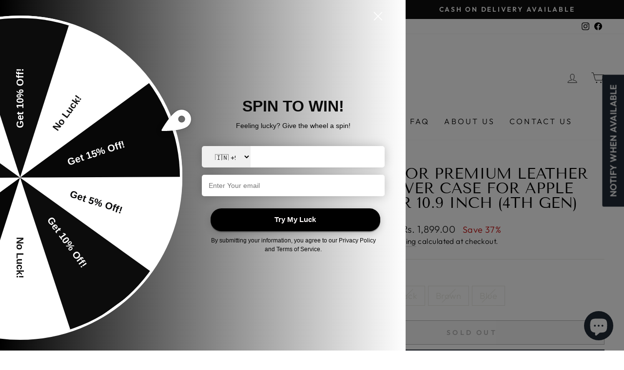

--- FILE ---
content_type: text/html; charset=utf-8
request_url: https://www.excelsior.in/products/excelsior-premium-leather-flip-cover-case-for-apple-ipad-air-10-9-inch-4th-gen
body_size: 56939
content:
<!doctype html>
<html class="no-js" lang="en" dir="ltr">
<head>

<!-- Stock Alerts is generated by Ordersify -->
<style type="text/css">.osf_inline_button { margin-top: 10px !important; height: 50px; }</style><script type="text/javascript">
  window.ORDERSIFY_BIS = window.ORDERSIFY_BIS || {};
  window.ORDERSIFY_BIS.template = "product";
  window.ORDERSIFY_BIS.language = "en";
  window.ORDERSIFY_BIS.primary_language = "en";
  
  
  window.ORDERSIFY_BIS.product_collections = [];
  window.ORDERSIFY_BIS.variant_inventory = [];
  window.ORDERSIFY_BIS.collection_product_inventories = [];
  window.ORDERSIFY_BIS.collection_product_collections = [];
  
    window.ORDERSIFY_BIS.variant_inventory[42645742518486] = { inventory_management: "shopify", inventory_policy: "deny", inventory_quantity: 0};
  
    window.ORDERSIFY_BIS.variant_inventory[42645742551254] = { inventory_management: "shopify", inventory_policy: "deny", inventory_quantity: 0};
  
    window.ORDERSIFY_BIS.variant_inventory[42645742616790] = { inventory_management: "shopify", inventory_policy: "deny", inventory_quantity: 0};
  
    window.ORDERSIFY_BIS.variant_inventory[42645742584022] = { inventory_management: "shopify", inventory_policy: "deny", inventory_quantity: 0};
  
  window.ORDERSIFY_BIS.collection_products = null;
  
  
    window.ORDERSIFY_BIS.product_collections.push({id: "403969704150"});
  
    window.ORDERSIFY_BIS.product_collections.push({id: "403968688342"});
  
    window.ORDERSIFY_BIS.product_collections.push({id: "401118724310"});
  
  window.ORDERSIFY_BIS.shop = "excelsiorkart.myshopify.com";
  window.ORDERSIFY_BIS.variant_inventory = [];
  
    window.ORDERSIFY_BIS.variant_inventory[42645742518486] = {inventory_management: "shopify",inventory_policy: "deny",inventory_quantity: 0};
  
    window.ORDERSIFY_BIS.variant_inventory[42645742551254] = {inventory_management: "shopify",inventory_policy: "deny",inventory_quantity: 0};
  
    window.ORDERSIFY_BIS.variant_inventory[42645742616790] = {inventory_management: "shopify",inventory_policy: "deny",inventory_quantity: 0};
  
    window.ORDERSIFY_BIS.variant_inventory[42645742584022] = {inventory_management: "shopify",inventory_policy: "deny",inventory_quantity: 0};
  
  
  window.ORDERSIFY_BIS.popupSetting = {"is_optin_enable":false,"is_preorder":false,"is_brand_mark":false,"font_family":"Work Sans","is_multiple_language":false,"font_size":14,"popup_border_radius":4,"popup_heading_color":"#212b36","popup_text_color":"#212b36","is_message_enable":false,"is_sms_enable":false,"is_accepts_marketing_enable":false,"field_border_radius":4,"popup_button_color":"#ffffff","popup_button_bg_color":"#212b36","is_float_button":true,"is_inline_form":true,"inline_form_selector":null,"inline_form_position":null,"float_button_position":"right","float_button_top":15,"float_button_color":"#ffffff","float_button_bg_color":"#212b36","is_inline_button":true,"inline_button_color":"#ffffff","inline_button_bg_color":"#212b36","is_push_notification_enable":false,"is_overlay_close":true,"ignore_collection_ids":"","ignore_product_tags":"","ignore_product_ids":"","is_auto_translation":false,"selector":".osf_bis","selector_position":"right","is_ga":false,"is_fp":false,"is_fb_checkbox":false,"fb_page_id":null,"is_pushowl":false};
  window.ORDERSIFY_BIS.product = {"id":7606030991574,"title":"Excelsior Premium Leather Flip Cover Case For Apple iPad Air 10.9 inch (4th Gen)","handle":"excelsior-premium-leather-flip-cover-case-for-apple-ipad-air-10-9-inch-4th-gen","description":"\u003cdiv id=\"dpx-product-description_feature_div\" data-mce-fragment=\"1\"\u003e\n\u003cdiv class=\"celwidget\" data-csa-c-id=\"270b53-t8ue8q-tpko3a-9xkldv\" data-cel-widget=\"dpx-product-description_csm_instrumentation_wrapper\" data-mce-fragment=\"1\" cel_widget_id=\"dpx-product-description_csm_instrumentation_wrapper\"\u003e\n\u003cdiv id=\"descriptionAndDetails\" class=\"a-section a-spacing-extra-large\" data-mce-fragment=\"1\"\u003e\n\u003cdiv id=\"productDescription_feature_div\" class=\"celwidget\" data-feature-name=\"productDescription\" data-csa-c-id=\"xeb068-4pio2z-l7xzd7-9xv1vl\" data-cel-widget=\"productDescription_feature_div\" data-mce-fragment=\"1\"\u003e\n\u003cdiv data-mce-fragment=\"1\"\u003e\n\u003cdiv data-feature-name=\"productDescription\" data-template-name=\"productDescription\" id=\"productDescription_feature_div\" class=\"a-row feature\" data-cel-widget=\"productDescription_feature_div\" data-mce-fragment=\"1\"\u003e\n\u003cdiv id=\"productDescription\" class=\"a-section a-spacing-small\" data-mce-fragment=\"1\"\u003e\n\u003cp data-mce-fragment=\"1\"\u003e\u003cspan data-mce-fragment=\"1\"\u003eIntroducing Excelsior's Premium High Quality Flip Cover. Its a very exclusive and one of our best tablet covers. This designer cover will make your tablet look classic and will make it stand out. It is also available for different models. Kindly feel free to contact us for more information.\u003c\/span\u003e\u003c\/p\u003e\n\u003c\/div\u003e\n\u003c\/div\u003e\n\u003c\/div\u003e\n\u003c\/div\u003e\n\u003c\/div\u003e\n\u003c\/div\u003e\n\u003c\/div\u003e\n\u003cdiv id=\"dpx-btf-hlcx-comparison_feature_div\" data-mce-fragment=\"1\"\u003e\n\u003cdiv class=\"celwidget\" data-csa-c-id=\"ikcvwc-zgjn43-s98lo1-980o09\" data-cel-widget=\"dpx-btf-hlcx-comparison_csm_instrumentation_wrapper\" data-mce-fragment=\"1\" cel_widget_id=\"dpx-btf-hlcx-comparison_csm_instrumentation_wrapper\"\u003e\n\u003cdiv id=\"HLCXComparisonWidget_feature_div\" class=\"celwidget\" data-feature-name=\"HLCXComparisonWidget\" data-csa-c-id=\"buicbg-2k655-cwtkoo-941gyk\" data-cel-widget=\"HLCXComparisonWidget_feature_div\" data-mce-fragment=\"1\"\u003e\n\u003cul class=\"a-unordered-list a-vertical a-spacing-mini\" data-mce-fragment=\"1\"\u003e\n\u003cli\u003e\u003cspan class=\"a-list-item\"\u003e【BUILT IN PENCIL HOLDER】- With the built-in S pen holder make you don't have to worry about losing your S pen.\u003c\/span\u003e\u003c\/li\u003e\n\u003cli\u003e\u003cspan class=\"a-list-item\"\u003e【MATERIAL 】cases were purely 100% handmade, PU leather has a smooth, consistent texture, which is easy to clean and maintain ,The grip of the premium leather is top-grade.\u003c\/span\u003e\u003c\/li\u003e\n\u003cli\u003e\u003cspan class=\"a-list-item\"\u003e【Stand Design】Convenient stand position for watching movie or typing, and offer a cozy angle to view and let your hands free.\u003c\/span\u003e\u003c\/li\u003e\n\u003cli\u003e\u003cspan class=\"a-list-item\"\u003e【Exquisite Workmanship】Precise cut out and openings allow you to access to all features and controls.\u003c\/span\u003e\u003c\/li\u003e\n\u003cli data-mce-fragment=\"1\"\u003e\u003cbr\u003e\u003c\/li\u003e\n\u003cli data-mce-fragment=\"1\"\u003e\u003cspan class=\"a-list-item\" data-mce-fragment=\"1\"\u003eAwesome !!\u003c\/span\u003e\u003c\/li\u003e\n\u003c\/ul\u003e\n\u003c\/div\u003e\n\u003c\/div\u003e\n\u003c\/div\u003e","published_at":"2022-03-17T23:56:26+05:30","created_at":"2022-03-17T23:53:24+05:30","vendor":"ExcelsiorKart","type":"Tablet Covers","tags":["Apple","Apple iPad Air 10.9 inch (4th Gen)","Apple iPad Series","BusinessWallet","Excelsior","Flip Cover","PU Leather","Tablet"],"price":189900,"price_min":189900,"price_max":189900,"available":false,"price_varies":false,"compare_at_price":299900,"compare_at_price_min":299900,"compare_at_price_max":299900,"compare_at_price_varies":false,"variants":[{"id":42645742518486,"title":"Coffee","option1":"Coffee","option2":null,"option3":null,"sku":"iPad109BusinessWalletCoffee","requires_shipping":true,"taxable":true,"featured_image":{"id":37074858016982,"product_id":7606030991574,"position":1,"created_at":"2022-03-17T23:54:09+05:30","updated_at":"2022-03-17T23:54:11+05:30","alt":"Apple iPad Air 10.9 inch (4th Gen) coffee color leather wallet flip cover case By excelsior","width":1500,"height":1500,"src":"\/\/www.excelsior.in\/cdn\/shop\/products\/iPad109BusinessWalletCoffee_1.jpg?v=1647541451","variant_ids":[42645742518486]},"available":false,"name":"Excelsior Premium Leather Flip Cover Case For Apple iPad Air 10.9 inch (4th Gen) - Coffee","public_title":"Coffee","options":["Coffee"],"price":189900,"weight":300,"compare_at_price":299900,"inventory_management":"shopify","barcode":"","featured_media":{"alt":"Apple iPad Air 10.9 inch (4th Gen) coffee color leather wallet flip cover case By excelsior","id":29633980825814,"position":1,"preview_image":{"aspect_ratio":1.0,"height":1500,"width":1500,"src":"\/\/www.excelsior.in\/cdn\/shop\/products\/iPad109BusinessWalletCoffee_1.jpg?v=1647541451"}},"requires_selling_plan":false,"selling_plan_allocations":[]},{"id":42645742551254,"title":"Black","option1":"Black","option2":null,"option3":null,"sku":"iPad109BusinessWalletBlack","requires_shipping":true,"taxable":true,"featured_image":{"id":37074861883606,"product_id":7606030991574,"position":6,"created_at":"2022-03-17T23:54:42+05:30","updated_at":"2022-03-17T23:54:44+05:30","alt":"Apple iPad Air 10.9 inch (4th Gen) full body protection Leather Wallet flip case cover by Excelsior","width":1500,"height":1500,"src":"\/\/www.excelsior.in\/cdn\/shop\/products\/iPad109BusinessWalletBlack_1.jpg?v=1647541484","variant_ids":[42645742551254]},"available":false,"name":"Excelsior Premium Leather Flip Cover Case For Apple iPad Air 10.9 inch (4th Gen) - Black","public_title":"Black","options":["Black"],"price":189900,"weight":300,"compare_at_price":299900,"inventory_management":"shopify","barcode":"","featured_media":{"alt":"Apple iPad Air 10.9 inch (4th Gen) full body protection Leather Wallet flip case cover by Excelsior","id":29633984987350,"position":6,"preview_image":{"aspect_ratio":1.0,"height":1500,"width":1500,"src":"\/\/www.excelsior.in\/cdn\/shop\/products\/iPad109BusinessWalletBlack_1.jpg?v=1647541484"}},"requires_selling_plan":false,"selling_plan_allocations":[]},{"id":42645742616790,"title":"Brown","option1":"Brown","option2":null,"option3":null,"sku":"iPad109BusinessWalletBrown","requires_shipping":true,"taxable":true,"featured_image":{"id":37074862473430,"product_id":7606030991574,"position":9,"created_at":"2022-03-17T23:54:54+05:30","updated_at":"2022-03-17T23:54:57+05:30","alt":null,"width":1500,"height":1500,"src":"\/\/www.excelsior.in\/cdn\/shop\/products\/iPad109BusinessWalletBrown_1.jpg?v=1647541497","variant_ids":[42645742616790]},"available":false,"name":"Excelsior Premium Leather Flip Cover Case For Apple iPad Air 10.9 inch (4th Gen) - Brown","public_title":"Brown","options":["Brown"],"price":189900,"weight":300,"compare_at_price":299900,"inventory_management":"shopify","barcode":"","featured_media":{"alt":null,"id":29633985380566,"position":9,"preview_image":{"aspect_ratio":1.0,"height":1500,"width":1500,"src":"\/\/www.excelsior.in\/cdn\/shop\/products\/iPad109BusinessWalletBrown_1.jpg?v=1647541497"}},"requires_selling_plan":false,"selling_plan_allocations":[]},{"id":42645742584022,"title":"Blue","option1":"Blue","option2":null,"option3":null,"sku":"iPad109BusinessWalletBlue","requires_shipping":true,"taxable":true,"featured_image":{"id":37074862702806,"product_id":7606030991574,"position":14,"created_at":"2022-03-17T23:55:05+05:30","updated_at":"2022-03-17T23:55:07+05:30","alt":null,"width":1500,"height":1500,"src":"\/\/www.excelsior.in\/cdn\/shop\/products\/iPad109BusinessWalletBlue_1.jpg?v=1647541507","variant_ids":[42645742584022]},"available":false,"name":"Excelsior Premium Leather Flip Cover Case For Apple iPad Air 10.9 inch (4th Gen) - Blue","public_title":"Blue","options":["Blue"],"price":189900,"weight":300,"compare_at_price":299900,"inventory_management":"shopify","barcode":"","featured_media":{"alt":null,"id":29633985806550,"position":14,"preview_image":{"aspect_ratio":1.0,"height":1500,"width":1500,"src":"\/\/www.excelsior.in\/cdn\/shop\/products\/iPad109BusinessWalletBlue_1.jpg?v=1647541507"}},"requires_selling_plan":false,"selling_plan_allocations":[]}],"images":["\/\/www.excelsior.in\/cdn\/shop\/products\/iPad109BusinessWalletCoffee_1.jpg?v=1647541451","\/\/www.excelsior.in\/cdn\/shop\/products\/iPad109BusinessWalletCoffee_2.jpg?v=1647541451","\/\/www.excelsior.in\/cdn\/shop\/products\/iPad109BusinessWalletCoffee_3.jpg?v=1647541451","\/\/www.excelsior.in\/cdn\/shop\/products\/Common_3_f621c530-827e-45ab-82ae-75325893ba26.jpg?v=1647541484","\/\/www.excelsior.in\/cdn\/shop\/products\/Common_4.jpg?v=1647541484","\/\/www.excelsior.in\/cdn\/shop\/products\/iPad109BusinessWalletBlack_1.jpg?v=1647541484","\/\/www.excelsior.in\/cdn\/shop\/products\/iPad109BusinessWalletBlack_2.jpg?v=1647541484","\/\/www.excelsior.in\/cdn\/shop\/products\/iPad109BusinessWalletBlack_3.jpg?v=1647541483","\/\/www.excelsior.in\/cdn\/shop\/products\/iPad109BusinessWalletBrown_1.jpg?v=1647541497","\/\/www.excelsior.in\/cdn\/shop\/products\/iPad109BusinessWalletBrown_2.jpg?v=1647541496","\/\/www.excelsior.in\/cdn\/shop\/products\/iPad109BusinessWalletBrown_3.jpg?v=1647541496","\/\/www.excelsior.in\/cdn\/shop\/products\/iPad109BusinessWalletBrown_4.jpg?v=1647541496","\/\/www.excelsior.in\/cdn\/shop\/products\/iPad109BusinessWalletBrown_5.jpg?v=1647541496","\/\/www.excelsior.in\/cdn\/shop\/products\/iPad109BusinessWalletBlue_1.jpg?v=1647541507","\/\/www.excelsior.in\/cdn\/shop\/products\/iPad109BusinessWalletBlue_2.jpg?v=1647541508","\/\/www.excelsior.in\/cdn\/shop\/products\/iPad109BusinessWalletBlue_3.jpg?v=1647541507"],"featured_image":"\/\/www.excelsior.in\/cdn\/shop\/products\/iPad109BusinessWalletCoffee_1.jpg?v=1647541451","options":["Color"],"media":[{"alt":"Apple iPad Air 10.9 inch (4th Gen) coffee color leather wallet flip cover case By excelsior","id":29633980825814,"position":1,"preview_image":{"aspect_ratio":1.0,"height":1500,"width":1500,"src":"\/\/www.excelsior.in\/cdn\/shop\/products\/iPad109BusinessWalletCoffee_1.jpg?v=1647541451"},"aspect_ratio":1.0,"height":1500,"media_type":"image","src":"\/\/www.excelsior.in\/cdn\/shop\/products\/iPad109BusinessWalletCoffee_1.jpg?v=1647541451","width":1500},{"alt":"Apple iPad Air 10.9 inch (4th Gen) Magnetic flip Wallet case cover","id":29633980891350,"position":2,"preview_image":{"aspect_ratio":1.0,"height":1500,"width":1500,"src":"\/\/www.excelsior.in\/cdn\/shop\/products\/iPad109BusinessWalletCoffee_2.jpg?v=1647541451"},"aspect_ratio":1.0,"height":1500,"media_type":"image","src":"\/\/www.excelsior.in\/cdn\/shop\/products\/iPad109BusinessWalletCoffee_2.jpg?v=1647541451","width":1500},{"alt":"Apple iPad Air 10.9 inch (4th Gen) Leather Wallet flip case cover with stand function","id":29633980924118,"position":3,"preview_image":{"aspect_ratio":1.0,"height":1500,"width":1500,"src":"\/\/www.excelsior.in\/cdn\/shop\/products\/iPad109BusinessWalletCoffee_3.jpg?v=1647541451"},"aspect_ratio":1.0,"height":1500,"media_type":"image","src":"\/\/www.excelsior.in\/cdn\/shop\/products\/iPad109BusinessWalletCoffee_3.jpg?v=1647541451","width":1500},{"alt":"Apple iPad Air 10.9 inch (4th Gen) Leather Wallet flip case cover with storage slots by Excelsior","id":29633984921814,"position":4,"preview_image":{"aspect_ratio":1.0,"height":1500,"width":1500,"src":"\/\/www.excelsior.in\/cdn\/shop\/products\/Common_3_f621c530-827e-45ab-82ae-75325893ba26.jpg?v=1647541484"},"aspect_ratio":1.0,"height":1500,"media_type":"image","src":"\/\/www.excelsior.in\/cdn\/shop\/products\/Common_3_f621c530-827e-45ab-82ae-75325893ba26.jpg?v=1647541484","width":1500},{"alt":"Apple iPad Air 10.9 inch (4th Gen) high quality premium and unique designer leather case cover","id":29633984954582,"position":5,"preview_image":{"aspect_ratio":1.0,"height":1500,"width":1500,"src":"\/\/www.excelsior.in\/cdn\/shop\/products\/Common_4.jpg?v=1647541484"},"aspect_ratio":1.0,"height":1500,"media_type":"image","src":"\/\/www.excelsior.in\/cdn\/shop\/products\/Common_4.jpg?v=1647541484","width":1500},{"alt":"Apple iPad Air 10.9 inch (4th Gen) full body protection Leather Wallet flip case cover by Excelsior","id":29633984987350,"position":6,"preview_image":{"aspect_ratio":1.0,"height":1500,"width":1500,"src":"\/\/www.excelsior.in\/cdn\/shop\/products\/iPad109BusinessWalletBlack_1.jpg?v=1647541484"},"aspect_ratio":1.0,"height":1500,"media_type":"image","src":"\/\/www.excelsior.in\/cdn\/shop\/products\/iPad109BusinessWalletBlack_1.jpg?v=1647541484","width":1500},{"alt":"Apple iPad Air 10.9 inch (4th Gen) 360 degree protection leather wallet flip cover by excelsior","id":29633985020118,"position":7,"preview_image":{"aspect_ratio":1.0,"height":1500,"width":1500,"src":"\/\/www.excelsior.in\/cdn\/shop\/products\/iPad109BusinessWalletBlack_2.jpg?v=1647541484"},"aspect_ratio":1.0,"height":1500,"media_type":"image","src":"\/\/www.excelsior.in\/cdn\/shop\/products\/iPad109BusinessWalletBlack_2.jpg?v=1647541484","width":1500},{"alt":null,"id":29633985052886,"position":8,"preview_image":{"aspect_ratio":1.0,"height":1500,"width":1500,"src":"\/\/www.excelsior.in\/cdn\/shop\/products\/iPad109BusinessWalletBlack_3.jpg?v=1647541483"},"aspect_ratio":1.0,"height":1500,"media_type":"image","src":"\/\/www.excelsior.in\/cdn\/shop\/products\/iPad109BusinessWalletBlack_3.jpg?v=1647541483","width":1500},{"alt":null,"id":29633985380566,"position":9,"preview_image":{"aspect_ratio":1.0,"height":1500,"width":1500,"src":"\/\/www.excelsior.in\/cdn\/shop\/products\/iPad109BusinessWalletBrown_1.jpg?v=1647541497"},"aspect_ratio":1.0,"height":1500,"media_type":"image","src":"\/\/www.excelsior.in\/cdn\/shop\/products\/iPad109BusinessWalletBrown_1.jpg?v=1647541497","width":1500},{"alt":null,"id":29633985413334,"position":10,"preview_image":{"aspect_ratio":1.0,"height":1500,"width":1500,"src":"\/\/www.excelsior.in\/cdn\/shop\/products\/iPad109BusinessWalletBrown_2.jpg?v=1647541496"},"aspect_ratio":1.0,"height":1500,"media_type":"image","src":"\/\/www.excelsior.in\/cdn\/shop\/products\/iPad109BusinessWalletBrown_2.jpg?v=1647541496","width":1500},{"alt":null,"id":29633985446102,"position":11,"preview_image":{"aspect_ratio":1.0,"height":1500,"width":1500,"src":"\/\/www.excelsior.in\/cdn\/shop\/products\/iPad109BusinessWalletBrown_3.jpg?v=1647541496"},"aspect_ratio":1.0,"height":1500,"media_type":"image","src":"\/\/www.excelsior.in\/cdn\/shop\/products\/iPad109BusinessWalletBrown_3.jpg?v=1647541496","width":1500},{"alt":null,"id":29633985478870,"position":12,"preview_image":{"aspect_ratio":1.0,"height":1500,"width":1500,"src":"\/\/www.excelsior.in\/cdn\/shop\/products\/iPad109BusinessWalletBrown_4.jpg?v=1647541496"},"aspect_ratio":1.0,"height":1500,"media_type":"image","src":"\/\/www.excelsior.in\/cdn\/shop\/products\/iPad109BusinessWalletBrown_4.jpg?v=1647541496","width":1500},{"alt":null,"id":29633985511638,"position":13,"preview_image":{"aspect_ratio":1.0,"height":1500,"width":1500,"src":"\/\/www.excelsior.in\/cdn\/shop\/products\/iPad109BusinessWalletBrown_5.jpg?v=1647541496"},"aspect_ratio":1.0,"height":1500,"media_type":"image","src":"\/\/www.excelsior.in\/cdn\/shop\/products\/iPad109BusinessWalletBrown_5.jpg?v=1647541496","width":1500},{"alt":null,"id":29633985806550,"position":14,"preview_image":{"aspect_ratio":1.0,"height":1500,"width":1500,"src":"\/\/www.excelsior.in\/cdn\/shop\/products\/iPad109BusinessWalletBlue_1.jpg?v=1647541507"},"aspect_ratio":1.0,"height":1500,"media_type":"image","src":"\/\/www.excelsior.in\/cdn\/shop\/products\/iPad109BusinessWalletBlue_1.jpg?v=1647541507","width":1500},{"alt":null,"id":29633985839318,"position":15,"preview_image":{"aspect_ratio":1.0,"height":1500,"width":1500,"src":"\/\/www.excelsior.in\/cdn\/shop\/products\/iPad109BusinessWalletBlue_2.jpg?v=1647541508"},"aspect_ratio":1.0,"height":1500,"media_type":"image","src":"\/\/www.excelsior.in\/cdn\/shop\/products\/iPad109BusinessWalletBlue_2.jpg?v=1647541508","width":1500},{"alt":null,"id":29633985872086,"position":16,"preview_image":{"aspect_ratio":1.0,"height":1500,"width":1500,"src":"\/\/www.excelsior.in\/cdn\/shop\/products\/iPad109BusinessWalletBlue_3.jpg?v=1647541507"},"aspect_ratio":1.0,"height":1500,"media_type":"image","src":"\/\/www.excelsior.in\/cdn\/shop\/products\/iPad109BusinessWalletBlue_3.jpg?v=1647541507","width":1500}],"requires_selling_plan":false,"selling_plan_groups":[],"content":"\u003cdiv id=\"dpx-product-description_feature_div\" data-mce-fragment=\"1\"\u003e\n\u003cdiv class=\"celwidget\" data-csa-c-id=\"270b53-t8ue8q-tpko3a-9xkldv\" data-cel-widget=\"dpx-product-description_csm_instrumentation_wrapper\" data-mce-fragment=\"1\" cel_widget_id=\"dpx-product-description_csm_instrumentation_wrapper\"\u003e\n\u003cdiv id=\"descriptionAndDetails\" class=\"a-section a-spacing-extra-large\" data-mce-fragment=\"1\"\u003e\n\u003cdiv id=\"productDescription_feature_div\" class=\"celwidget\" data-feature-name=\"productDescription\" data-csa-c-id=\"xeb068-4pio2z-l7xzd7-9xv1vl\" data-cel-widget=\"productDescription_feature_div\" data-mce-fragment=\"1\"\u003e\n\u003cdiv data-mce-fragment=\"1\"\u003e\n\u003cdiv data-feature-name=\"productDescription\" data-template-name=\"productDescription\" id=\"productDescription_feature_div\" class=\"a-row feature\" data-cel-widget=\"productDescription_feature_div\" data-mce-fragment=\"1\"\u003e\n\u003cdiv id=\"productDescription\" class=\"a-section a-spacing-small\" data-mce-fragment=\"1\"\u003e\n\u003cp data-mce-fragment=\"1\"\u003e\u003cspan data-mce-fragment=\"1\"\u003eIntroducing Excelsior's Premium High Quality Flip Cover. Its a very exclusive and one of our best tablet covers. This designer cover will make your tablet look classic and will make it stand out. It is also available for different models. Kindly feel free to contact us for more information.\u003c\/span\u003e\u003c\/p\u003e\n\u003c\/div\u003e\n\u003c\/div\u003e\n\u003c\/div\u003e\n\u003c\/div\u003e\n\u003c\/div\u003e\n\u003c\/div\u003e\n\u003c\/div\u003e\n\u003cdiv id=\"dpx-btf-hlcx-comparison_feature_div\" data-mce-fragment=\"1\"\u003e\n\u003cdiv class=\"celwidget\" data-csa-c-id=\"ikcvwc-zgjn43-s98lo1-980o09\" data-cel-widget=\"dpx-btf-hlcx-comparison_csm_instrumentation_wrapper\" data-mce-fragment=\"1\" cel_widget_id=\"dpx-btf-hlcx-comparison_csm_instrumentation_wrapper\"\u003e\n\u003cdiv id=\"HLCXComparisonWidget_feature_div\" class=\"celwidget\" data-feature-name=\"HLCXComparisonWidget\" data-csa-c-id=\"buicbg-2k655-cwtkoo-941gyk\" data-cel-widget=\"HLCXComparisonWidget_feature_div\" data-mce-fragment=\"1\"\u003e\n\u003cul class=\"a-unordered-list a-vertical a-spacing-mini\" data-mce-fragment=\"1\"\u003e\n\u003cli\u003e\u003cspan class=\"a-list-item\"\u003e【BUILT IN PENCIL HOLDER】- With the built-in S pen holder make you don't have to worry about losing your S pen.\u003c\/span\u003e\u003c\/li\u003e\n\u003cli\u003e\u003cspan class=\"a-list-item\"\u003e【MATERIAL 】cases were purely 100% handmade, PU leather has a smooth, consistent texture, which is easy to clean and maintain ,The grip of the premium leather is top-grade.\u003c\/span\u003e\u003c\/li\u003e\n\u003cli\u003e\u003cspan class=\"a-list-item\"\u003e【Stand Design】Convenient stand position for watching movie or typing, and offer a cozy angle to view and let your hands free.\u003c\/span\u003e\u003c\/li\u003e\n\u003cli\u003e\u003cspan class=\"a-list-item\"\u003e【Exquisite Workmanship】Precise cut out and openings allow you to access to all features and controls.\u003c\/span\u003e\u003c\/li\u003e\n\u003cli data-mce-fragment=\"1\"\u003e\u003cbr\u003e\u003c\/li\u003e\n\u003cli data-mce-fragment=\"1\"\u003e\u003cspan class=\"a-list-item\" data-mce-fragment=\"1\"\u003eAwesome !!\u003c\/span\u003e\u003c\/li\u003e\n\u003c\/ul\u003e\n\u003c\/div\u003e\n\u003c\/div\u003e\n\u003c\/div\u003e"};
  window.ORDERSIFY_BIS.currentVariant = {"id":42645742518486,"title":"Coffee","option1":"Coffee","option2":null,"option3":null,"sku":"iPad109BusinessWalletCoffee","requires_shipping":true,"taxable":true,"featured_image":{"id":37074858016982,"product_id":7606030991574,"position":1,"created_at":"2022-03-17T23:54:09+05:30","updated_at":"2022-03-17T23:54:11+05:30","alt":"Apple iPad Air 10.9 inch (4th Gen) coffee color leather wallet flip cover case By excelsior","width":1500,"height":1500,"src":"\/\/www.excelsior.in\/cdn\/shop\/products\/iPad109BusinessWalletCoffee_1.jpg?v=1647541451","variant_ids":[42645742518486]},"available":false,"name":"Excelsior Premium Leather Flip Cover Case For Apple iPad Air 10.9 inch (4th Gen) - Coffee","public_title":"Coffee","options":["Coffee"],"price":189900,"weight":300,"compare_at_price":299900,"inventory_management":"shopify","barcode":"","featured_media":{"alt":"Apple iPad Air 10.9 inch (4th Gen) coffee color leather wallet flip cover case By excelsior","id":29633980825814,"position":1,"preview_image":{"aspect_ratio":1.0,"height":1500,"width":1500,"src":"\/\/www.excelsior.in\/cdn\/shop\/products\/iPad109BusinessWalletCoffee_1.jpg?v=1647541451"}},"requires_selling_plan":false,"selling_plan_allocations":[]};
  window.ORDERSIFY_BIS.stockRemainingSetting = {"status":false,"selector":"#osf_stock_remaining","selector_position":"inside","font_family":"Lato","font_size":13,"content":"Low stock! Only {{ quantity }} {{ plural: item | items }} left!","display_quantity":100};
  
    window.ORDERSIFY_BIS.translations = {"en":{"inline_button_text":"Notify when available","float_button_text":"Notify when available","popup_heading":"Notify me when available","popup_description":"We will send you a notification as soon as this product is available again.","popup_button_text":"Notify me","popup_note":"We respect your privacy and don't share your email with anybody.","field_email_placeholder":"eg. username@example.com","field_phone_placeholder":"eg. (201) 555-5555","field_message_placeholder":"Tell something about your requirements to shop","success_text":"You subscribed notification successfully","required_email":"Your email is required","invalid_email":"Your email is invalid","invalid_message":"Your message must be less then 255 characters","push_notification_message":"Receive via web notification","low_stock_content":"Low stock! Only {{ quantity }} {{ plural: item | items }} left!","optin_message":"I agree with Terms of Service and Privacy Policy","please_agree":"Please confirm your agreement","pre_order_button_content":"Pre-Order","pre_order_preparation_banner":"We need {{ preparation_days }} {{ day\/days | plural: preparation_days }} to prepare the product","coming_soon_button_content":"Coming Soon","pre_order_delivery_banner":"We will ship it on {{ delivery_datetime | date }}","coming_soon_message":"We will release this product soon","pre_order_limit_purchases":"You can purchase only {{ limit_purchases }} items","mixed_cart_content":"Your cart contains both pre-order products and normal products","badge_low_stock_content":"Low Stock","badge_out_of_stock_content":"Out of Stock","badge_pre_order_content":"Pre-Order","badge_coming_soon_content":"Coming Soon"}};
  
  window.ORDERSIFY_BIS.poSettings = {"status":false,"is_multiple_language":false,"product_add_to_cart_selector":"[action^=\"\/cart\/add\"] [type=\"submit\"]","product_add_to_cart_text_selector":"[action^=\"\/cart\/add\"] [type=\"submit\"]","product_quantity_selector":"[name=\"quantity\"]","product_form_selector":"[action^=\"\/cart\/add\"]","product_variant_selector":"[name=\"id\"]","po_button_color":"#ffffff","po_button_bg_color":"#000000","is_hide_bin":false,"mx_color":"#000000","mx_bg_color":"transparent","is_mixed_cart":true,"cs_button_color":"#000000","cs_button_bg_color":"transparent","banner_radius":4,"banner_color":"#000000","banner_bg_color":"transparent"};
  window.ORDERSIFY_BIS.badgeSettings = {"status":false,"is_low_stock":true,"is_out_of_stock":true,"is_pre_order":true,"is_coming_soon":true,"low_stock_threshold":10,"is_multiple_language":0,"low_stock_type":"one","out_of_stock_type":"one","pre_order_type":"one","coming_soon_type":"one"};
  window.ORDERSIFY_BIS.poCampaigns = [];
</script>

<!-- End of Stock Alerts is generated by Ordersify -->
  <meta charset="utf-8">
  <meta http-equiv="X-UA-Compatible" content="IE=edge,chrome=1">
  <meta name="viewport" content="width=device-width,initial-scale=1">
  <meta name="theme-color" content="#111111">
  <link rel="canonical" href="https://www.excelsior.in/products/excelsior-premium-leather-flip-cover-case-for-apple-ipad-air-10-9-inch-4th-gen">
  <link rel="preconnect" href="https://cdn.shopify.com">
  <link rel="preconnect" href="https://fonts.shopifycdn.com">
  <link rel="dns-prefetch" href="https://productreviews.shopifycdn.com">
  <link rel="dns-prefetch" href="https://ajax.googleapis.com">
  <link rel="dns-prefetch" href="https://maps.googleapis.com">
  <link rel="dns-prefetch" href="https://maps.gstatic.com">
  <meta name="google-site-verification" content="qnE87atWAe5QaSJBQiN6jxkVAFZ6PrY3VRl8BoxS37A" /><link rel="shortcut icon" href="//www.excelsior.in/cdn/shop/files/base_icon_white_background_a53e5466-5a58-4f69-af7b-f1431bb22a81_32x32.png?v=1648063684" type="image/png" /><title>Apple iPad Air 10.9 inch (4th Gen) Leather Flip Cover Case By Excelsior
</title>
<meta name="description" content="Excelsior Premium Leather Wallet flip Cover case for Apple iPad Air 10.9 inch (4th Gen) is one of the best quality and stylish covers available in Indian market. This unique cover offers full body 360 degree protection. It also has raised edges which provides camera protection as well."><meta property="og:site_name" content="Excelsior">
  <meta property="og:url" content="https://www.excelsior.in/products/excelsior-premium-leather-flip-cover-case-for-apple-ipad-air-10-9-inch-4th-gen">
  <meta property="og:title" content="Excelsior Premium Leather Flip Cover Case For Apple iPad Air 10.9 inch (4th Gen)">
  <meta property="og:type" content="product">
  <meta property="og:description" content="Excelsior Premium Leather Wallet flip Cover case for Apple iPad Air 10.9 inch (4th Gen) is one of the best quality and stylish covers available in Indian market. This unique cover offers full body 360 degree protection. It also has raised edges which provides camera protection as well."><meta property="og:image" content="http://www.excelsior.in/cdn/shop/products/iPad109BusinessWalletCoffee_1.jpg?v=1647541451">
    <meta property="og:image:secure_url" content="https://www.excelsior.in/cdn/shop/products/iPad109BusinessWalletCoffee_1.jpg?v=1647541451">
    <meta property="og:image:width" content="1500">
    <meta property="og:image:height" content="1500"><meta name="twitter:site" content="@">
  <meta name="twitter:card" content="summary_large_image">
  <meta name="twitter:title" content="Excelsior Premium Leather Flip Cover Case For Apple iPad Air 10.9 inch (4th Gen)">
  <meta name="twitter:description" content="Excelsior Premium Leather Wallet flip Cover case for Apple iPad Air 10.9 inch (4th Gen) is one of the best quality and stylish covers available in Indian market. This unique cover offers full body 360 degree protection. It also has raised edges which provides camera protection as well.">
<style data-shopify>@font-face {
  font-family: "Tenor Sans";
  font-weight: 400;
  font-style: normal;
  font-display: swap;
  src: url("//www.excelsior.in/cdn/fonts/tenor_sans/tenorsans_n4.966071a72c28462a9256039d3e3dc5b0cf314f65.woff2") format("woff2"),
       url("//www.excelsior.in/cdn/fonts/tenor_sans/tenorsans_n4.2282841d948f9649ba5c3cad6ea46df268141820.woff") format("woff");
}

  @font-face {
  font-family: Outfit;
  font-weight: 300;
  font-style: normal;
  font-display: swap;
  src: url("//www.excelsior.in/cdn/fonts/outfit/outfit_n3.8c97ae4c4fac7c2ea467a6dc784857f4de7e0e37.woff2") format("woff2"),
       url("//www.excelsior.in/cdn/fonts/outfit/outfit_n3.b50a189ccde91f9bceee88f207c18c09f0b62a7b.woff") format("woff");
}


  @font-face {
  font-family: Outfit;
  font-weight: 600;
  font-style: normal;
  font-display: swap;
  src: url("//www.excelsior.in/cdn/fonts/outfit/outfit_n6.dfcbaa80187851df2e8384061616a8eaa1702fdc.woff2") format("woff2"),
       url("//www.excelsior.in/cdn/fonts/outfit/outfit_n6.88384e9fc3e36038624caccb938f24ea8008a91d.woff") format("woff");
}

  
  
</style><link href="//www.excelsior.in/cdn/shop/t/2/assets/theme.css?v=145646989444028998041698169167" rel="stylesheet" type="text/css" media="all" />
<style data-shopify>:root {
    --typeHeaderPrimary: "Tenor Sans";
    --typeHeaderFallback: sans-serif;
    --typeHeaderSize: 36px;
    --typeHeaderWeight: 400;
    --typeHeaderLineHeight: 1;
    --typeHeaderSpacing: 0.0em;

    --typeBasePrimary:Outfit;
    --typeBaseFallback:sans-serif;
    --typeBaseSize: 18px;
    --typeBaseWeight: 300;
    --typeBaseSpacing: 0.025em;
    --typeBaseLineHeight: 1.4;

    --typeCollectionTitle: 20px;

    --iconWeight: 2px;
    --iconLinecaps: miter;

    
      --buttonRadius: 0px;
    

    --colorGridOverlayOpacity: 0.1;
  }

  .placeholder-content {
    background-image: linear-gradient(100deg, #ffffff 40%, #f7f7f7 63%, #ffffff 79%);
  }</style><script>
    document.documentElement.className = document.documentElement.className.replace('no-js', 'js');

    window.theme = window.theme || {};
    theme.routes = {
      home: "/",
      cart: "/cart.js",
      cartPage: "/cart",
      cartAdd: "/cart/add.js",
      cartChange: "/cart/change.js",
      search: "/search"
    };
    theme.strings = {
      soldOut: "Sold Out",
      unavailable: "Unavailable",
      inStockLabel: "In stock, ready to ship",
      stockLabel: "Low stock - [count] items left",
      willNotShipUntil: "Ready to ship [date]",
      willBeInStockAfter: "Back in stock [date]",
      waitingForStock: "Inventory on the way",
      savePrice: "Save [saved_amount]",
      cartEmpty: "Your cart is currently empty.",
      cartTermsConfirmation: "You must agree with the terms and conditions of sales to check out",
      searchCollections: "Collections:",
      searchPages: "Pages:",
      searchArticles: "Articles:"
    };
    theme.settings = {
      dynamicVariantsEnable: true,
      cartType: "drawer",
      isCustomerTemplate: false,
      moneyFormat: "Rs. {{amount}}",
      saveType: "percent",
      productImageSize: "landscape",
      productImageCover: false,
      predictiveSearch: true,
      predictiveSearchType: "product,article,page,collection",
      quickView: true,
      themeName: 'Impulse',
      themeVersion: "5.5.1"
    };
  </script>

  <script>window.performance && window.performance.mark && window.performance.mark('shopify.content_for_header.start');</script><meta name="google-site-verification" content="XBhdZW2yQFLJPphyAKLFxDDOtzMcZUaHJrZr2zwIQpw">
<meta id="shopify-digital-wallet" name="shopify-digital-wallet" content="/62896242902/digital_wallets/dialog">
<link rel="alternate" type="application/json+oembed" href="https://www.excelsior.in/products/excelsior-premium-leather-flip-cover-case-for-apple-ipad-air-10-9-inch-4th-gen.oembed">
<script async="async" src="/checkouts/internal/preloads.js?locale=en-IN"></script>
<script id="shopify-features" type="application/json">{"accessToken":"4abc9f3a44a4c3d32adacfc6c3c83456","betas":["rich-media-storefront-analytics"],"domain":"www.excelsior.in","predictiveSearch":true,"shopId":62896242902,"locale":"en"}</script>
<script>var Shopify = Shopify || {};
Shopify.shop = "excelsiorkart.myshopify.com";
Shopify.locale = "en";
Shopify.currency = {"active":"INR","rate":"1.0"};
Shopify.country = "IN";
Shopify.theme = {"name":"Impulse","id":130617999574,"schema_name":"Impulse","schema_version":"5.5.1","theme_store_id":857,"role":"main"};
Shopify.theme.handle = "null";
Shopify.theme.style = {"id":null,"handle":null};
Shopify.cdnHost = "www.excelsior.in/cdn";
Shopify.routes = Shopify.routes || {};
Shopify.routes.root = "/";</script>
<script type="module">!function(o){(o.Shopify=o.Shopify||{}).modules=!0}(window);</script>
<script>!function(o){function n(){var o=[];function n(){o.push(Array.prototype.slice.apply(arguments))}return n.q=o,n}var t=o.Shopify=o.Shopify||{};t.loadFeatures=n(),t.autoloadFeatures=n()}(window);</script>
<script id="shop-js-analytics" type="application/json">{"pageType":"product"}</script>
<script defer="defer" async type="module" src="//www.excelsior.in/cdn/shopifycloud/shop-js/modules/v2/client.init-shop-cart-sync_BdyHc3Nr.en.esm.js"></script>
<script defer="defer" async type="module" src="//www.excelsior.in/cdn/shopifycloud/shop-js/modules/v2/chunk.common_Daul8nwZ.esm.js"></script>
<script type="module">
  await import("//www.excelsior.in/cdn/shopifycloud/shop-js/modules/v2/client.init-shop-cart-sync_BdyHc3Nr.en.esm.js");
await import("//www.excelsior.in/cdn/shopifycloud/shop-js/modules/v2/chunk.common_Daul8nwZ.esm.js");

  window.Shopify.SignInWithShop?.initShopCartSync?.({"fedCMEnabled":true,"windoidEnabled":true});

</script>
<script>(function() {
  var isLoaded = false;
  function asyncLoad() {
    if (isLoaded) return;
    isLoaded = true;
    var urls = ["https:\/\/static2.rapidsearch.dev\/resultpage.js?shop=excelsiorkart.myshopify.com","https:\/\/intg.snapchat.com\/shopify\/shopify-scevent-init.js?id=a41e3d6e-7312-438d-b74c-7184705c2961\u0026shop=excelsiorkart.myshopify.com","https:\/\/tracker.wigzopush.com\/shopify.js?orgtoken=NouwYMTERPyFxlVsELA__g\u0026shop=excelsiorkart.myshopify.com","https:\/\/sr-cdn.shiprocket.in\/sr-promise\/static\/uc.js?channel_id=4\u0026sr_company_id=2444016\u0026shop=excelsiorkart.myshopify.com"];
    for (var i = 0; i < urls.length; i++) {
      var s = document.createElement('script');
      s.type = 'text/javascript';
      s.async = true;
      s.src = urls[i];
      var x = document.getElementsByTagName('script')[0];
      x.parentNode.insertBefore(s, x);
    }
  };
  if(window.attachEvent) {
    window.attachEvent('onload', asyncLoad);
  } else {
    window.addEventListener('load', asyncLoad, false);
  }
})();</script>
<script id="__st">var __st={"a":62896242902,"offset":19800,"reqid":"a6172f20-3b05-4b71-bdb8-5033d76be61d-1769023755","pageurl":"www.excelsior.in\/products\/excelsior-premium-leather-flip-cover-case-for-apple-ipad-air-10-9-inch-4th-gen","u":"31a07d907722","p":"product","rtyp":"product","rid":7606030991574};</script>
<script>window.ShopifyPaypalV4VisibilityTracking = true;</script>
<script id="captcha-bootstrap">!function(){'use strict';const t='contact',e='account',n='new_comment',o=[[t,t],['blogs',n],['comments',n],[t,'customer']],c=[[e,'customer_login'],[e,'guest_login'],[e,'recover_customer_password'],[e,'create_customer']],r=t=>t.map((([t,e])=>`form[action*='/${t}']:not([data-nocaptcha='true']) input[name='form_type'][value='${e}']`)).join(','),a=t=>()=>t?[...document.querySelectorAll(t)].map((t=>t.form)):[];function s(){const t=[...o],e=r(t);return a(e)}const i='password',u='form_key',d=['recaptcha-v3-token','g-recaptcha-response','h-captcha-response',i],f=()=>{try{return window.sessionStorage}catch{return}},m='__shopify_v',_=t=>t.elements[u];function p(t,e,n=!1){try{const o=window.sessionStorage,c=JSON.parse(o.getItem(e)),{data:r}=function(t){const{data:e,action:n}=t;return t[m]||n?{data:e,action:n}:{data:t,action:n}}(c);for(const[e,n]of Object.entries(r))t.elements[e]&&(t.elements[e].value=n);n&&o.removeItem(e)}catch(o){console.error('form repopulation failed',{error:o})}}const l='form_type',E='cptcha';function T(t){t.dataset[E]=!0}const w=window,h=w.document,L='Shopify',v='ce_forms',y='captcha';let A=!1;((t,e)=>{const n=(g='f06e6c50-85a8-45c8-87d0-21a2b65856fe',I='https://cdn.shopify.com/shopifycloud/storefront-forms-hcaptcha/ce_storefront_forms_captcha_hcaptcha.v1.5.2.iife.js',D={infoText:'Protected by hCaptcha',privacyText:'Privacy',termsText:'Terms'},(t,e,n)=>{const o=w[L][v],c=o.bindForm;if(c)return c(t,g,e,D).then(n);var r;o.q.push([[t,g,e,D],n]),r=I,A||(h.body.append(Object.assign(h.createElement('script'),{id:'captcha-provider',async:!0,src:r})),A=!0)});var g,I,D;w[L]=w[L]||{},w[L][v]=w[L][v]||{},w[L][v].q=[],w[L][y]=w[L][y]||{},w[L][y].protect=function(t,e){n(t,void 0,e),T(t)},Object.freeze(w[L][y]),function(t,e,n,w,h,L){const[v,y,A,g]=function(t,e,n){const i=e?o:[],u=t?c:[],d=[...i,...u],f=r(d),m=r(i),_=r(d.filter((([t,e])=>n.includes(e))));return[a(f),a(m),a(_),s()]}(w,h,L),I=t=>{const e=t.target;return e instanceof HTMLFormElement?e:e&&e.form},D=t=>v().includes(t);t.addEventListener('submit',(t=>{const e=I(t);if(!e)return;const n=D(e)&&!e.dataset.hcaptchaBound&&!e.dataset.recaptchaBound,o=_(e),c=g().includes(e)&&(!o||!o.value);(n||c)&&t.preventDefault(),c&&!n&&(function(t){try{if(!f())return;!function(t){const e=f();if(!e)return;const n=_(t);if(!n)return;const o=n.value;o&&e.removeItem(o)}(t);const e=Array.from(Array(32),(()=>Math.random().toString(36)[2])).join('');!function(t,e){_(t)||t.append(Object.assign(document.createElement('input'),{type:'hidden',name:u})),t.elements[u].value=e}(t,e),function(t,e){const n=f();if(!n)return;const o=[...t.querySelectorAll(`input[type='${i}']`)].map((({name:t})=>t)),c=[...d,...o],r={};for(const[a,s]of new FormData(t).entries())c.includes(a)||(r[a]=s);n.setItem(e,JSON.stringify({[m]:1,action:t.action,data:r}))}(t,e)}catch(e){console.error('failed to persist form',e)}}(e),e.submit())}));const S=(t,e)=>{t&&!t.dataset[E]&&(n(t,e.some((e=>e===t))),T(t))};for(const o of['focusin','change'])t.addEventListener(o,(t=>{const e=I(t);D(e)&&S(e,y())}));const B=e.get('form_key'),M=e.get(l),P=B&&M;t.addEventListener('DOMContentLoaded',(()=>{const t=y();if(P)for(const e of t)e.elements[l].value===M&&p(e,B);[...new Set([...A(),...v().filter((t=>'true'===t.dataset.shopifyCaptcha))])].forEach((e=>S(e,t)))}))}(h,new URLSearchParams(w.location.search),n,t,e,['guest_login'])})(!0,!0)}();</script>
<script integrity="sha256-4kQ18oKyAcykRKYeNunJcIwy7WH5gtpwJnB7kiuLZ1E=" data-source-attribution="shopify.loadfeatures" defer="defer" src="//www.excelsior.in/cdn/shopifycloud/storefront/assets/storefront/load_feature-a0a9edcb.js" crossorigin="anonymous"></script>
<script data-source-attribution="shopify.dynamic_checkout.dynamic.init">var Shopify=Shopify||{};Shopify.PaymentButton=Shopify.PaymentButton||{isStorefrontPortableWallets:!0,init:function(){window.Shopify.PaymentButton.init=function(){};var t=document.createElement("script");t.src="https://www.excelsior.in/cdn/shopifycloud/portable-wallets/latest/portable-wallets.en.js",t.type="module",document.head.appendChild(t)}};
</script>
<script data-source-attribution="shopify.dynamic_checkout.buyer_consent">
  function portableWalletsHideBuyerConsent(e){var t=document.getElementById("shopify-buyer-consent"),n=document.getElementById("shopify-subscription-policy-button");t&&n&&(t.classList.add("hidden"),t.setAttribute("aria-hidden","true"),n.removeEventListener("click",e))}function portableWalletsShowBuyerConsent(e){var t=document.getElementById("shopify-buyer-consent"),n=document.getElementById("shopify-subscription-policy-button");t&&n&&(t.classList.remove("hidden"),t.removeAttribute("aria-hidden"),n.addEventListener("click",e))}window.Shopify?.PaymentButton&&(window.Shopify.PaymentButton.hideBuyerConsent=portableWalletsHideBuyerConsent,window.Shopify.PaymentButton.showBuyerConsent=portableWalletsShowBuyerConsent);
</script>
<script>
  function portableWalletsCleanup(e){e&&e.src&&console.error("Failed to load portable wallets script "+e.src);var t=document.querySelectorAll("shopify-accelerated-checkout .shopify-payment-button__skeleton, shopify-accelerated-checkout-cart .wallet-cart-button__skeleton"),e=document.getElementById("shopify-buyer-consent");for(let e=0;e<t.length;e++)t[e].remove();e&&e.remove()}function portableWalletsNotLoadedAsModule(e){e instanceof ErrorEvent&&"string"==typeof e.message&&e.message.includes("import.meta")&&"string"==typeof e.filename&&e.filename.includes("portable-wallets")&&(window.removeEventListener("error",portableWalletsNotLoadedAsModule),window.Shopify.PaymentButton.failedToLoad=e,"loading"===document.readyState?document.addEventListener("DOMContentLoaded",window.Shopify.PaymentButton.init):window.Shopify.PaymentButton.init())}window.addEventListener("error",portableWalletsNotLoadedAsModule);
</script>

<script type="module" src="https://www.excelsior.in/cdn/shopifycloud/portable-wallets/latest/portable-wallets.en.js" onError="portableWalletsCleanup(this)" crossorigin="anonymous"></script>
<script nomodule>
  document.addEventListener("DOMContentLoaded", portableWalletsCleanup);
</script>

<link id="shopify-accelerated-checkout-styles" rel="stylesheet" media="screen" href="https://www.excelsior.in/cdn/shopifycloud/portable-wallets/latest/accelerated-checkout-backwards-compat.css" crossorigin="anonymous">
<style id="shopify-accelerated-checkout-cart">
        #shopify-buyer-consent {
  margin-top: 1em;
  display: inline-block;
  width: 100%;
}

#shopify-buyer-consent.hidden {
  display: none;
}

#shopify-subscription-policy-button {
  background: none;
  border: none;
  padding: 0;
  text-decoration: underline;
  font-size: inherit;
  cursor: pointer;
}

#shopify-subscription-policy-button::before {
  box-shadow: none;
}

      </style>

<script>window.performance && window.performance.mark && window.performance.mark('shopify.content_for_header.end');</script>

  <script src="//www.excelsior.in/cdn/shop/t/2/assets/vendor-scripts-v11.js" defer="defer"></script><script src="//www.excelsior.in/cdn/shop/t/2/assets/theme.js?v=73919090392639134601646842624" defer="defer"></script>
<!-- Start of Judge.me Core -->
<link rel="dns-prefetch" href="https://cdn.judge.me/">
<script data-cfasync='false' class='jdgm-settings-script'>window.jdgmSettings={"pagination":5,"disable_web_reviews":true,"badge_no_review_text":"No reviews","badge_n_reviews_text":"{{ n }} review/reviews","badge_star_color":"#ffd700","hide_badge_preview_if_no_reviews":true,"badge_hide_text":false,"enforce_center_preview_badge":false,"widget_title":"Customer Reviews","widget_open_form_text":"Write a review","widget_close_form_text":"Cancel review","widget_refresh_page_text":"Refresh page","widget_summary_text":"Based on {{ number_of_reviews }} review/reviews","widget_no_review_text":"Be the first to write a review","widget_name_field_text":"Display name","widget_verified_name_field_text":"Verified Name (public)","widget_name_placeholder_text":"Display name","widget_required_field_error_text":"This field is required.","widget_email_field_text":"Email address","widget_verified_email_field_text":"Verified Email (private, can not be edited)","widget_email_placeholder_text":"Your email address","widget_email_field_error_text":"Please enter a valid email address.","widget_rating_field_text":"Rating","widget_review_title_field_text":"Review Title","widget_review_title_placeholder_text":"Give your review a title","widget_review_body_field_text":"Review content","widget_review_body_placeholder_text":"Start writing here...","widget_pictures_field_text":"Picture/Video (optional)","widget_submit_review_text":"Submit Review","widget_submit_verified_review_text":"Submit Verified Review","widget_submit_success_msg_with_auto_publish":"Thank you! Please refresh the page in a few moments to see your review. You can remove or edit your review by logging into \u003ca href='https://judge.me/login' target='_blank' rel='nofollow noopener'\u003eJudge.me\u003c/a\u003e","widget_submit_success_msg_no_auto_publish":"Thank you! Your review will be published as soon as it is approved by the shop admin. You can remove or edit your review by logging into \u003ca href='https://judge.me/login' target='_blank' rel='nofollow noopener'\u003eJudge.me\u003c/a\u003e","widget_show_default_reviews_out_of_total_text":"Showing {{ n_reviews_shown }} out of {{ n_reviews }} reviews.","widget_show_all_link_text":"Show all","widget_show_less_link_text":"Show less","widget_author_said_text":"{{ reviewer_name }} said:","widget_days_text":"{{ n }} days ago","widget_weeks_text":"{{ n }} week/weeks ago","widget_months_text":"{{ n }} month/months ago","widget_years_text":"{{ n }} year/years ago","widget_yesterday_text":"Yesterday","widget_today_text":"Today","widget_replied_text":"\u003e\u003e {{ shop_name }} replied:","widget_read_more_text":"Read more","widget_reviewer_name_as_initial":"","widget_rating_filter_color":"","widget_rating_filter_see_all_text":"See all reviews","widget_sorting_most_recent_text":"Most Recent","widget_sorting_highest_rating_text":"Highest Rating","widget_sorting_lowest_rating_text":"Lowest Rating","widget_sorting_with_pictures_text":"Only Pictures","widget_sorting_most_helpful_text":"Most Helpful","widget_open_question_form_text":"Ask a question","widget_reviews_subtab_text":"Reviews","widget_questions_subtab_text":"Questions","widget_question_label_text":"Question","widget_answer_label_text":"Answer","widget_question_placeholder_text":"Write your question here","widget_submit_question_text":"Submit Question","widget_question_submit_success_text":"Thank you for your question! We will notify you once it gets answered.","widget_star_color":"#ffd700","verified_badge_text":"Verified","verified_badge_bg_color":"","verified_badge_text_color":"","verified_badge_placement":"left-of-reviewer-name","widget_review_max_height":"","widget_hide_border":false,"widget_social_share":false,"widget_thumb":false,"widget_review_location_show":false,"widget_location_format":"","all_reviews_include_out_of_store_products":true,"all_reviews_out_of_store_text":"(out of store)","all_reviews_pagination":100,"all_reviews_product_name_prefix_text":"about","enable_review_pictures":true,"enable_question_anwser":false,"widget_theme":"","review_date_format":"dd/mm/yyyy","default_sort_method":"most-recent","widget_product_reviews_subtab_text":"Product Reviews","widget_shop_reviews_subtab_text":"Shop Reviews","widget_other_products_reviews_text":"Reviews for other products","widget_store_reviews_subtab_text":"Store reviews","widget_no_store_reviews_text":"This store hasn't received any reviews yet","widget_web_restriction_product_reviews_text":"This product hasn't received any reviews yet","widget_no_items_text":"No items found","widget_show_more_text":"Show more","widget_write_a_store_review_text":"Write a Store Review","widget_other_languages_heading":"Reviews in Other Languages","widget_translate_review_text":"Translate review to {{ language }}","widget_translating_review_text":"Translating...","widget_show_original_translation_text":"Show original ({{ language }})","widget_translate_review_failed_text":"Review couldn't be translated.","widget_translate_review_retry_text":"Retry","widget_translate_review_try_again_later_text":"Try again later","show_product_url_for_grouped_product":false,"widget_sorting_pictures_first_text":"Pictures First","show_pictures_on_all_rev_page_mobile":false,"show_pictures_on_all_rev_page_desktop":false,"floating_tab_hide_mobile_install_preference":false,"floating_tab_button_name":"★ Reviews","floating_tab_title":"Let customers speak for us","floating_tab_button_color":"","floating_tab_button_background_color":"","floating_tab_url":"","floating_tab_url_enabled":false,"floating_tab_tab_style":"text","all_reviews_text_badge_text":"Customers rate us {{ shop.metafields.judgeme.all_reviews_rating | round: 1 }}/5 based on {{ shop.metafields.judgeme.all_reviews_count }} reviews.","all_reviews_text_badge_text_branded_style":"{{ shop.metafields.judgeme.all_reviews_rating | round: 1 }} out of 5 stars based on {{ shop.metafields.judgeme.all_reviews_count }} reviews","is_all_reviews_text_badge_a_link":false,"show_stars_for_all_reviews_text_badge":false,"all_reviews_text_badge_url":"","all_reviews_text_style":"text","all_reviews_text_color_style":"judgeme_brand_color","all_reviews_text_color":"#108474","all_reviews_text_show_jm_brand":true,"featured_carousel_show_header":true,"featured_carousel_title":"Let customers speak for us","testimonials_carousel_title":"Customers are saying","videos_carousel_title":"Real customer stories","cards_carousel_title":"Customers are saying","featured_carousel_count_text":"from {{ n }} reviews","featured_carousel_add_link_to_all_reviews_page":false,"featured_carousel_url":"","featured_carousel_show_images":true,"featured_carousel_autoslide_interval":5,"featured_carousel_arrows_on_the_sides":false,"featured_carousel_height":250,"featured_carousel_width":80,"featured_carousel_image_size":0,"featured_carousel_image_height":250,"featured_carousel_arrow_color":"#eeeeee","verified_count_badge_style":"vintage","verified_count_badge_orientation":"horizontal","verified_count_badge_color_style":"judgeme_brand_color","verified_count_badge_color":"#108474","is_verified_count_badge_a_link":false,"verified_count_badge_url":"","verified_count_badge_show_jm_brand":true,"widget_rating_preset_default":5,"widget_first_sub_tab":"product-reviews","widget_show_histogram":true,"widget_histogram_use_custom_color":false,"widget_pagination_use_custom_color":false,"widget_star_use_custom_color":false,"widget_verified_badge_use_custom_color":false,"widget_write_review_use_custom_color":false,"picture_reminder_submit_button":"Upload Pictures","enable_review_videos":true,"mute_video_by_default":true,"widget_sorting_videos_first_text":"Videos First","widget_review_pending_text":"Pending","featured_carousel_items_for_large_screen":3,"social_share_options_order":"Facebook,Twitter","remove_microdata_snippet":true,"disable_json_ld":false,"enable_json_ld_products":false,"preview_badge_show_question_text":false,"preview_badge_no_question_text":"No questions","preview_badge_n_question_text":"{{ number_of_questions }} question/questions","qa_badge_show_icon":false,"qa_badge_position":"same-row","remove_judgeme_branding":false,"widget_add_search_bar":false,"widget_search_bar_placeholder":"Search","widget_sorting_verified_only_text":"Verified only","featured_carousel_theme":"aligned","featured_carousel_show_rating":true,"featured_carousel_show_title":true,"featured_carousel_show_body":true,"featured_carousel_show_date":false,"featured_carousel_show_reviewer":true,"featured_carousel_show_product":false,"featured_carousel_header_background_color":"#108474","featured_carousel_header_text_color":"#ffffff","featured_carousel_name_product_separator":"reviewed","featured_carousel_full_star_background":"#108474","featured_carousel_empty_star_background":"#dadada","featured_carousel_vertical_theme_background":"#f9fafb","featured_carousel_verified_badge_enable":false,"featured_carousel_verified_badge_color":"#108474","featured_carousel_border_style":"round","featured_carousel_review_line_length_limit":3,"featured_carousel_more_reviews_button_text":"Read more reviews","featured_carousel_view_product_button_text":"View product","all_reviews_page_load_reviews_on":"scroll","all_reviews_page_load_more_text":"Load More Reviews","disable_fb_tab_reviews":false,"enable_ajax_cdn_cache":false,"widget_public_name_text":"displayed publicly like","default_reviewer_name":"John Smith","default_reviewer_name_has_non_latin":true,"widget_reviewer_anonymous":"Anonymous","medals_widget_title":"Judge.me Review Medals","medals_widget_background_color":"#f9fafb","medals_widget_position":"footer_all_pages","medals_widget_border_color":"#f9fafb","medals_widget_verified_text_position":"left","medals_widget_use_monochromatic_version":false,"medals_widget_elements_color":"#108474","show_reviewer_avatar":true,"widget_invalid_yt_video_url_error_text":"Not a YouTube video URL","widget_max_length_field_error_text":"Please enter no more than {0} characters.","widget_show_country_flag":false,"widget_show_collected_via_shop_app":true,"widget_verified_by_shop_badge_style":"light","widget_verified_by_shop_text":"Verified by Shop","widget_show_photo_gallery":true,"widget_load_with_code_splitting":true,"widget_ugc_install_preference":false,"widget_ugc_title":"Made by us, Shared by you","widget_ugc_subtitle":"Tag us to see your picture featured in our page","widget_ugc_arrows_color":"#ffffff","widget_ugc_primary_button_text":"Buy Now","widget_ugc_primary_button_background_color":"#108474","widget_ugc_primary_button_text_color":"#ffffff","widget_ugc_primary_button_border_width":"0","widget_ugc_primary_button_border_style":"none","widget_ugc_primary_button_border_color":"#108474","widget_ugc_primary_button_border_radius":"25","widget_ugc_secondary_button_text":"Load More","widget_ugc_secondary_button_background_color":"#ffffff","widget_ugc_secondary_button_text_color":"#108474","widget_ugc_secondary_button_border_width":"2","widget_ugc_secondary_button_border_style":"solid","widget_ugc_secondary_button_border_color":"#108474","widget_ugc_secondary_button_border_radius":"25","widget_ugc_reviews_button_text":"View Reviews","widget_ugc_reviews_button_background_color":"#ffffff","widget_ugc_reviews_button_text_color":"#108474","widget_ugc_reviews_button_border_width":"2","widget_ugc_reviews_button_border_style":"solid","widget_ugc_reviews_button_border_color":"#108474","widget_ugc_reviews_button_border_radius":"25","widget_ugc_reviews_button_link_to":"judgeme-reviews-page","widget_ugc_show_post_date":true,"widget_ugc_max_width":"800","widget_rating_metafield_value_type":true,"widget_primary_color":"#108474","widget_enable_secondary_color":false,"widget_secondary_color":"#edf5f5","widget_summary_average_rating_text":"{{ average_rating }} out of 5","widget_media_grid_title":"Customer photos \u0026 videos","widget_media_grid_see_more_text":"See more","widget_round_style":false,"widget_show_product_medals":true,"widget_verified_by_judgeme_text":"Verified by Judge.me","widget_show_store_medals":true,"widget_verified_by_judgeme_text_in_store_medals":"Verified by Judge.me","widget_media_field_exceed_quantity_message":"Sorry, we can only accept {{ max_media }} for one review.","widget_media_field_exceed_limit_message":"{{ file_name }} is too large, please select a {{ media_type }} less than {{ size_limit }}MB.","widget_review_submitted_text":"Review Submitted!","widget_question_submitted_text":"Question Submitted!","widget_close_form_text_question":"Cancel","widget_write_your_answer_here_text":"Write your answer here","widget_enabled_branded_link":true,"widget_show_collected_by_judgeme":false,"widget_reviewer_name_color":"","widget_write_review_text_color":"","widget_write_review_bg_color":"","widget_collected_by_judgeme_text":"collected by Judge.me","widget_pagination_type":"standard","widget_load_more_text":"Load More","widget_load_more_color":"#108474","widget_full_review_text":"Full Review","widget_read_more_reviews_text":"Read More Reviews","widget_read_questions_text":"Read Questions","widget_questions_and_answers_text":"Questions \u0026 Answers","widget_verified_by_text":"Verified by","widget_verified_text":"Verified","widget_number_of_reviews_text":"{{ number_of_reviews }} reviews","widget_back_button_text":"Back","widget_next_button_text":"Next","widget_custom_forms_filter_button":"Filters","custom_forms_style":"horizontal","widget_show_review_information":false,"how_reviews_are_collected":"How reviews are collected?","widget_show_review_keywords":false,"widget_gdpr_statement":"How we use your data: We'll only contact you about the review you left, and only if necessary. By submitting your review, you agree to Judge.me's \u003ca href='https://judge.me/terms' target='_blank' rel='nofollow noopener'\u003eterms\u003c/a\u003e, \u003ca href='https://judge.me/privacy' target='_blank' rel='nofollow noopener'\u003eprivacy\u003c/a\u003e and \u003ca href='https://judge.me/content-policy' target='_blank' rel='nofollow noopener'\u003econtent\u003c/a\u003e policies.","widget_multilingual_sorting_enabled":false,"widget_translate_review_content_enabled":false,"widget_translate_review_content_method":"manual","popup_widget_review_selection":"automatically_with_pictures","popup_widget_round_border_style":true,"popup_widget_show_title":true,"popup_widget_show_body":true,"popup_widget_show_reviewer":false,"popup_widget_show_product":true,"popup_widget_show_pictures":true,"popup_widget_use_review_picture":true,"popup_widget_show_on_home_page":true,"popup_widget_show_on_product_page":true,"popup_widget_show_on_collection_page":true,"popup_widget_show_on_cart_page":true,"popup_widget_position":"bottom_left","popup_widget_first_review_delay":5,"popup_widget_duration":5,"popup_widget_interval":5,"popup_widget_review_count":5,"popup_widget_hide_on_mobile":true,"review_snippet_widget_round_border_style":true,"review_snippet_widget_card_color":"#FFFFFF","review_snippet_widget_slider_arrows_background_color":"#FFFFFF","review_snippet_widget_slider_arrows_color":"#000000","review_snippet_widget_star_color":"#108474","show_product_variant":false,"all_reviews_product_variant_label_text":"Variant: ","widget_show_verified_branding":false,"widget_ai_summary_title":"Customers say","widget_ai_summary_disclaimer":"AI-powered review summary based on recent customer reviews","widget_show_ai_summary":false,"widget_show_ai_summary_bg":false,"widget_show_review_title_input":true,"redirect_reviewers_invited_via_email":"review_widget","request_store_review_after_product_review":true,"request_review_other_products_in_order":true,"review_form_color_scheme":"default","review_form_corner_style":"square","review_form_star_color":{},"review_form_text_color":"#333333","review_form_background_color":"#ffffff","review_form_field_background_color":"#fafafa","review_form_button_color":{},"review_form_button_text_color":"#ffffff","review_form_modal_overlay_color":"#000000","review_content_screen_title_text":"How would you rate this product?","review_content_introduction_text":"We would love it if you would share a bit about your experience.","store_review_form_title_text":"How would you rate this store?","store_review_form_introduction_text":"We would love it if you would share a bit about your experience.","show_review_guidance_text":true,"one_star_review_guidance_text":"Poor","five_star_review_guidance_text":"Great","customer_information_screen_title_text":"About you","customer_information_introduction_text":"Please tell us more about you.","custom_questions_screen_title_text":"Your experience in more detail","custom_questions_introduction_text":"Here are a few questions to help us understand more about your experience.","review_submitted_screen_title_text":"Thanks for your review!","review_submitted_screen_thank_you_text":"We are processing it and it will appear on the store soon.","review_submitted_screen_email_verification_text":"Please confirm your email by clicking the link we just sent you. This helps us keep reviews authentic.","review_submitted_request_store_review_text":"Would you like to share your experience of shopping with us?","review_submitted_review_other_products_text":"Would you like to review these products?","store_review_screen_title_text":"Would you like to share your experience of shopping with us?","store_review_introduction_text":"We value your feedback and use it to improve. Please share any thoughts or suggestions you have.","reviewer_media_screen_title_picture_text":"Share a picture","reviewer_media_introduction_picture_text":"Upload a photo to support your review.","reviewer_media_screen_title_video_text":"Share a video","reviewer_media_introduction_video_text":"Upload a video to support your review.","reviewer_media_screen_title_picture_or_video_text":"Share a picture or video","reviewer_media_introduction_picture_or_video_text":"Upload a photo or video to support your review.","reviewer_media_youtube_url_text":"Paste your Youtube URL here","advanced_settings_next_step_button_text":"Next","advanced_settings_close_review_button_text":"Close","modal_write_review_flow":false,"write_review_flow_required_text":"Required","write_review_flow_privacy_message_text":"We respect your privacy.","write_review_flow_anonymous_text":"Post review as anonymous","write_review_flow_visibility_text":"This won't be visible to other customers.","write_review_flow_multiple_selection_help_text":"Select as many as you like","write_review_flow_single_selection_help_text":"Select one option","write_review_flow_required_field_error_text":"This field is required","write_review_flow_invalid_email_error_text":"Please enter a valid email address","write_review_flow_max_length_error_text":"Max. {{ max_length }} characters.","write_review_flow_media_upload_text":"\u003cb\u003eClick to upload\u003c/b\u003e or drag and drop","write_review_flow_gdpr_statement":"We'll only contact you about your review if necessary. By submitting your review, you agree to our \u003ca href='https://judge.me/terms' target='_blank' rel='nofollow noopener'\u003eterms and conditions\u003c/a\u003e and \u003ca href='https://judge.me/privacy' target='_blank' rel='nofollow noopener'\u003eprivacy policy\u003c/a\u003e.","rating_only_reviews_enabled":false,"show_negative_reviews_help_screen":false,"new_review_flow_help_screen_rating_threshold":3,"negative_review_resolution_screen_title_text":"Tell us more","negative_review_resolution_text":"Your experience matters to us. If there were issues with your purchase, we're here to help. Feel free to reach out to us, we'd love the opportunity to make things right.","negative_review_resolution_button_text":"Contact us","negative_review_resolution_proceed_with_review_text":"Leave a review","negative_review_resolution_subject":"Issue with purchase from {{ shop_name }}.{{ order_name }}","preview_badge_collection_page_install_status":false,"widget_review_custom_css":"","preview_badge_custom_css":"","preview_badge_stars_count":"5-stars","featured_carousel_custom_css":"","floating_tab_custom_css":"","all_reviews_widget_custom_css":"","medals_widget_custom_css":"","verified_badge_custom_css":"","all_reviews_text_custom_css":"","transparency_badges_collected_via_store_invite":false,"transparency_badges_from_another_provider":false,"transparency_badges_collected_from_store_visitor":false,"transparency_badges_collected_by_verified_review_provider":false,"transparency_badges_earned_reward":false,"transparency_badges_collected_via_store_invite_text":"Review collected via store invitation","transparency_badges_from_another_provider_text":"Review collected from another provider","transparency_badges_collected_from_store_visitor_text":"Review collected from a store visitor","transparency_badges_written_in_google_text":"Review written in Google","transparency_badges_written_in_etsy_text":"Review written in Etsy","transparency_badges_written_in_shop_app_text":"Review written in Shop App","transparency_badges_earned_reward_text":"Review earned a reward for future purchase","product_review_widget_per_page":10,"widget_store_review_label_text":"Review about the store","checkout_comment_extension_title_on_product_page":"Customer Comments","checkout_comment_extension_num_latest_comment_show":5,"checkout_comment_extension_format":"name_and_timestamp","checkout_comment_customer_name":"last_initial","checkout_comment_comment_notification":true,"preview_badge_collection_page_install_preference":true,"preview_badge_home_page_install_preference":false,"preview_badge_product_page_install_preference":true,"review_widget_install_preference":"","review_carousel_install_preference":false,"floating_reviews_tab_install_preference":"none","verified_reviews_count_badge_install_preference":false,"all_reviews_text_install_preference":false,"review_widget_best_location":true,"judgeme_medals_install_preference":false,"review_widget_revamp_enabled":false,"review_widget_qna_enabled":false,"review_widget_header_theme":"minimal","review_widget_widget_title_enabled":true,"review_widget_header_text_size":"medium","review_widget_header_text_weight":"regular","review_widget_average_rating_style":"compact","review_widget_bar_chart_enabled":true,"review_widget_bar_chart_type":"numbers","review_widget_bar_chart_style":"standard","review_widget_expanded_media_gallery_enabled":false,"review_widget_reviews_section_theme":"standard","review_widget_image_style":"thumbnails","review_widget_review_image_ratio":"square","review_widget_stars_size":"medium","review_widget_verified_badge":"standard_text","review_widget_review_title_text_size":"medium","review_widget_review_text_size":"medium","review_widget_review_text_length":"medium","review_widget_number_of_columns_desktop":3,"review_widget_carousel_transition_speed":5,"review_widget_custom_questions_answers_display":"always","review_widget_button_text_color":"#FFFFFF","review_widget_text_color":"#000000","review_widget_lighter_text_color":"#7B7B7B","review_widget_corner_styling":"soft","review_widget_review_word_singular":"review","review_widget_review_word_plural":"reviews","review_widget_voting_label":"Helpful?","review_widget_shop_reply_label":"Reply from {{ shop_name }}:","review_widget_filters_title":"Filters","qna_widget_question_word_singular":"Question","qna_widget_question_word_plural":"Questions","qna_widget_answer_reply_label":"Answer from {{ answerer_name }}:","qna_content_screen_title_text":"Ask a question about this product","qna_widget_question_required_field_error_text":"Please enter your question.","qna_widget_flow_gdpr_statement":"We'll only contact you about your question if necessary. By submitting your question, you agree to our \u003ca href='https://judge.me/terms' target='_blank' rel='nofollow noopener'\u003eterms and conditions\u003c/a\u003e and \u003ca href='https://judge.me/privacy' target='_blank' rel='nofollow noopener'\u003eprivacy policy\u003c/a\u003e.","qna_widget_question_submitted_text":"Thanks for your question!","qna_widget_close_form_text_question":"Close","qna_widget_question_submit_success_text":"We’ll notify you by email when your question is answered.","all_reviews_widget_v2025_enabled":false,"all_reviews_widget_v2025_header_theme":"default","all_reviews_widget_v2025_widget_title_enabled":true,"all_reviews_widget_v2025_header_text_size":"medium","all_reviews_widget_v2025_header_text_weight":"regular","all_reviews_widget_v2025_average_rating_style":"compact","all_reviews_widget_v2025_bar_chart_enabled":true,"all_reviews_widget_v2025_bar_chart_type":"numbers","all_reviews_widget_v2025_bar_chart_style":"standard","all_reviews_widget_v2025_expanded_media_gallery_enabled":false,"all_reviews_widget_v2025_show_store_medals":true,"all_reviews_widget_v2025_show_photo_gallery":true,"all_reviews_widget_v2025_show_review_keywords":false,"all_reviews_widget_v2025_show_ai_summary":false,"all_reviews_widget_v2025_show_ai_summary_bg":false,"all_reviews_widget_v2025_add_search_bar":false,"all_reviews_widget_v2025_default_sort_method":"most-recent","all_reviews_widget_v2025_reviews_per_page":10,"all_reviews_widget_v2025_reviews_section_theme":"default","all_reviews_widget_v2025_image_style":"thumbnails","all_reviews_widget_v2025_review_image_ratio":"square","all_reviews_widget_v2025_stars_size":"medium","all_reviews_widget_v2025_verified_badge":"bold_badge","all_reviews_widget_v2025_review_title_text_size":"medium","all_reviews_widget_v2025_review_text_size":"medium","all_reviews_widget_v2025_review_text_length":"medium","all_reviews_widget_v2025_number_of_columns_desktop":3,"all_reviews_widget_v2025_carousel_transition_speed":5,"all_reviews_widget_v2025_custom_questions_answers_display":"always","all_reviews_widget_v2025_show_product_variant":false,"all_reviews_widget_v2025_show_reviewer_avatar":true,"all_reviews_widget_v2025_reviewer_name_as_initial":"","all_reviews_widget_v2025_review_location_show":false,"all_reviews_widget_v2025_location_format":"","all_reviews_widget_v2025_show_country_flag":false,"all_reviews_widget_v2025_verified_by_shop_badge_style":"light","all_reviews_widget_v2025_social_share":false,"all_reviews_widget_v2025_social_share_options_order":"Facebook,Twitter,LinkedIn,Pinterest","all_reviews_widget_v2025_pagination_type":"standard","all_reviews_widget_v2025_button_text_color":"#FFFFFF","all_reviews_widget_v2025_text_color":"#000000","all_reviews_widget_v2025_lighter_text_color":"#7B7B7B","all_reviews_widget_v2025_corner_styling":"soft","all_reviews_widget_v2025_title":"Customer reviews","all_reviews_widget_v2025_ai_summary_title":"Customers say about this store","all_reviews_widget_v2025_no_review_text":"Be the first to write a review","platform":"shopify","branding_url":"https://app.judge.me/reviews","branding_text":"Powered by Judge.me","locale":"en","reply_name":"Excelsior","widget_version":"2.1","footer":true,"autopublish":true,"review_dates":true,"enable_custom_form":false,"shop_locale":"en","enable_multi_locales_translations":false,"show_review_title_input":true,"review_verification_email_status":"always","can_be_branded":false,"reply_name_text":"Excelsior"};</script> <style class='jdgm-settings-style'>.jdgm-xx{left:0}:not(.jdgm-prev-badge__stars)>.jdgm-star{color:#ffd700}.jdgm-histogram .jdgm-star.jdgm-star{color:#ffd700}.jdgm-preview-badge .jdgm-star.jdgm-star{color:#ffd700}.jdgm-widget .jdgm-write-rev-link{display:none}.jdgm-widget .jdgm-rev-widg[data-number-of-reviews='0']{display:none}.jdgm-prev-badge[data-average-rating='0.00']{display:none !important}.jdgm-author-all-initials{display:none !important}.jdgm-author-last-initial{display:none !important}.jdgm-rev-widg__title{visibility:hidden}.jdgm-rev-widg__summary-text{visibility:hidden}.jdgm-prev-badge__text{visibility:hidden}.jdgm-rev__replier:before{content:'Excelsior'}.jdgm-rev__prod-link-prefix:before{content:'about'}.jdgm-rev__variant-label:before{content:'Variant: '}.jdgm-rev__out-of-store-text:before{content:'(out of store)'}@media only screen and (min-width: 768px){.jdgm-rev__pics .jdgm-rev_all-rev-page-picture-separator,.jdgm-rev__pics .jdgm-rev__product-picture{display:none}}@media only screen and (max-width: 768px){.jdgm-rev__pics .jdgm-rev_all-rev-page-picture-separator,.jdgm-rev__pics .jdgm-rev__product-picture{display:none}}.jdgm-preview-badge[data-template="index"]{display:none !important}.jdgm-verified-count-badget[data-from-snippet="true"]{display:none !important}.jdgm-carousel-wrapper[data-from-snippet="true"]{display:none !important}.jdgm-all-reviews-text[data-from-snippet="true"]{display:none !important}.jdgm-medals-section[data-from-snippet="true"]{display:none !important}.jdgm-ugc-media-wrapper[data-from-snippet="true"]{display:none !important}.jdgm-rev__transparency-badge[data-badge-type="review_collected_via_store_invitation"]{display:none !important}.jdgm-rev__transparency-badge[data-badge-type="review_collected_from_another_provider"]{display:none !important}.jdgm-rev__transparency-badge[data-badge-type="review_collected_from_store_visitor"]{display:none !important}.jdgm-rev__transparency-badge[data-badge-type="review_written_in_etsy"]{display:none !important}.jdgm-rev__transparency-badge[data-badge-type="review_written_in_google_business"]{display:none !important}.jdgm-rev__transparency-badge[data-badge-type="review_written_in_shop_app"]{display:none !important}.jdgm-rev__transparency-badge[data-badge-type="review_earned_for_future_purchase"]{display:none !important}
</style> <style class='jdgm-settings-style'></style>

  
  
  
  <style class='jdgm-miracle-styles'>
  @-webkit-keyframes jdgm-spin{0%{-webkit-transform:rotate(0deg);-ms-transform:rotate(0deg);transform:rotate(0deg)}100%{-webkit-transform:rotate(359deg);-ms-transform:rotate(359deg);transform:rotate(359deg)}}@keyframes jdgm-spin{0%{-webkit-transform:rotate(0deg);-ms-transform:rotate(0deg);transform:rotate(0deg)}100%{-webkit-transform:rotate(359deg);-ms-transform:rotate(359deg);transform:rotate(359deg)}}@font-face{font-family:'JudgemeStar';src:url("[data-uri]") format("woff");font-weight:normal;font-style:normal}.jdgm-star{font-family:'JudgemeStar';display:inline !important;text-decoration:none !important;padding:0 4px 0 0 !important;margin:0 !important;font-weight:bold;opacity:1;-webkit-font-smoothing:antialiased;-moz-osx-font-smoothing:grayscale}.jdgm-star:hover{opacity:1}.jdgm-star:last-of-type{padding:0 !important}.jdgm-star.jdgm--on:before{content:"\e000"}.jdgm-star.jdgm--off:before{content:"\e001"}.jdgm-star.jdgm--half:before{content:"\e002"}.jdgm-widget *{margin:0;line-height:1.4;-webkit-box-sizing:border-box;-moz-box-sizing:border-box;box-sizing:border-box;-webkit-overflow-scrolling:touch}.jdgm-hidden{display:none !important;visibility:hidden !important}.jdgm-temp-hidden{display:none}.jdgm-spinner{width:40px;height:40px;margin:auto;border-radius:50%;border-top:2px solid #eee;border-right:2px solid #eee;border-bottom:2px solid #eee;border-left:2px solid #ccc;-webkit-animation:jdgm-spin 0.8s infinite linear;animation:jdgm-spin 0.8s infinite linear}.jdgm-prev-badge{display:block !important}

</style>


  
  
   


<script data-cfasync='false' class='jdgm-script'>
!function(d){window.jdgm=window.jdgm||{},jdgm.CDN_HOST="https://cdn.judge.me/",
jdgm.docReady=function(e){(d.attachEvent?"complete"===d.readyState:"loading"!==d.readyState)?
setTimeout(e,0):d.addEventListener("DOMContentLoaded",e)},jdgm.loadCSS=function(e,t,o,a){
!o&&jdgm.loadCSS.requestedUrls.indexOf(e)>=0||(jdgm.loadCSS.requestedUrls.push(e),
(a=d.createElement("link")).rel="stylesheet",a.class="jdgm-stylesheet",a.media="nope!",
a.href=e,a.onload=function(){this.media="all",t&&setTimeout(t)},d.body.appendChild(a))},
jdgm.loadCSS.requestedUrls=[],jdgm.docReady(function(){(window.jdgmLoadCSS||d.querySelectorAll(
".jdgm-widget, .jdgm-all-reviews-page").length>0)&&(jdgmSettings.widget_load_with_code_splitting?
jdgm.loadCSS(jdgm.CDN_HOST+"widget/base.css"):jdgm.loadCSS(jdgm.CDN_HOST+"shopify_v2.css"))})}(document);
</script>
<script async data-cfasync="false" type="text/javascript" src="https://cdn.judge.me/loader.js"></script>

<noscript><link rel="stylesheet" type="text/css" media="all" href="https://cdn.judge.me/shopify_v2.css"></noscript>
<!-- End of Judge.me Core -->


  <!-- Hotjar Tracking Code for https://www.excelsior.in/ -->
<script>
    (function(h,o,t,j,a,r){
        h.hj=h.hj||function(){(h.hj.q=h.hj.q||[]).push(arguments)};
        h._hjSettings={hjid:2899473,hjsv:6};
        a=o.getElementsByTagName('head')[0];
        r=o.createElement('script');r.async=1;
        r.src=t+h._hjSettings.hjid+j+h._hjSettings.hjsv;
        a.appendChild(r);
    })(window,document,'https://static.hotjar.com/c/hotjar-','.js?sv=');
</script>
  


  <script type="text/javascript">
    window.RapidSearchAdmin = false;
  </script>



<!-- Snap Pixel Code -->
<script type='text/javascript'>
(function(e,t,n){if(e.snaptr)return;var a=e.snaptr=function()
{a.handleRequest?a.handleRequest.apply(a,arguments):a.queue.push(arguments)};
a.queue=[];var s='script';r=t.createElement(s);r.async=!0;
r.src=n;var u=t.getElementsByTagName(s)[0];
u.parentNode.insertBefore(r,u);})(window,document,
'https://sc-static.net/scevent.min.js');

snaptr('init', 'a41e3d6e-7312-438d-b74c-7184705c2961', {
'user_email': '__INSERT_USER_EMAIL__'
});

snaptr('track', 'PAGE_VIEW');

</script>
<!-- End Snap Pixel Code -->
<!-- BEGIN app block: shopify://apps/bitespeed-whatsapp-marketing/blocks/app-embed/9efdb9ca-2d01-4a12-b1ac-02679fe0f6fc --><script defer src="https://unpkg.com/axios/dist/axios.min.js"></script>
<script async src="https://cdnjs.cloudflare.com/ajax/libs/uuid/8.3.2/uuid.min.js"></script>




<!-- BEGIN app snippet: optin-triggers-middleware --><script
  type="text/javascript"
  name="BSPD-SHOPIFY-VARS"
>
  var BspdCurrentCart = {"note":null,"attributes":{},"original_total_price":0,"total_price":0,"total_discount":0,"total_weight":0.0,"item_count":0,"items":[],"requires_shipping":false,"currency":"INR","items_subtotal_price":0,"cart_level_discount_applications":[],"checkout_charge_amount":0};
  var BspdCurrentProduct = {"id":7606030991574,"title":"Excelsior Premium Leather Flip Cover Case For Apple iPad Air 10.9 inch (4th Gen)","handle":"excelsior-premium-leather-flip-cover-case-for-apple-ipad-air-10-9-inch-4th-gen","description":"\u003cdiv id=\"dpx-product-description_feature_div\" data-mce-fragment=\"1\"\u003e\n\u003cdiv class=\"celwidget\" data-csa-c-id=\"270b53-t8ue8q-tpko3a-9xkldv\" data-cel-widget=\"dpx-product-description_csm_instrumentation_wrapper\" data-mce-fragment=\"1\" cel_widget_id=\"dpx-product-description_csm_instrumentation_wrapper\"\u003e\n\u003cdiv id=\"descriptionAndDetails\" class=\"a-section a-spacing-extra-large\" data-mce-fragment=\"1\"\u003e\n\u003cdiv id=\"productDescription_feature_div\" class=\"celwidget\" data-feature-name=\"productDescription\" data-csa-c-id=\"xeb068-4pio2z-l7xzd7-9xv1vl\" data-cel-widget=\"productDescription_feature_div\" data-mce-fragment=\"1\"\u003e\n\u003cdiv data-mce-fragment=\"1\"\u003e\n\u003cdiv data-feature-name=\"productDescription\" data-template-name=\"productDescription\" id=\"productDescription_feature_div\" class=\"a-row feature\" data-cel-widget=\"productDescription_feature_div\" data-mce-fragment=\"1\"\u003e\n\u003cdiv id=\"productDescription\" class=\"a-section a-spacing-small\" data-mce-fragment=\"1\"\u003e\n\u003cp data-mce-fragment=\"1\"\u003e\u003cspan data-mce-fragment=\"1\"\u003eIntroducing Excelsior's Premium High Quality Flip Cover. Its a very exclusive and one of our best tablet covers. This designer cover will make your tablet look classic and will make it stand out. It is also available for different models. Kindly feel free to contact us for more information.\u003c\/span\u003e\u003c\/p\u003e\n\u003c\/div\u003e\n\u003c\/div\u003e\n\u003c\/div\u003e\n\u003c\/div\u003e\n\u003c\/div\u003e\n\u003c\/div\u003e\n\u003c\/div\u003e\n\u003cdiv id=\"dpx-btf-hlcx-comparison_feature_div\" data-mce-fragment=\"1\"\u003e\n\u003cdiv class=\"celwidget\" data-csa-c-id=\"ikcvwc-zgjn43-s98lo1-980o09\" data-cel-widget=\"dpx-btf-hlcx-comparison_csm_instrumentation_wrapper\" data-mce-fragment=\"1\" cel_widget_id=\"dpx-btf-hlcx-comparison_csm_instrumentation_wrapper\"\u003e\n\u003cdiv id=\"HLCXComparisonWidget_feature_div\" class=\"celwidget\" data-feature-name=\"HLCXComparisonWidget\" data-csa-c-id=\"buicbg-2k655-cwtkoo-941gyk\" data-cel-widget=\"HLCXComparisonWidget_feature_div\" data-mce-fragment=\"1\"\u003e\n\u003cul class=\"a-unordered-list a-vertical a-spacing-mini\" data-mce-fragment=\"1\"\u003e\n\u003cli\u003e\u003cspan class=\"a-list-item\"\u003e【BUILT IN PENCIL HOLDER】- With the built-in S pen holder make you don't have to worry about losing your S pen.\u003c\/span\u003e\u003c\/li\u003e\n\u003cli\u003e\u003cspan class=\"a-list-item\"\u003e【MATERIAL 】cases were purely 100% handmade, PU leather has a smooth, consistent texture, which is easy to clean and maintain ,The grip of the premium leather is top-grade.\u003c\/span\u003e\u003c\/li\u003e\n\u003cli\u003e\u003cspan class=\"a-list-item\"\u003e【Stand Design】Convenient stand position for watching movie or typing, and offer a cozy angle to view and let your hands free.\u003c\/span\u003e\u003c\/li\u003e\n\u003cli\u003e\u003cspan class=\"a-list-item\"\u003e【Exquisite Workmanship】Precise cut out and openings allow you to access to all features and controls.\u003c\/span\u003e\u003c\/li\u003e\n\u003cli data-mce-fragment=\"1\"\u003e\u003cbr\u003e\u003c\/li\u003e\n\u003cli data-mce-fragment=\"1\"\u003e\u003cspan class=\"a-list-item\" data-mce-fragment=\"1\"\u003eAwesome !!\u003c\/span\u003e\u003c\/li\u003e\n\u003c\/ul\u003e\n\u003c\/div\u003e\n\u003c\/div\u003e\n\u003c\/div\u003e","published_at":"2022-03-17T23:56:26+05:30","created_at":"2022-03-17T23:53:24+05:30","vendor":"ExcelsiorKart","type":"Tablet Covers","tags":["Apple","Apple iPad Air 10.9 inch (4th Gen)","Apple iPad Series","BusinessWallet","Excelsior","Flip Cover","PU Leather","Tablet"],"price":189900,"price_min":189900,"price_max":189900,"available":false,"price_varies":false,"compare_at_price":299900,"compare_at_price_min":299900,"compare_at_price_max":299900,"compare_at_price_varies":false,"variants":[{"id":42645742518486,"title":"Coffee","option1":"Coffee","option2":null,"option3":null,"sku":"iPad109BusinessWalletCoffee","requires_shipping":true,"taxable":true,"featured_image":{"id":37074858016982,"product_id":7606030991574,"position":1,"created_at":"2022-03-17T23:54:09+05:30","updated_at":"2022-03-17T23:54:11+05:30","alt":"Apple iPad Air 10.9 inch (4th Gen) coffee color leather wallet flip cover case By excelsior","width":1500,"height":1500,"src":"\/\/www.excelsior.in\/cdn\/shop\/products\/iPad109BusinessWalletCoffee_1.jpg?v=1647541451","variant_ids":[42645742518486]},"available":false,"name":"Excelsior Premium Leather Flip Cover Case For Apple iPad Air 10.9 inch (4th Gen) - Coffee","public_title":"Coffee","options":["Coffee"],"price":189900,"weight":300,"compare_at_price":299900,"inventory_management":"shopify","barcode":"","featured_media":{"alt":"Apple iPad Air 10.9 inch (4th Gen) coffee color leather wallet flip cover case By excelsior","id":29633980825814,"position":1,"preview_image":{"aspect_ratio":1.0,"height":1500,"width":1500,"src":"\/\/www.excelsior.in\/cdn\/shop\/products\/iPad109BusinessWalletCoffee_1.jpg?v=1647541451"}},"requires_selling_plan":false,"selling_plan_allocations":[]},{"id":42645742551254,"title":"Black","option1":"Black","option2":null,"option3":null,"sku":"iPad109BusinessWalletBlack","requires_shipping":true,"taxable":true,"featured_image":{"id":37074861883606,"product_id":7606030991574,"position":6,"created_at":"2022-03-17T23:54:42+05:30","updated_at":"2022-03-17T23:54:44+05:30","alt":"Apple iPad Air 10.9 inch (4th Gen) full body protection Leather Wallet flip case cover by Excelsior","width":1500,"height":1500,"src":"\/\/www.excelsior.in\/cdn\/shop\/products\/iPad109BusinessWalletBlack_1.jpg?v=1647541484","variant_ids":[42645742551254]},"available":false,"name":"Excelsior Premium Leather Flip Cover Case For Apple iPad Air 10.9 inch (4th Gen) - Black","public_title":"Black","options":["Black"],"price":189900,"weight":300,"compare_at_price":299900,"inventory_management":"shopify","barcode":"","featured_media":{"alt":"Apple iPad Air 10.9 inch (4th Gen) full body protection Leather Wallet flip case cover by Excelsior","id":29633984987350,"position":6,"preview_image":{"aspect_ratio":1.0,"height":1500,"width":1500,"src":"\/\/www.excelsior.in\/cdn\/shop\/products\/iPad109BusinessWalletBlack_1.jpg?v=1647541484"}},"requires_selling_plan":false,"selling_plan_allocations":[]},{"id":42645742616790,"title":"Brown","option1":"Brown","option2":null,"option3":null,"sku":"iPad109BusinessWalletBrown","requires_shipping":true,"taxable":true,"featured_image":{"id":37074862473430,"product_id":7606030991574,"position":9,"created_at":"2022-03-17T23:54:54+05:30","updated_at":"2022-03-17T23:54:57+05:30","alt":null,"width":1500,"height":1500,"src":"\/\/www.excelsior.in\/cdn\/shop\/products\/iPad109BusinessWalletBrown_1.jpg?v=1647541497","variant_ids":[42645742616790]},"available":false,"name":"Excelsior Premium Leather Flip Cover Case For Apple iPad Air 10.9 inch (4th Gen) - Brown","public_title":"Brown","options":["Brown"],"price":189900,"weight":300,"compare_at_price":299900,"inventory_management":"shopify","barcode":"","featured_media":{"alt":null,"id":29633985380566,"position":9,"preview_image":{"aspect_ratio":1.0,"height":1500,"width":1500,"src":"\/\/www.excelsior.in\/cdn\/shop\/products\/iPad109BusinessWalletBrown_1.jpg?v=1647541497"}},"requires_selling_plan":false,"selling_plan_allocations":[]},{"id":42645742584022,"title":"Blue","option1":"Blue","option2":null,"option3":null,"sku":"iPad109BusinessWalletBlue","requires_shipping":true,"taxable":true,"featured_image":{"id":37074862702806,"product_id":7606030991574,"position":14,"created_at":"2022-03-17T23:55:05+05:30","updated_at":"2022-03-17T23:55:07+05:30","alt":null,"width":1500,"height":1500,"src":"\/\/www.excelsior.in\/cdn\/shop\/products\/iPad109BusinessWalletBlue_1.jpg?v=1647541507","variant_ids":[42645742584022]},"available":false,"name":"Excelsior Premium Leather Flip Cover Case For Apple iPad Air 10.9 inch (4th Gen) - Blue","public_title":"Blue","options":["Blue"],"price":189900,"weight":300,"compare_at_price":299900,"inventory_management":"shopify","barcode":"","featured_media":{"alt":null,"id":29633985806550,"position":14,"preview_image":{"aspect_ratio":1.0,"height":1500,"width":1500,"src":"\/\/www.excelsior.in\/cdn\/shop\/products\/iPad109BusinessWalletBlue_1.jpg?v=1647541507"}},"requires_selling_plan":false,"selling_plan_allocations":[]}],"images":["\/\/www.excelsior.in\/cdn\/shop\/products\/iPad109BusinessWalletCoffee_1.jpg?v=1647541451","\/\/www.excelsior.in\/cdn\/shop\/products\/iPad109BusinessWalletCoffee_2.jpg?v=1647541451","\/\/www.excelsior.in\/cdn\/shop\/products\/iPad109BusinessWalletCoffee_3.jpg?v=1647541451","\/\/www.excelsior.in\/cdn\/shop\/products\/Common_3_f621c530-827e-45ab-82ae-75325893ba26.jpg?v=1647541484","\/\/www.excelsior.in\/cdn\/shop\/products\/Common_4.jpg?v=1647541484","\/\/www.excelsior.in\/cdn\/shop\/products\/iPad109BusinessWalletBlack_1.jpg?v=1647541484","\/\/www.excelsior.in\/cdn\/shop\/products\/iPad109BusinessWalletBlack_2.jpg?v=1647541484","\/\/www.excelsior.in\/cdn\/shop\/products\/iPad109BusinessWalletBlack_3.jpg?v=1647541483","\/\/www.excelsior.in\/cdn\/shop\/products\/iPad109BusinessWalletBrown_1.jpg?v=1647541497","\/\/www.excelsior.in\/cdn\/shop\/products\/iPad109BusinessWalletBrown_2.jpg?v=1647541496","\/\/www.excelsior.in\/cdn\/shop\/products\/iPad109BusinessWalletBrown_3.jpg?v=1647541496","\/\/www.excelsior.in\/cdn\/shop\/products\/iPad109BusinessWalletBrown_4.jpg?v=1647541496","\/\/www.excelsior.in\/cdn\/shop\/products\/iPad109BusinessWalletBrown_5.jpg?v=1647541496","\/\/www.excelsior.in\/cdn\/shop\/products\/iPad109BusinessWalletBlue_1.jpg?v=1647541507","\/\/www.excelsior.in\/cdn\/shop\/products\/iPad109BusinessWalletBlue_2.jpg?v=1647541508","\/\/www.excelsior.in\/cdn\/shop\/products\/iPad109BusinessWalletBlue_3.jpg?v=1647541507"],"featured_image":"\/\/www.excelsior.in\/cdn\/shop\/products\/iPad109BusinessWalletCoffee_1.jpg?v=1647541451","options":["Color"],"media":[{"alt":"Apple iPad Air 10.9 inch (4th Gen) coffee color leather wallet flip cover case By excelsior","id":29633980825814,"position":1,"preview_image":{"aspect_ratio":1.0,"height":1500,"width":1500,"src":"\/\/www.excelsior.in\/cdn\/shop\/products\/iPad109BusinessWalletCoffee_1.jpg?v=1647541451"},"aspect_ratio":1.0,"height":1500,"media_type":"image","src":"\/\/www.excelsior.in\/cdn\/shop\/products\/iPad109BusinessWalletCoffee_1.jpg?v=1647541451","width":1500},{"alt":"Apple iPad Air 10.9 inch (4th Gen) Magnetic flip Wallet case cover","id":29633980891350,"position":2,"preview_image":{"aspect_ratio":1.0,"height":1500,"width":1500,"src":"\/\/www.excelsior.in\/cdn\/shop\/products\/iPad109BusinessWalletCoffee_2.jpg?v=1647541451"},"aspect_ratio":1.0,"height":1500,"media_type":"image","src":"\/\/www.excelsior.in\/cdn\/shop\/products\/iPad109BusinessWalletCoffee_2.jpg?v=1647541451","width":1500},{"alt":"Apple iPad Air 10.9 inch (4th Gen) Leather Wallet flip case cover with stand function","id":29633980924118,"position":3,"preview_image":{"aspect_ratio":1.0,"height":1500,"width":1500,"src":"\/\/www.excelsior.in\/cdn\/shop\/products\/iPad109BusinessWalletCoffee_3.jpg?v=1647541451"},"aspect_ratio":1.0,"height":1500,"media_type":"image","src":"\/\/www.excelsior.in\/cdn\/shop\/products\/iPad109BusinessWalletCoffee_3.jpg?v=1647541451","width":1500},{"alt":"Apple iPad Air 10.9 inch (4th Gen) Leather Wallet flip case cover with storage slots by Excelsior","id":29633984921814,"position":4,"preview_image":{"aspect_ratio":1.0,"height":1500,"width":1500,"src":"\/\/www.excelsior.in\/cdn\/shop\/products\/Common_3_f621c530-827e-45ab-82ae-75325893ba26.jpg?v=1647541484"},"aspect_ratio":1.0,"height":1500,"media_type":"image","src":"\/\/www.excelsior.in\/cdn\/shop\/products\/Common_3_f621c530-827e-45ab-82ae-75325893ba26.jpg?v=1647541484","width":1500},{"alt":"Apple iPad Air 10.9 inch (4th Gen) high quality premium and unique designer leather case cover","id":29633984954582,"position":5,"preview_image":{"aspect_ratio":1.0,"height":1500,"width":1500,"src":"\/\/www.excelsior.in\/cdn\/shop\/products\/Common_4.jpg?v=1647541484"},"aspect_ratio":1.0,"height":1500,"media_type":"image","src":"\/\/www.excelsior.in\/cdn\/shop\/products\/Common_4.jpg?v=1647541484","width":1500},{"alt":"Apple iPad Air 10.9 inch (4th Gen) full body protection Leather Wallet flip case cover by Excelsior","id":29633984987350,"position":6,"preview_image":{"aspect_ratio":1.0,"height":1500,"width":1500,"src":"\/\/www.excelsior.in\/cdn\/shop\/products\/iPad109BusinessWalletBlack_1.jpg?v=1647541484"},"aspect_ratio":1.0,"height":1500,"media_type":"image","src":"\/\/www.excelsior.in\/cdn\/shop\/products\/iPad109BusinessWalletBlack_1.jpg?v=1647541484","width":1500},{"alt":"Apple iPad Air 10.9 inch (4th Gen) 360 degree protection leather wallet flip cover by excelsior","id":29633985020118,"position":7,"preview_image":{"aspect_ratio":1.0,"height":1500,"width":1500,"src":"\/\/www.excelsior.in\/cdn\/shop\/products\/iPad109BusinessWalletBlack_2.jpg?v=1647541484"},"aspect_ratio":1.0,"height":1500,"media_type":"image","src":"\/\/www.excelsior.in\/cdn\/shop\/products\/iPad109BusinessWalletBlack_2.jpg?v=1647541484","width":1500},{"alt":null,"id":29633985052886,"position":8,"preview_image":{"aspect_ratio":1.0,"height":1500,"width":1500,"src":"\/\/www.excelsior.in\/cdn\/shop\/products\/iPad109BusinessWalletBlack_3.jpg?v=1647541483"},"aspect_ratio":1.0,"height":1500,"media_type":"image","src":"\/\/www.excelsior.in\/cdn\/shop\/products\/iPad109BusinessWalletBlack_3.jpg?v=1647541483","width":1500},{"alt":null,"id":29633985380566,"position":9,"preview_image":{"aspect_ratio":1.0,"height":1500,"width":1500,"src":"\/\/www.excelsior.in\/cdn\/shop\/products\/iPad109BusinessWalletBrown_1.jpg?v=1647541497"},"aspect_ratio":1.0,"height":1500,"media_type":"image","src":"\/\/www.excelsior.in\/cdn\/shop\/products\/iPad109BusinessWalletBrown_1.jpg?v=1647541497","width":1500},{"alt":null,"id":29633985413334,"position":10,"preview_image":{"aspect_ratio":1.0,"height":1500,"width":1500,"src":"\/\/www.excelsior.in\/cdn\/shop\/products\/iPad109BusinessWalletBrown_2.jpg?v=1647541496"},"aspect_ratio":1.0,"height":1500,"media_type":"image","src":"\/\/www.excelsior.in\/cdn\/shop\/products\/iPad109BusinessWalletBrown_2.jpg?v=1647541496","width":1500},{"alt":null,"id":29633985446102,"position":11,"preview_image":{"aspect_ratio":1.0,"height":1500,"width":1500,"src":"\/\/www.excelsior.in\/cdn\/shop\/products\/iPad109BusinessWalletBrown_3.jpg?v=1647541496"},"aspect_ratio":1.0,"height":1500,"media_type":"image","src":"\/\/www.excelsior.in\/cdn\/shop\/products\/iPad109BusinessWalletBrown_3.jpg?v=1647541496","width":1500},{"alt":null,"id":29633985478870,"position":12,"preview_image":{"aspect_ratio":1.0,"height":1500,"width":1500,"src":"\/\/www.excelsior.in\/cdn\/shop\/products\/iPad109BusinessWalletBrown_4.jpg?v=1647541496"},"aspect_ratio":1.0,"height":1500,"media_type":"image","src":"\/\/www.excelsior.in\/cdn\/shop\/products\/iPad109BusinessWalletBrown_4.jpg?v=1647541496","width":1500},{"alt":null,"id":29633985511638,"position":13,"preview_image":{"aspect_ratio":1.0,"height":1500,"width":1500,"src":"\/\/www.excelsior.in\/cdn\/shop\/products\/iPad109BusinessWalletBrown_5.jpg?v=1647541496"},"aspect_ratio":1.0,"height":1500,"media_type":"image","src":"\/\/www.excelsior.in\/cdn\/shop\/products\/iPad109BusinessWalletBrown_5.jpg?v=1647541496","width":1500},{"alt":null,"id":29633985806550,"position":14,"preview_image":{"aspect_ratio":1.0,"height":1500,"width":1500,"src":"\/\/www.excelsior.in\/cdn\/shop\/products\/iPad109BusinessWalletBlue_1.jpg?v=1647541507"},"aspect_ratio":1.0,"height":1500,"media_type":"image","src":"\/\/www.excelsior.in\/cdn\/shop\/products\/iPad109BusinessWalletBlue_1.jpg?v=1647541507","width":1500},{"alt":null,"id":29633985839318,"position":15,"preview_image":{"aspect_ratio":1.0,"height":1500,"width":1500,"src":"\/\/www.excelsior.in\/cdn\/shop\/products\/iPad109BusinessWalletBlue_2.jpg?v=1647541508"},"aspect_ratio":1.0,"height":1500,"media_type":"image","src":"\/\/www.excelsior.in\/cdn\/shop\/products\/iPad109BusinessWalletBlue_2.jpg?v=1647541508","width":1500},{"alt":null,"id":29633985872086,"position":16,"preview_image":{"aspect_ratio":1.0,"height":1500,"width":1500,"src":"\/\/www.excelsior.in\/cdn\/shop\/products\/iPad109BusinessWalletBlue_3.jpg?v=1647541507"},"aspect_ratio":1.0,"height":1500,"media_type":"image","src":"\/\/www.excelsior.in\/cdn\/shop\/products\/iPad109BusinessWalletBlue_3.jpg?v=1647541507","width":1500}],"requires_selling_plan":false,"selling_plan_groups":[],"content":"\u003cdiv id=\"dpx-product-description_feature_div\" data-mce-fragment=\"1\"\u003e\n\u003cdiv class=\"celwidget\" data-csa-c-id=\"270b53-t8ue8q-tpko3a-9xkldv\" data-cel-widget=\"dpx-product-description_csm_instrumentation_wrapper\" data-mce-fragment=\"1\" cel_widget_id=\"dpx-product-description_csm_instrumentation_wrapper\"\u003e\n\u003cdiv id=\"descriptionAndDetails\" class=\"a-section a-spacing-extra-large\" data-mce-fragment=\"1\"\u003e\n\u003cdiv id=\"productDescription_feature_div\" class=\"celwidget\" data-feature-name=\"productDescription\" data-csa-c-id=\"xeb068-4pio2z-l7xzd7-9xv1vl\" data-cel-widget=\"productDescription_feature_div\" data-mce-fragment=\"1\"\u003e\n\u003cdiv data-mce-fragment=\"1\"\u003e\n\u003cdiv data-feature-name=\"productDescription\" data-template-name=\"productDescription\" id=\"productDescription_feature_div\" class=\"a-row feature\" data-cel-widget=\"productDescription_feature_div\" data-mce-fragment=\"1\"\u003e\n\u003cdiv id=\"productDescription\" class=\"a-section a-spacing-small\" data-mce-fragment=\"1\"\u003e\n\u003cp data-mce-fragment=\"1\"\u003e\u003cspan data-mce-fragment=\"1\"\u003eIntroducing Excelsior's Premium High Quality Flip Cover. Its a very exclusive and one of our best tablet covers. This designer cover will make your tablet look classic and will make it stand out. It is also available for different models. Kindly feel free to contact us for more information.\u003c\/span\u003e\u003c\/p\u003e\n\u003c\/div\u003e\n\u003c\/div\u003e\n\u003c\/div\u003e\n\u003c\/div\u003e\n\u003c\/div\u003e\n\u003c\/div\u003e\n\u003c\/div\u003e\n\u003cdiv id=\"dpx-btf-hlcx-comparison_feature_div\" data-mce-fragment=\"1\"\u003e\n\u003cdiv class=\"celwidget\" data-csa-c-id=\"ikcvwc-zgjn43-s98lo1-980o09\" data-cel-widget=\"dpx-btf-hlcx-comparison_csm_instrumentation_wrapper\" data-mce-fragment=\"1\" cel_widget_id=\"dpx-btf-hlcx-comparison_csm_instrumentation_wrapper\"\u003e\n\u003cdiv id=\"HLCXComparisonWidget_feature_div\" class=\"celwidget\" data-feature-name=\"HLCXComparisonWidget\" data-csa-c-id=\"buicbg-2k655-cwtkoo-941gyk\" data-cel-widget=\"HLCXComparisonWidget_feature_div\" data-mce-fragment=\"1\"\u003e\n\u003cul class=\"a-unordered-list a-vertical a-spacing-mini\" data-mce-fragment=\"1\"\u003e\n\u003cli\u003e\u003cspan class=\"a-list-item\"\u003e【BUILT IN PENCIL HOLDER】- With the built-in S pen holder make you don't have to worry about losing your S pen.\u003c\/span\u003e\u003c\/li\u003e\n\u003cli\u003e\u003cspan class=\"a-list-item\"\u003e【MATERIAL 】cases were purely 100% handmade, PU leather has a smooth, consistent texture, which is easy to clean and maintain ,The grip of the premium leather is top-grade.\u003c\/span\u003e\u003c\/li\u003e\n\u003cli\u003e\u003cspan class=\"a-list-item\"\u003e【Stand Design】Convenient stand position for watching movie or typing, and offer a cozy angle to view and let your hands free.\u003c\/span\u003e\u003c\/li\u003e\n\u003cli\u003e\u003cspan class=\"a-list-item\"\u003e【Exquisite Workmanship】Precise cut out and openings allow you to access to all features and controls.\u003c\/span\u003e\u003c\/li\u003e\n\u003cli data-mce-fragment=\"1\"\u003e\u003cbr\u003e\u003c\/li\u003e\n\u003cli data-mce-fragment=\"1\"\u003e\u003cspan class=\"a-list-item\" data-mce-fragment=\"1\"\u003eAwesome !!\u003c\/span\u003e\u003c\/li\u003e\n\u003c\/ul\u003e\n\u003c\/div\u003e\n\u003c\/div\u003e\n\u003c\/div\u003e"};
  var BspdCurrentCollection = null;

  var BSPD_CART_DATA_LOCAL_KEY = 'bspdCartData';
  var BSPD_LAST_VISIT_COUNT_LOCAL_KEY = 'bspdLastUserVisitCount';
  var BSPD_LAST_VISITED_PRODUCT = 'bspdLastVisitedProduct';
  var BSPD_LAST_VISITED_COLLECTION = 'bspdLastVisitedCollection';
  var BspdLastVisitedProduct = null,
    BspdLastVisitedCollection = null;

  var Asdf =
    "[base64]";

  function bspdGetBarCookie(name) {
    const value = "; " + document.cookie;
    const parts = value.split("; " + name + "=");
    if (parts.length === 2) {
      return parts.pop().split(";").shift();
    }
    return null;
  }
  function bspdSetBarCookie(name, value, days) {
    const expires = new Date();

    expires.setTime(expires.getTime() + days * 24 * 60 * 60 * 1000);
    document.cookie = name + "=" + value + ";expires=" + expires.toUTCString() + ";path=/";
  }

  function trackLastVisitedProductAndCollection() {
    if (BspdCurrentProduct) {
      // check cookies for last visited product details (product id)
      const lastVisitedProduct = bspdGetBarCookie(BSPD_LAST_VISITED_PRODUCT);
      if (lastVisitedProduct) {
        BspdLastVisitedProduct = lastVisitedProduct;

        if (BspdCurrentProduct?.id !== BspdLastVisitedProduct) {
          // set the cookie again
          bspdSetBarCookie(BSPD_LAST_VISITED_PRODUCT, BspdCurrentProduct?.id, 300);
        }
      } else if (BspdCurrentProduct && BspdCurrentProduct?.id) {
        // set the cookie
        bspdSetBarCookie(BSPD_LAST_VISITED_PRODUCT, BspdCurrentProduct?.id, 300);
      }
    }

    if (BspdCurrentCollection) {
      // check cookies for last visited collection details (collection id)
      const lastVisitedCollection = bspdGetBarCookie(BSPD_LAST_VISITED_COLLECTION);
      if (lastVisitedCollection) {
        BspdLastVisitedCollection = lastVisitedCollection;

        if (BspdCurrentCollection?.id !== BspdLastVisitedCollection) {
          // set the cookie again
          bspdSetBarCookie(BSPD_LAST_VISITED_COLLECTION, BspdCurrentCollection?.id, 300);
        }
      } else if (BspdCurrentCollection && BspdCurrentCollection?.id) {
        // set the cookie
        bspdSetBarCookie(BSPD_LAST_VISITED_COLLECTION, BspdCurrentCollection?.id, 300);
      }
    }
  }

  /**
   * method that stores a entry whenever the user visits any of the page
   * and increments the count by 1
   * the data schema looks like
   * {
   *    [DATE]: {
   *      date: string
   *      route: {
   *       [ROUTE]: number
   *      }
   *      count: number
   *    }
   * }
   *
   * this will be a json object whose key will be the date and value will be the object
   * and will be stored in local-storage
   */
  function trackLastVisitedCount() {
    const date = new Date();
    const dateString = date.toISOString().split("T")[0];

    let lastVisitedCount = JSON.parse(localStorage.getItem(BSPD_LAST_VISIT_COUNT_LOCAL_KEY)) || {};

    if (lastVisitedCount[dateString]) {
      lastVisitedCount[dateString].count += 1;

      // also update route
      const route = window.location.pathname;

      if (lastVisitedCount[dateString].route[route]) {
        lastVisitedCount[dateString].route[route] += 1;
      } else {
        lastVisitedCount[dateString].route[route] = 1;
      }
    } else {
      const route = window.location.pathname;

      lastVisitedCount[dateString] = {
        date: dateString,
        route: {
          [route]: 1,
        },
        count: 1,
      };
    }

    localStorage.setItem(BSPD_LAST_VISIT_COUNT_LOCAL_KEY, JSON.stringify(lastVisitedCount));
  }

  /**
   * this method keeps a track of the current cart activity
   * if there are any changes by the user, this will track those changes
   * and making changes on storing it safely
   */
  const storeCartData = () => {
    function syncCart() {
      const oldCart = JSON.parse(localStorage.getItem(BSPD_CART_DATA_LOCAL_KEY) || "{}");

      if (BspdCurrentCart?.item_count !== oldCart?.item_count) {
        localStorage.setItem(BSPD_CART_DATA_LOCAL_KEY, JSON.stringify(BspdCurrentCart));
      }
    }
    syncCart();

    async function emitCartChanges() {
      try {
        const response = await fetch("/cart.js")
          .then((res) => res.json())
          .then((newCart) => {
            const oldCart = JSON.parse(localStorage.getItem(BSPD_CART_DATA_LOCAL_KEY) || "{}");

            if (newCart?.item_count !== oldCart?.item_count) {
              localStorage.setItem(BSPD_CART_DATA_LOCAL_KEY, JSON.stringify(newCart));
            }
          })
          .catch(() => {});
      } catch (error) {}
    }

    // track changes in cart.js, on change store the cart data
    const cartObserver = new PerformanceObserver((list) => {
      list.getEntries().forEach((entry) => {
        const isValidRequestType = ["xmlhttprequest", "fetch"].includes(entry.initiatorType);
        const isCartChangeRequest = /\/cart\//.test(entry.name);

        if (isValidRequestType && isCartChangeRequest) {
          emitCartChanges();
        }
      });
    });
    cartObserver.observe({ entryTypes: ["resource"] });
  };

  function execute() {
    trackLastVisitedProductAndCollection();
    trackLastVisitedCount();

    storeCartData();
  }
  execute();
</script>
<!-- END app snippet -->




  <script defer src="https://cdn.shopify.com/extensions/019be093-f082-73c5-b02a-c27225fa6615/bitespeed-popups-1045/assets/bitespeed-popups.js" />



  <!-- BEGIN app snippet: bitespeed-analytics --><script name="bitespeed-variable" type="text/javascript">
  const dummyBitespeedVar = 'dummyBitespeedVar';
</script>

<script
  name="bitespeed-analytics"
  type="text/javascript"
>
  const getcookieGlobalAnal = (cookie) => {
    let cookieJson = {};
    document.cookie.split(';').forEach(function (el) {
      let [k, v] = el.split('=');
      cookieJson[k.trim()] = v;
    });
    return cookieJson[cookie];
  };

  const setCookieGlobalAnal = (cookie, value, days, hours) => {
    let expires = '';
    if (days) {
      let date = new Date();
      date.setTime(date.getTime() + days * hours * 60 * 60 * 1000);
      expires = '; expires=' + date.toUTCString();
    }
    document.cookie = cookie + '=' + (value || '') + expires + '; path=/';
  };

  document.addEventListener('DOMContentLoaded', function () {
    const getIsMultichannelAnal = async () => {
      try {
        // TODO_sobhan
        // var indexOfwww = location.hostname.indexOf('www');
        // var shopDomainStripped = indexOfwww === -1 ? '.' + location.hostname : location.hostname.substr(indexOfwww + 3);
        // var globalShopUrl = indexOfwww === -1 ? location.hostname : location.hostname.substr(indexOfwww + 4);
        // let res = await fetch(`https://app.bitespeed.co/database/popups/isMultichannel?shopDomain=${globalShopUrl}`, {
        //   method: 'GET',
        //   headers: {
        //     'Access-Control-Allow-Origin': '*',
        //   },
        // });
        // if (!res.ok) {
        //   throw new Error(`HTTP error! status: ${res.status}`);
        // }
        // let data = await res.json();
        // console.log(data);
        // return data.isMultichannel || true;
        return true;
      } catch (error) {
        console.log(error);
      }
    };

    async function checkMultichannel() {
      console.log('in checkMultichannel');
      const isMultichannel = await getIsMultichannelAnal();
      if (isMultichannel) {
        setCookieGlobalAnal('isMultiChannel', isMultichannel, 1, 1);
      } else {
        setCookieGlobalAnal('isMultiChannel', isMultichannel, 1, 1);
      }
      console.log('Setting is multichannel from anal file to ', isMultichannel);
    }

    (async function () {
      let refb = String(getcookieGlobalAnal('refb'));
      let ssid = String(getcookieGlobalAnal('ssid'));
      if (refb === null || refb === '' || refb === undefined || refb === 'undefined') {
        var refbnew = createRef();
      }
      if (ssid === null || ssid === '' || ssid === undefined || ssid === 'undefined') {
        var ssidnew = await createSsid();
      }
      if (!getcookieGlobalAnal('isMultiChannel')) {
        console.log('isMultichannel not found in local making BE call Anal file');
        await checkMultichannel();
      }
    })();
  });

  const DBURL = 'https://app.bitespeed.co/database';
  var indexOfwww = location.hostname.indexOf('www');
  var shopDomainStripped = indexOfwww === -1 ? '.' + location.hostname : location.hostname.substr(indexOfwww + 3);
  function getCookie(name) {
    var value = '; ' + document.cookie;
    var parts = value.split('; ' + name + '=');
    if (parts.length == 2) return parts.pop().split(';').shift();
  }

  function createRef() {
    let uuid = create_UUID();
    document.cookie =
      'refb=' +
      uuid +
      ';expires=' +
      new Date(new Date().setFullYear(new Date().getFullYear() + 10)) +
      ';domain=' +
      shopDomainStripped +
      '; path=/';
    return uuid;
  }

  async function createSsid() {
    let uuid = create_UUID();
    document.cookie = 'ssid=' + uuid + ';domain=' + shopDomainStripped + '; path=/';
    return uuid;
  }

  function create_UUID() {
    var dt = new Date().getTime();
    var uuid = 'xxxxxxxx-xxxx-4xxx-yxxx-xxxxxxxxxxxx'.replace(/[xy]/g, function (c) {
      var r = (dt + Math.random() * 16) % 16 | 0;
      dt = Math.floor(dt / 16);
      return (c == 'x' ? r : (r & 0x3) | 0x8).toString(16);
    });
    return uuid;
  }

  function lookForCart() {
    let contactIdBitespeed = getcookieGlobalAnal('contactIdBitespeed');
    let contactIdRzp = getcookieGlobalAnal('rzp_unified_session_id');

    var myCookie = getcookieGlobalAnal('cart');

    const currentTimestamp = new Date().getTime();
    const recentlyCartCreatedAt = getcookieGlobalAnal('bspd_cart_created_at');

    if (myCookie && !getcookieGlobalAnal(`${myCookie}`) && !recentlyCartCreatedAt) {
      document.cookie = `bspd_cart_created_at=${currentTimestamp}` + ';domain=' + shopDomainStripped + '; path=/';
    } else if (!myCookie && recentlyCartCreatedAt) {
      // reseting the cart created at cookie if it exists
      document.cookie =
        `bspd_last_cart_created_at=${recentlyCartCreatedAt}` + ';domain=' + shopDomainStripped + '; path=/';
      document.cookie = `bspd_cart_created_at=;domain=${shopDomainStripped}; path=/; expires=Thu, 01 Jan 1970 00:00:00 GMT`;
    }

    if (
      (contactIdBitespeed === null ||
        contactIdBitespeed === '' ||
        contactIdBitespeed === undefined ||
        contactIdBitespeed === 'undefined') &&
      (contactIdRzp === null || contactIdRzp === '' || contactIdRzp === undefined || contactIdRzp === 'undefined')
    )
      return;

    let lastTrackedCart = getcookieGlobalAnal('last_tracked_cart_event');
    let lastTrackedCartLineItemsCnt = getcookieGlobalAnal('last_tracked_cart_line_items_cnt');

    if (myCookie && shopDomainStripped.includes('.neonattack.com')) {
      clearInterval(intervalId);

      if (!recentlyCartCreatedAt) {
        document.cookie = `bspd_cart_created_at=${currentTimestamp}` + ';domain=' + shopDomainStripped + '; path=/';
      }

      const cartData = cart; // a global variable, as of now only on neonattack.com (hardikecommerce.myshopify.com)

      if (myCookie !== lastTrackedCart || Number(lastTrackedCartLineItemsCnt) !== cartData.item_count) {
        document.cookie = `${myCookie}=true` + ';domain=' + shopDomainStripped + '; path=/';

        document.cookie = `last_tracked_cart_event=${myCookie}` + ';domain=' + shopDomainStripped + '; path=/';
        document.cookie =
          `last_tracked_cart_line_items_cnt=${cartData.item_count}` + ';domain=' + shopDomainStripped + '; path=/';

        sendToWebhook(myCookie, cartData);
      }
    } else if (myCookie) {
      clearInterval(intervalId);

      if (!getcookieGlobalAnal(`${myCookie}`)) {
        document.cookie = `${myCookie}=true` + ';domain=' + shopDomainStripped + '; path=/';

        sendToWebhook(myCookie);
      }
    }
  }

  function sendToWebhook(cartToken, cartData = {}) {
    let axiosConfig = {
      headers: {
        'Access-Control-Allow-Origin': '*',
        'Access-Control-Allow-Headers': '*',
        'Content-Type': 'application/json',
      },
    };

    let refb = getcookieGlobalAnal('refb');

    if (refb === null || refb === '' || refb === undefined || refb === 'undefined') {
    } else {
      const userAgent = navigator.userAgent;

      let lineItems = [];

      if (shopDomainStripped.includes('.neonattack.com') && cartData && cartData?.items) {
        lineItems = cartData.items?.map((item) => {
          return {
            product_id: item.product_id,
            variant_id: item.id,
            price: item.price,
            quantity: item.quantity,
            sku: item.sku,
            title: item.title,
            vendor: item.vendor,
          };
        });
      }

      var postData = {
        at: new Date(),
        type: 'cartCreated',
        event: {
          cartToken: cartToken,
        },
        page_url: window.location.href,
        id: String(refb),
        shopifyShopDomain: 'excelsiorkart.myshopify.com',
        lineItems,
        ref: refb,
        ssid: getcookieGlobalAnal('ssid'),
        contactId: Number.parseInt(getcookieGlobalAnal('contactIdBitespeed')),
        rzp_unified_session_id: getcookieGlobalAnal('rzp_unified_session_id'),
        platformMobile: /iPad|iPhone|iPod/.test(userAgent) ? 'ios' : /Android/.test(userAgent) ? 'android' : '',
        platformDesktop: /Mac/.test(userAgent) ? 'mac' : /Windows/.test(userAgent) ? 'windows' : '',
        rzp_unified_session_id: getcookieGlobalAnal('rzp_unified_session_id') || undefined,
      };

      let isMultiChannel = true;
      // TODO
      // if (getcookieGlobalAnal('isMultiChannel') == 'false' || getcookieGlobalAnal('isMultiChannel') == false) {
      //   console.log('isMultichannel found and is false');
      //   isMultiChannel = false;
      // } else if (getcookieGlobalAnal('isMultiChannel') == 'true' || getcookieGlobalAnal('isMultiChannel') == true) {
      //   isMultiChannel = true;
      // }
      // console.log('sendToWebhook', isMultiChannel);
      // console.log('sendToWebhook-ignore', localStorage.getItem('isMultiChannel'));

      let url = `${DBURL}/api/shopifyCustomer/create`;
      if (isMultiChannel) {
        url = `https://shopifywebhooks.bitespeed.co/webhook/browserSession`;
      }

      fetch(url, {
        method: 'POST',
        headers: axiosConfig.headers,
        body: JSON.stringify(postData),
      }).catch((err) => {
        console.log('AXIOS ERROR: ', err);
      });
    }
  }

  let intervalId = setInterval(() => {
    lookForCart();
  }, 1000);
</script>

<script
  name="bitespeed-tracking-tag"
>
    let axiosConfig = {
      headers: {
	      "Access-Control-Allow-Origin": "*",
        'Content-Type': 'application/json',
      }
    };

    function analyticsPost(postData) {
      // TODO_sobhan
      let isMultiChannel = true;
      // if (getcookieGlobalAnal("isMultiChannel") == "false" || getcookieGlobalAnal("isMultiChannel") == false) {
      //     console.log("isMultichannel found and is false");
      //     isMultiChannel = false;
      // } else if (getcookieGlobalAnal("isMultiChannel") == "true" || getcookieGlobalAnal("isMultiChannel") == true) {
      //     isMultiChannel = true;
      // }

      // if (!isMultiChannel) return; // disable browser sessions in legacy

      let analyticsUrl = isMultiChannel
          ? "https://shopifywebhooks.bitespeed.co/webhook/browserSession"
          : `https://app.bitespeed.co/database/webhook/browserSession`;
      console.log("analyticsUrl", analyticsUrl);
      postData.shopifyShopDomain = "excelsiorkart.myshopify.com";
      postData.ref = getcookieGlobalAnal("refb");
      postData.ssid = getcookieGlobalAnal("ssid");
      postData.contactId = Number.parseInt(getcookieGlobalAnal("contactIdBitespeed"));
      postData.rzp_unified_session_id = getcookieGlobalAnal("rzp_unified_session_id") || undefined;

      const userAgent = navigator.userAgent;
      postData.platformMobile = /iPad|iPhone|iPod/.test(userAgent) ? "ios" : /Android/.test(userAgent) ? "android" : "";
      postData.platformDesktop = /Mac/.test(userAgent) ? "mac" : /Windows/.test(userAgent) ? "windows" : "";

      // don't send browser events on multichannel if contactId is not present
      if (isMultiChannel && !postData.contactId && !postData.rzp_unified_session_id) {
          console.log("No contactId found for multichannel analytics file. Returning");
          return;
      }

      fetch(analyticsUrl, {
          method: "POST",
          headers: axiosConfig.headers,
          body: JSON.stringify(postData),
      }).catch((err) => {
          console.log("AXIOS ERROR: ", err);
      });
    }
(function() {
    var bitespeedLayer = {
        cartPollInterval: 2000
    }
    var config = {
        linker: {
            domains: ['shopify.com', 'rechargeapps.com', 'recurringcheckout.com', 'carthook.com', 'checkout.com']
        },
        anonymize_ip: true,
        allow_ad_personalization_signals: true,
        page_title: removePii(document.title),
        page_location: removePii(document.location.href)
    }
    var pageView = function() {
            
    };

    // delay page firing until the page is visible
    if (document.hidden === true) {
        var triggeredPageView = false;
        document.addEventListener('visibilitychange', function() {
            if (!document.hidden && !triggeredPageView) {
                pageView();
                triggeredPageView = true;
            }
        });
    } else {
        pageView()
    }

    var triggerPageViewEvent = function() {
      var postData = {
        "at" : new Date(),
        "type": "pageViewed",
        "event": {
          url: window.location.href,
        },
        "contactId": Number.parseInt(getcookieGlobalAnal("contactIdBitespeed")),
        "source": 'shopify'
      }
      
      analyticsPost(postData);
    }

    document.addEventListener('DOMContentLoaded', function() {
      triggerPageViewEvent()
    });

    var hasLocalStorage = (function() {
        try {
            localStorage.setItem('bitespeed_test_storage', 'test');
            localStorage.removeItem('bitespeed_test_storage');
            return true;
        } catch (ex) {
            return false;
        }
    })();
    bitespeedLayer.ecommerce = {
        'currencyCode' : 'INR',
        'impressions' : []
    };
    
    
        var product = {"id":7606030991574,"title":"Excelsior Premium Leather Flip Cover Case For Apple iPad Air 10.9 inch (4th Gen)","handle":"excelsior-premium-leather-flip-cover-case-for-apple-ipad-air-10-9-inch-4th-gen","description":"\u003cdiv id=\"dpx-product-description_feature_div\" data-mce-fragment=\"1\"\u003e\n\u003cdiv class=\"celwidget\" data-csa-c-id=\"270b53-t8ue8q-tpko3a-9xkldv\" data-cel-widget=\"dpx-product-description_csm_instrumentation_wrapper\" data-mce-fragment=\"1\" cel_widget_id=\"dpx-product-description_csm_instrumentation_wrapper\"\u003e\n\u003cdiv id=\"descriptionAndDetails\" class=\"a-section a-spacing-extra-large\" data-mce-fragment=\"1\"\u003e\n\u003cdiv id=\"productDescription_feature_div\" class=\"celwidget\" data-feature-name=\"productDescription\" data-csa-c-id=\"xeb068-4pio2z-l7xzd7-9xv1vl\" data-cel-widget=\"productDescription_feature_div\" data-mce-fragment=\"1\"\u003e\n\u003cdiv data-mce-fragment=\"1\"\u003e\n\u003cdiv data-feature-name=\"productDescription\" data-template-name=\"productDescription\" id=\"productDescription_feature_div\" class=\"a-row feature\" data-cel-widget=\"productDescription_feature_div\" data-mce-fragment=\"1\"\u003e\n\u003cdiv id=\"productDescription\" class=\"a-section a-spacing-small\" data-mce-fragment=\"1\"\u003e\n\u003cp data-mce-fragment=\"1\"\u003e\u003cspan data-mce-fragment=\"1\"\u003eIntroducing Excelsior's Premium High Quality Flip Cover. Its a very exclusive and one of our best tablet covers. This designer cover will make your tablet look classic and will make it stand out. It is also available for different models. Kindly feel free to contact us for more information.\u003c\/span\u003e\u003c\/p\u003e\n\u003c\/div\u003e\n\u003c\/div\u003e\n\u003c\/div\u003e\n\u003c\/div\u003e\n\u003c\/div\u003e\n\u003c\/div\u003e\n\u003c\/div\u003e\n\u003cdiv id=\"dpx-btf-hlcx-comparison_feature_div\" data-mce-fragment=\"1\"\u003e\n\u003cdiv class=\"celwidget\" data-csa-c-id=\"ikcvwc-zgjn43-s98lo1-980o09\" data-cel-widget=\"dpx-btf-hlcx-comparison_csm_instrumentation_wrapper\" data-mce-fragment=\"1\" cel_widget_id=\"dpx-btf-hlcx-comparison_csm_instrumentation_wrapper\"\u003e\n\u003cdiv id=\"HLCXComparisonWidget_feature_div\" class=\"celwidget\" data-feature-name=\"HLCXComparisonWidget\" data-csa-c-id=\"buicbg-2k655-cwtkoo-941gyk\" data-cel-widget=\"HLCXComparisonWidget_feature_div\" data-mce-fragment=\"1\"\u003e\n\u003cul class=\"a-unordered-list a-vertical a-spacing-mini\" data-mce-fragment=\"1\"\u003e\n\u003cli\u003e\u003cspan class=\"a-list-item\"\u003e【BUILT IN PENCIL HOLDER】- With the built-in S pen holder make you don't have to worry about losing your S pen.\u003c\/span\u003e\u003c\/li\u003e\n\u003cli\u003e\u003cspan class=\"a-list-item\"\u003e【MATERIAL 】cases were purely 100% handmade, PU leather has a smooth, consistent texture, which is easy to clean and maintain ,The grip of the premium leather is top-grade.\u003c\/span\u003e\u003c\/li\u003e\n\u003cli\u003e\u003cspan class=\"a-list-item\"\u003e【Stand Design】Convenient stand position for watching movie or typing, and offer a cozy angle to view and let your hands free.\u003c\/span\u003e\u003c\/li\u003e\n\u003cli\u003e\u003cspan class=\"a-list-item\"\u003e【Exquisite Workmanship】Precise cut out and openings allow you to access to all features and controls.\u003c\/span\u003e\u003c\/li\u003e\n\u003cli data-mce-fragment=\"1\"\u003e\u003cbr\u003e\u003c\/li\u003e\n\u003cli data-mce-fragment=\"1\"\u003e\u003cspan class=\"a-list-item\" data-mce-fragment=\"1\"\u003eAwesome !!\u003c\/span\u003e\u003c\/li\u003e\n\u003c\/ul\u003e\n\u003c\/div\u003e\n\u003c\/div\u003e\n\u003c\/div\u003e","published_at":"2022-03-17T23:56:26+05:30","created_at":"2022-03-17T23:53:24+05:30","vendor":"ExcelsiorKart","type":"Tablet Covers","tags":["Apple","Apple iPad Air 10.9 inch (4th Gen)","Apple iPad Series","BusinessWallet","Excelsior","Flip Cover","PU Leather","Tablet"],"price":189900,"price_min":189900,"price_max":189900,"available":false,"price_varies":false,"compare_at_price":299900,"compare_at_price_min":299900,"compare_at_price_max":299900,"compare_at_price_varies":false,"variants":[{"id":42645742518486,"title":"Coffee","option1":"Coffee","option2":null,"option3":null,"sku":"iPad109BusinessWalletCoffee","requires_shipping":true,"taxable":true,"featured_image":{"id":37074858016982,"product_id":7606030991574,"position":1,"created_at":"2022-03-17T23:54:09+05:30","updated_at":"2022-03-17T23:54:11+05:30","alt":"Apple iPad Air 10.9 inch (4th Gen) coffee color leather wallet flip cover case By excelsior","width":1500,"height":1500,"src":"\/\/www.excelsior.in\/cdn\/shop\/products\/iPad109BusinessWalletCoffee_1.jpg?v=1647541451","variant_ids":[42645742518486]},"available":false,"name":"Excelsior Premium Leather Flip Cover Case For Apple iPad Air 10.9 inch (4th Gen) - Coffee","public_title":"Coffee","options":["Coffee"],"price":189900,"weight":300,"compare_at_price":299900,"inventory_management":"shopify","barcode":"","featured_media":{"alt":"Apple iPad Air 10.9 inch (4th Gen) coffee color leather wallet flip cover case By excelsior","id":29633980825814,"position":1,"preview_image":{"aspect_ratio":1.0,"height":1500,"width":1500,"src":"\/\/www.excelsior.in\/cdn\/shop\/products\/iPad109BusinessWalletCoffee_1.jpg?v=1647541451"}},"requires_selling_plan":false,"selling_plan_allocations":[]},{"id":42645742551254,"title":"Black","option1":"Black","option2":null,"option3":null,"sku":"iPad109BusinessWalletBlack","requires_shipping":true,"taxable":true,"featured_image":{"id":37074861883606,"product_id":7606030991574,"position":6,"created_at":"2022-03-17T23:54:42+05:30","updated_at":"2022-03-17T23:54:44+05:30","alt":"Apple iPad Air 10.9 inch (4th Gen) full body protection Leather Wallet flip case cover by Excelsior","width":1500,"height":1500,"src":"\/\/www.excelsior.in\/cdn\/shop\/products\/iPad109BusinessWalletBlack_1.jpg?v=1647541484","variant_ids":[42645742551254]},"available":false,"name":"Excelsior Premium Leather Flip Cover Case For Apple iPad Air 10.9 inch (4th Gen) - Black","public_title":"Black","options":["Black"],"price":189900,"weight":300,"compare_at_price":299900,"inventory_management":"shopify","barcode":"","featured_media":{"alt":"Apple iPad Air 10.9 inch (4th Gen) full body protection Leather Wallet flip case cover by Excelsior","id":29633984987350,"position":6,"preview_image":{"aspect_ratio":1.0,"height":1500,"width":1500,"src":"\/\/www.excelsior.in\/cdn\/shop\/products\/iPad109BusinessWalletBlack_1.jpg?v=1647541484"}},"requires_selling_plan":false,"selling_plan_allocations":[]},{"id":42645742616790,"title":"Brown","option1":"Brown","option2":null,"option3":null,"sku":"iPad109BusinessWalletBrown","requires_shipping":true,"taxable":true,"featured_image":{"id":37074862473430,"product_id":7606030991574,"position":9,"created_at":"2022-03-17T23:54:54+05:30","updated_at":"2022-03-17T23:54:57+05:30","alt":null,"width":1500,"height":1500,"src":"\/\/www.excelsior.in\/cdn\/shop\/products\/iPad109BusinessWalletBrown_1.jpg?v=1647541497","variant_ids":[42645742616790]},"available":false,"name":"Excelsior Premium Leather Flip Cover Case For Apple iPad Air 10.9 inch (4th Gen) - Brown","public_title":"Brown","options":["Brown"],"price":189900,"weight":300,"compare_at_price":299900,"inventory_management":"shopify","barcode":"","featured_media":{"alt":null,"id":29633985380566,"position":9,"preview_image":{"aspect_ratio":1.0,"height":1500,"width":1500,"src":"\/\/www.excelsior.in\/cdn\/shop\/products\/iPad109BusinessWalletBrown_1.jpg?v=1647541497"}},"requires_selling_plan":false,"selling_plan_allocations":[]},{"id":42645742584022,"title":"Blue","option1":"Blue","option2":null,"option3":null,"sku":"iPad109BusinessWalletBlue","requires_shipping":true,"taxable":true,"featured_image":{"id":37074862702806,"product_id":7606030991574,"position":14,"created_at":"2022-03-17T23:55:05+05:30","updated_at":"2022-03-17T23:55:07+05:30","alt":null,"width":1500,"height":1500,"src":"\/\/www.excelsior.in\/cdn\/shop\/products\/iPad109BusinessWalletBlue_1.jpg?v=1647541507","variant_ids":[42645742584022]},"available":false,"name":"Excelsior Premium Leather Flip Cover Case For Apple iPad Air 10.9 inch (4th Gen) - Blue","public_title":"Blue","options":["Blue"],"price":189900,"weight":300,"compare_at_price":299900,"inventory_management":"shopify","barcode":"","featured_media":{"alt":null,"id":29633985806550,"position":14,"preview_image":{"aspect_ratio":1.0,"height":1500,"width":1500,"src":"\/\/www.excelsior.in\/cdn\/shop\/products\/iPad109BusinessWalletBlue_1.jpg?v=1647541507"}},"requires_selling_plan":false,"selling_plan_allocations":[]}],"images":["\/\/www.excelsior.in\/cdn\/shop\/products\/iPad109BusinessWalletCoffee_1.jpg?v=1647541451","\/\/www.excelsior.in\/cdn\/shop\/products\/iPad109BusinessWalletCoffee_2.jpg?v=1647541451","\/\/www.excelsior.in\/cdn\/shop\/products\/iPad109BusinessWalletCoffee_3.jpg?v=1647541451","\/\/www.excelsior.in\/cdn\/shop\/products\/Common_3_f621c530-827e-45ab-82ae-75325893ba26.jpg?v=1647541484","\/\/www.excelsior.in\/cdn\/shop\/products\/Common_4.jpg?v=1647541484","\/\/www.excelsior.in\/cdn\/shop\/products\/iPad109BusinessWalletBlack_1.jpg?v=1647541484","\/\/www.excelsior.in\/cdn\/shop\/products\/iPad109BusinessWalletBlack_2.jpg?v=1647541484","\/\/www.excelsior.in\/cdn\/shop\/products\/iPad109BusinessWalletBlack_3.jpg?v=1647541483","\/\/www.excelsior.in\/cdn\/shop\/products\/iPad109BusinessWalletBrown_1.jpg?v=1647541497","\/\/www.excelsior.in\/cdn\/shop\/products\/iPad109BusinessWalletBrown_2.jpg?v=1647541496","\/\/www.excelsior.in\/cdn\/shop\/products\/iPad109BusinessWalletBrown_3.jpg?v=1647541496","\/\/www.excelsior.in\/cdn\/shop\/products\/iPad109BusinessWalletBrown_4.jpg?v=1647541496","\/\/www.excelsior.in\/cdn\/shop\/products\/iPad109BusinessWalletBrown_5.jpg?v=1647541496","\/\/www.excelsior.in\/cdn\/shop\/products\/iPad109BusinessWalletBlue_1.jpg?v=1647541507","\/\/www.excelsior.in\/cdn\/shop\/products\/iPad109BusinessWalletBlue_2.jpg?v=1647541508","\/\/www.excelsior.in\/cdn\/shop\/products\/iPad109BusinessWalletBlue_3.jpg?v=1647541507"],"featured_image":"\/\/www.excelsior.in\/cdn\/shop\/products\/iPad109BusinessWalletCoffee_1.jpg?v=1647541451","options":["Color"],"media":[{"alt":"Apple iPad Air 10.9 inch (4th Gen) coffee color leather wallet flip cover case By excelsior","id":29633980825814,"position":1,"preview_image":{"aspect_ratio":1.0,"height":1500,"width":1500,"src":"\/\/www.excelsior.in\/cdn\/shop\/products\/iPad109BusinessWalletCoffee_1.jpg?v=1647541451"},"aspect_ratio":1.0,"height":1500,"media_type":"image","src":"\/\/www.excelsior.in\/cdn\/shop\/products\/iPad109BusinessWalletCoffee_1.jpg?v=1647541451","width":1500},{"alt":"Apple iPad Air 10.9 inch (4th Gen) Magnetic flip Wallet case cover","id":29633980891350,"position":2,"preview_image":{"aspect_ratio":1.0,"height":1500,"width":1500,"src":"\/\/www.excelsior.in\/cdn\/shop\/products\/iPad109BusinessWalletCoffee_2.jpg?v=1647541451"},"aspect_ratio":1.0,"height":1500,"media_type":"image","src":"\/\/www.excelsior.in\/cdn\/shop\/products\/iPad109BusinessWalletCoffee_2.jpg?v=1647541451","width":1500},{"alt":"Apple iPad Air 10.9 inch (4th Gen) Leather Wallet flip case cover with stand function","id":29633980924118,"position":3,"preview_image":{"aspect_ratio":1.0,"height":1500,"width":1500,"src":"\/\/www.excelsior.in\/cdn\/shop\/products\/iPad109BusinessWalletCoffee_3.jpg?v=1647541451"},"aspect_ratio":1.0,"height":1500,"media_type":"image","src":"\/\/www.excelsior.in\/cdn\/shop\/products\/iPad109BusinessWalletCoffee_3.jpg?v=1647541451","width":1500},{"alt":"Apple iPad Air 10.9 inch (4th Gen) Leather Wallet flip case cover with storage slots by Excelsior","id":29633984921814,"position":4,"preview_image":{"aspect_ratio":1.0,"height":1500,"width":1500,"src":"\/\/www.excelsior.in\/cdn\/shop\/products\/Common_3_f621c530-827e-45ab-82ae-75325893ba26.jpg?v=1647541484"},"aspect_ratio":1.0,"height":1500,"media_type":"image","src":"\/\/www.excelsior.in\/cdn\/shop\/products\/Common_3_f621c530-827e-45ab-82ae-75325893ba26.jpg?v=1647541484","width":1500},{"alt":"Apple iPad Air 10.9 inch (4th Gen) high quality premium and unique designer leather case cover","id":29633984954582,"position":5,"preview_image":{"aspect_ratio":1.0,"height":1500,"width":1500,"src":"\/\/www.excelsior.in\/cdn\/shop\/products\/Common_4.jpg?v=1647541484"},"aspect_ratio":1.0,"height":1500,"media_type":"image","src":"\/\/www.excelsior.in\/cdn\/shop\/products\/Common_4.jpg?v=1647541484","width":1500},{"alt":"Apple iPad Air 10.9 inch (4th Gen) full body protection Leather Wallet flip case cover by Excelsior","id":29633984987350,"position":6,"preview_image":{"aspect_ratio":1.0,"height":1500,"width":1500,"src":"\/\/www.excelsior.in\/cdn\/shop\/products\/iPad109BusinessWalletBlack_1.jpg?v=1647541484"},"aspect_ratio":1.0,"height":1500,"media_type":"image","src":"\/\/www.excelsior.in\/cdn\/shop\/products\/iPad109BusinessWalletBlack_1.jpg?v=1647541484","width":1500},{"alt":"Apple iPad Air 10.9 inch (4th Gen) 360 degree protection leather wallet flip cover by excelsior","id":29633985020118,"position":7,"preview_image":{"aspect_ratio":1.0,"height":1500,"width":1500,"src":"\/\/www.excelsior.in\/cdn\/shop\/products\/iPad109BusinessWalletBlack_2.jpg?v=1647541484"},"aspect_ratio":1.0,"height":1500,"media_type":"image","src":"\/\/www.excelsior.in\/cdn\/shop\/products\/iPad109BusinessWalletBlack_2.jpg?v=1647541484","width":1500},{"alt":null,"id":29633985052886,"position":8,"preview_image":{"aspect_ratio":1.0,"height":1500,"width":1500,"src":"\/\/www.excelsior.in\/cdn\/shop\/products\/iPad109BusinessWalletBlack_3.jpg?v=1647541483"},"aspect_ratio":1.0,"height":1500,"media_type":"image","src":"\/\/www.excelsior.in\/cdn\/shop\/products\/iPad109BusinessWalletBlack_3.jpg?v=1647541483","width":1500},{"alt":null,"id":29633985380566,"position":9,"preview_image":{"aspect_ratio":1.0,"height":1500,"width":1500,"src":"\/\/www.excelsior.in\/cdn\/shop\/products\/iPad109BusinessWalletBrown_1.jpg?v=1647541497"},"aspect_ratio":1.0,"height":1500,"media_type":"image","src":"\/\/www.excelsior.in\/cdn\/shop\/products\/iPad109BusinessWalletBrown_1.jpg?v=1647541497","width":1500},{"alt":null,"id":29633985413334,"position":10,"preview_image":{"aspect_ratio":1.0,"height":1500,"width":1500,"src":"\/\/www.excelsior.in\/cdn\/shop\/products\/iPad109BusinessWalletBrown_2.jpg?v=1647541496"},"aspect_ratio":1.0,"height":1500,"media_type":"image","src":"\/\/www.excelsior.in\/cdn\/shop\/products\/iPad109BusinessWalletBrown_2.jpg?v=1647541496","width":1500},{"alt":null,"id":29633985446102,"position":11,"preview_image":{"aspect_ratio":1.0,"height":1500,"width":1500,"src":"\/\/www.excelsior.in\/cdn\/shop\/products\/iPad109BusinessWalletBrown_3.jpg?v=1647541496"},"aspect_ratio":1.0,"height":1500,"media_type":"image","src":"\/\/www.excelsior.in\/cdn\/shop\/products\/iPad109BusinessWalletBrown_3.jpg?v=1647541496","width":1500},{"alt":null,"id":29633985478870,"position":12,"preview_image":{"aspect_ratio":1.0,"height":1500,"width":1500,"src":"\/\/www.excelsior.in\/cdn\/shop\/products\/iPad109BusinessWalletBrown_4.jpg?v=1647541496"},"aspect_ratio":1.0,"height":1500,"media_type":"image","src":"\/\/www.excelsior.in\/cdn\/shop\/products\/iPad109BusinessWalletBrown_4.jpg?v=1647541496","width":1500},{"alt":null,"id":29633985511638,"position":13,"preview_image":{"aspect_ratio":1.0,"height":1500,"width":1500,"src":"\/\/www.excelsior.in\/cdn\/shop\/products\/iPad109BusinessWalletBrown_5.jpg?v=1647541496"},"aspect_ratio":1.0,"height":1500,"media_type":"image","src":"\/\/www.excelsior.in\/cdn\/shop\/products\/iPad109BusinessWalletBrown_5.jpg?v=1647541496","width":1500},{"alt":null,"id":29633985806550,"position":14,"preview_image":{"aspect_ratio":1.0,"height":1500,"width":1500,"src":"\/\/www.excelsior.in\/cdn\/shop\/products\/iPad109BusinessWalletBlue_1.jpg?v=1647541507"},"aspect_ratio":1.0,"height":1500,"media_type":"image","src":"\/\/www.excelsior.in\/cdn\/shop\/products\/iPad109BusinessWalletBlue_1.jpg?v=1647541507","width":1500},{"alt":null,"id":29633985839318,"position":15,"preview_image":{"aspect_ratio":1.0,"height":1500,"width":1500,"src":"\/\/www.excelsior.in\/cdn\/shop\/products\/iPad109BusinessWalletBlue_2.jpg?v=1647541508"},"aspect_ratio":1.0,"height":1500,"media_type":"image","src":"\/\/www.excelsior.in\/cdn\/shop\/products\/iPad109BusinessWalletBlue_2.jpg?v=1647541508","width":1500},{"alt":null,"id":29633985872086,"position":16,"preview_image":{"aspect_ratio":1.0,"height":1500,"width":1500,"src":"\/\/www.excelsior.in\/cdn\/shop\/products\/iPad109BusinessWalletBlue_3.jpg?v=1647541507"},"aspect_ratio":1.0,"height":1500,"media_type":"image","src":"\/\/www.excelsior.in\/cdn\/shop\/products\/iPad109BusinessWalletBlue_3.jpg?v=1647541507","width":1500}],"requires_selling_plan":false,"selling_plan_groups":[],"content":"\u003cdiv id=\"dpx-product-description_feature_div\" data-mce-fragment=\"1\"\u003e\n\u003cdiv class=\"celwidget\" data-csa-c-id=\"270b53-t8ue8q-tpko3a-9xkldv\" data-cel-widget=\"dpx-product-description_csm_instrumentation_wrapper\" data-mce-fragment=\"1\" cel_widget_id=\"dpx-product-description_csm_instrumentation_wrapper\"\u003e\n\u003cdiv id=\"descriptionAndDetails\" class=\"a-section a-spacing-extra-large\" data-mce-fragment=\"1\"\u003e\n\u003cdiv id=\"productDescription_feature_div\" class=\"celwidget\" data-feature-name=\"productDescription\" data-csa-c-id=\"xeb068-4pio2z-l7xzd7-9xv1vl\" data-cel-widget=\"productDescription_feature_div\" data-mce-fragment=\"1\"\u003e\n\u003cdiv data-mce-fragment=\"1\"\u003e\n\u003cdiv data-feature-name=\"productDescription\" data-template-name=\"productDescription\" id=\"productDescription_feature_div\" class=\"a-row feature\" data-cel-widget=\"productDescription_feature_div\" data-mce-fragment=\"1\"\u003e\n\u003cdiv id=\"productDescription\" class=\"a-section a-spacing-small\" data-mce-fragment=\"1\"\u003e\n\u003cp data-mce-fragment=\"1\"\u003e\u003cspan data-mce-fragment=\"1\"\u003eIntroducing Excelsior's Premium High Quality Flip Cover. Its a very exclusive and one of our best tablet covers. This designer cover will make your tablet look classic and will make it stand out. It is also available for different models. Kindly feel free to contact us for more information.\u003c\/span\u003e\u003c\/p\u003e\n\u003c\/div\u003e\n\u003c\/div\u003e\n\u003c\/div\u003e\n\u003c\/div\u003e\n\u003c\/div\u003e\n\u003c\/div\u003e\n\u003c\/div\u003e\n\u003cdiv id=\"dpx-btf-hlcx-comparison_feature_div\" data-mce-fragment=\"1\"\u003e\n\u003cdiv class=\"celwidget\" data-csa-c-id=\"ikcvwc-zgjn43-s98lo1-980o09\" data-cel-widget=\"dpx-btf-hlcx-comparison_csm_instrumentation_wrapper\" data-mce-fragment=\"1\" cel_widget_id=\"dpx-btf-hlcx-comparison_csm_instrumentation_wrapper\"\u003e\n\u003cdiv id=\"HLCXComparisonWidget_feature_div\" class=\"celwidget\" data-feature-name=\"HLCXComparisonWidget\" data-csa-c-id=\"buicbg-2k655-cwtkoo-941gyk\" data-cel-widget=\"HLCXComparisonWidget_feature_div\" data-mce-fragment=\"1\"\u003e\n\u003cul class=\"a-unordered-list a-vertical a-spacing-mini\" data-mce-fragment=\"1\"\u003e\n\u003cli\u003e\u003cspan class=\"a-list-item\"\u003e【BUILT IN PENCIL HOLDER】- With the built-in S pen holder make you don't have to worry about losing your S pen.\u003c\/span\u003e\u003c\/li\u003e\n\u003cli\u003e\u003cspan class=\"a-list-item\"\u003e【MATERIAL 】cases were purely 100% handmade, PU leather has a smooth, consistent texture, which is easy to clean and maintain ,The grip of the premium leather is top-grade.\u003c\/span\u003e\u003c\/li\u003e\n\u003cli\u003e\u003cspan class=\"a-list-item\"\u003e【Stand Design】Convenient stand position for watching movie or typing, and offer a cozy angle to view and let your hands free.\u003c\/span\u003e\u003c\/li\u003e\n\u003cli\u003e\u003cspan class=\"a-list-item\"\u003e【Exquisite Workmanship】Precise cut out and openings allow you to access to all features and controls.\u003c\/span\u003e\u003c\/li\u003e\n\u003cli data-mce-fragment=\"1\"\u003e\u003cbr\u003e\u003c\/li\u003e\n\u003cli data-mce-fragment=\"1\"\u003e\u003cspan class=\"a-list-item\" data-mce-fragment=\"1\"\u003eAwesome !!\u003c\/span\u003e\u003c\/li\u003e\n\u003c\/ul\u003e\n\u003c\/div\u003e\n\u003c\/div\u003e\n\u003c\/div\u003e"};
        if (product && !product.error) {
            bitespeedLayer.ecommerce.detail = {products: []}
            bitespeedLayer.ecommerce.detail.products.push({
                id: product.id,
                name: product.title,
                price: (product.price/100).toFixed(0),
                brand: product.vendor,
                category: product.type,
                variants: product.variants.map(function(variant) { return { id: variant.id, sku : variant.sku } }),
                quantity: 1,
                handle: product.handle
            });
        }
    
    bitespeedLayer.ecommerce.impressions = getUniqueProducts(bitespeedLayer.ecommerce.impressions);
    function getUniqueProducts(array){
        var u = {}, a = [];
        for(var i = 0, l = array.length; i < l; ++i){
            if(u.hasOwnProperty(array[i].id)) {
                continue;
            }
            a.push(array[i]);
            u[array[i].id] = 1;
        }
        return a;
    };
    var loadScript = function(url, callback){
        var script = document.createElement("script")
        script.type = "text/javascript";
        if (script.readyState){  /* IE */
            script.onreadystatechange = function(){
                if (script.readyState == "loaded" ||
                        script.readyState == "complete"){
                    script.onreadystatechange = null;
                    callback();
                }
            };
        } else {  /* Others */
            script.onload = function(){
                callback();
            };
        }
        script.src = url;
        document.getElementsByTagName("head")[0].appendChild(script);
    }
    var ldTracker = function(jQuery){
    jQuery(document).ready(function(){
        if(bitespeedLayer && bitespeedLayer.ecommerce){
            /* run list, product, and clientID scripts everywhere */
            listViewScript();
            productPageScript();
        }
    })
    var ldTracker = function(){
      document.addEventListener('DOMContentLoaded', function() {
          if (typeof bitespeedLayer !== 'undefined' && bitespeedLayer.ecommerce) {
              // run list, product, and clientID scripts everywhere
              listViewScript();
              productPageScript();
          }
      });
    }
    function listViewScript(){
        if (!bitespeedLayer.ecommerce.impressions || !bitespeedLayer.ecommerce.impressions.length) return;
        window.setTimeout(function(){
            var postData = {
            "at" : new Date(),
            "type" : "productListViewed",
            "page_url": window.location.href,
              "event" : {
                    list_id: bitespeedLayer.ecommerce.impressions[0].list,
                    collection_id: bitespeedLayer.ecommerce.impressions[0].collection_id,
                    products: bitespeedLayer.ecommerce.impressions
              }
                };
                analyticsPost(postData);
        },500) /* wait for pageview to fire first */
        /* product list clicks */
    }
    async function productPageScript(){
        var product = bitespeedLayer.ecommerce.detail
            && bitespeedLayer.ecommerce.detail.products
            && bitespeedLayer.ecommerce.detail.products[0]
        if (product) {
            if(hasLocalStorage) product.list_name = localStorage.list
                if(hasLocalStorage) product.list_id = localStorage.list
          var postData = {
            "at" : new Date(),
            "type" : "productViewed",
            "page_url": window.location.href,
            "event" : product
          }
          analyticsPost(postData);
        }
    }
}
if(typeof jQuery === 'undefined'){
       loadScript('https://code.jquery.com/jquery-3.7.1.min.js', function(){
        jQuery191 = jQuery.noConflict(true);
        ldTracker(jQuery191);
        });
} else {
        ldTracker(jQuery);
}
        // ldTracker();
        function removePii(string) {
        var piiRegex = {
            "email": /[s&amp;/,=]([a-zA-Z0-9_.+-]+(@|%40)[a-zA-Z0-9-]+.[a-zA-Z0-9-.]+)($|[s&amp;/,])/,
            "postcode": /[s&amp;/,=]([A-Z]{1,2}[0-9][0-9A-Z]?(s|%20)[0-9][A-Z]{2})($|[s&amp;/,])/,
        };
        var dlRemoved = string;
        for (key in piiRegex) {
            dlRemoved = dlRemoved.replace(piiRegex[key], 'REMOVED');
        }
        return dlRemoved;
    }
})()
</script>

<script
  type="text/javascript"
  name="NAMESPACED-NOTIFY_ME"
>
  var popup_id = "";
  var product = {"id":7606030991574,"title":"Excelsior Premium Leather Flip Cover Case For Apple iPad Air 10.9 inch (4th Gen)","handle":"excelsior-premium-leather-flip-cover-case-for-apple-ipad-air-10-9-inch-4th-gen","description":"\u003cdiv id=\"dpx-product-description_feature_div\" data-mce-fragment=\"1\"\u003e\n\u003cdiv class=\"celwidget\" data-csa-c-id=\"270b53-t8ue8q-tpko3a-9xkldv\" data-cel-widget=\"dpx-product-description_csm_instrumentation_wrapper\" data-mce-fragment=\"1\" cel_widget_id=\"dpx-product-description_csm_instrumentation_wrapper\"\u003e\n\u003cdiv id=\"descriptionAndDetails\" class=\"a-section a-spacing-extra-large\" data-mce-fragment=\"1\"\u003e\n\u003cdiv id=\"productDescription_feature_div\" class=\"celwidget\" data-feature-name=\"productDescription\" data-csa-c-id=\"xeb068-4pio2z-l7xzd7-9xv1vl\" data-cel-widget=\"productDescription_feature_div\" data-mce-fragment=\"1\"\u003e\n\u003cdiv data-mce-fragment=\"1\"\u003e\n\u003cdiv data-feature-name=\"productDescription\" data-template-name=\"productDescription\" id=\"productDescription_feature_div\" class=\"a-row feature\" data-cel-widget=\"productDescription_feature_div\" data-mce-fragment=\"1\"\u003e\n\u003cdiv id=\"productDescription\" class=\"a-section a-spacing-small\" data-mce-fragment=\"1\"\u003e\n\u003cp data-mce-fragment=\"1\"\u003e\u003cspan data-mce-fragment=\"1\"\u003eIntroducing Excelsior's Premium High Quality Flip Cover. Its a very exclusive and one of our best tablet covers. This designer cover will make your tablet look classic and will make it stand out. It is also available for different models. Kindly feel free to contact us for more information.\u003c\/span\u003e\u003c\/p\u003e\n\u003c\/div\u003e\n\u003c\/div\u003e\n\u003c\/div\u003e\n\u003c\/div\u003e\n\u003c\/div\u003e\n\u003c\/div\u003e\n\u003c\/div\u003e\n\u003cdiv id=\"dpx-btf-hlcx-comparison_feature_div\" data-mce-fragment=\"1\"\u003e\n\u003cdiv class=\"celwidget\" data-csa-c-id=\"ikcvwc-zgjn43-s98lo1-980o09\" data-cel-widget=\"dpx-btf-hlcx-comparison_csm_instrumentation_wrapper\" data-mce-fragment=\"1\" cel_widget_id=\"dpx-btf-hlcx-comparison_csm_instrumentation_wrapper\"\u003e\n\u003cdiv id=\"HLCXComparisonWidget_feature_div\" class=\"celwidget\" data-feature-name=\"HLCXComparisonWidget\" data-csa-c-id=\"buicbg-2k655-cwtkoo-941gyk\" data-cel-widget=\"HLCXComparisonWidget_feature_div\" data-mce-fragment=\"1\"\u003e\n\u003cul class=\"a-unordered-list a-vertical a-spacing-mini\" data-mce-fragment=\"1\"\u003e\n\u003cli\u003e\u003cspan class=\"a-list-item\"\u003e【BUILT IN PENCIL HOLDER】- With the built-in S pen holder make you don't have to worry about losing your S pen.\u003c\/span\u003e\u003c\/li\u003e\n\u003cli\u003e\u003cspan class=\"a-list-item\"\u003e【MATERIAL 】cases were purely 100% handmade, PU leather has a smooth, consistent texture, which is easy to clean and maintain ,The grip of the premium leather is top-grade.\u003c\/span\u003e\u003c\/li\u003e\n\u003cli\u003e\u003cspan class=\"a-list-item\"\u003e【Stand Design】Convenient stand position for watching movie or typing, and offer a cozy angle to view and let your hands free.\u003c\/span\u003e\u003c\/li\u003e\n\u003cli\u003e\u003cspan class=\"a-list-item\"\u003e【Exquisite Workmanship】Precise cut out and openings allow you to access to all features and controls.\u003c\/span\u003e\u003c\/li\u003e\n\u003cli data-mce-fragment=\"1\"\u003e\u003cbr\u003e\u003c\/li\u003e\n\u003cli data-mce-fragment=\"1\"\u003e\u003cspan class=\"a-list-item\" data-mce-fragment=\"1\"\u003eAwesome !!\u003c\/span\u003e\u003c\/li\u003e\n\u003c\/ul\u003e\n\u003c\/div\u003e\n\u003c\/div\u003e\n\u003c\/div\u003e","published_at":"2022-03-17T23:56:26+05:30","created_at":"2022-03-17T23:53:24+05:30","vendor":"ExcelsiorKart","type":"Tablet Covers","tags":["Apple","Apple iPad Air 10.9 inch (4th Gen)","Apple iPad Series","BusinessWallet","Excelsior","Flip Cover","PU Leather","Tablet"],"price":189900,"price_min":189900,"price_max":189900,"available":false,"price_varies":false,"compare_at_price":299900,"compare_at_price_min":299900,"compare_at_price_max":299900,"compare_at_price_varies":false,"variants":[{"id":42645742518486,"title":"Coffee","option1":"Coffee","option2":null,"option3":null,"sku":"iPad109BusinessWalletCoffee","requires_shipping":true,"taxable":true,"featured_image":{"id":37074858016982,"product_id":7606030991574,"position":1,"created_at":"2022-03-17T23:54:09+05:30","updated_at":"2022-03-17T23:54:11+05:30","alt":"Apple iPad Air 10.9 inch (4th Gen) coffee color leather wallet flip cover case By excelsior","width":1500,"height":1500,"src":"\/\/www.excelsior.in\/cdn\/shop\/products\/iPad109BusinessWalletCoffee_1.jpg?v=1647541451","variant_ids":[42645742518486]},"available":false,"name":"Excelsior Premium Leather Flip Cover Case For Apple iPad Air 10.9 inch (4th Gen) - Coffee","public_title":"Coffee","options":["Coffee"],"price":189900,"weight":300,"compare_at_price":299900,"inventory_management":"shopify","barcode":"","featured_media":{"alt":"Apple iPad Air 10.9 inch (4th Gen) coffee color leather wallet flip cover case By excelsior","id":29633980825814,"position":1,"preview_image":{"aspect_ratio":1.0,"height":1500,"width":1500,"src":"\/\/www.excelsior.in\/cdn\/shop\/products\/iPad109BusinessWalletCoffee_1.jpg?v=1647541451"}},"requires_selling_plan":false,"selling_plan_allocations":[]},{"id":42645742551254,"title":"Black","option1":"Black","option2":null,"option3":null,"sku":"iPad109BusinessWalletBlack","requires_shipping":true,"taxable":true,"featured_image":{"id":37074861883606,"product_id":7606030991574,"position":6,"created_at":"2022-03-17T23:54:42+05:30","updated_at":"2022-03-17T23:54:44+05:30","alt":"Apple iPad Air 10.9 inch (4th Gen) full body protection Leather Wallet flip case cover by Excelsior","width":1500,"height":1500,"src":"\/\/www.excelsior.in\/cdn\/shop\/products\/iPad109BusinessWalletBlack_1.jpg?v=1647541484","variant_ids":[42645742551254]},"available":false,"name":"Excelsior Premium Leather Flip Cover Case For Apple iPad Air 10.9 inch (4th Gen) - Black","public_title":"Black","options":["Black"],"price":189900,"weight":300,"compare_at_price":299900,"inventory_management":"shopify","barcode":"","featured_media":{"alt":"Apple iPad Air 10.9 inch (4th Gen) full body protection Leather Wallet flip case cover by Excelsior","id":29633984987350,"position":6,"preview_image":{"aspect_ratio":1.0,"height":1500,"width":1500,"src":"\/\/www.excelsior.in\/cdn\/shop\/products\/iPad109BusinessWalletBlack_1.jpg?v=1647541484"}},"requires_selling_plan":false,"selling_plan_allocations":[]},{"id":42645742616790,"title":"Brown","option1":"Brown","option2":null,"option3":null,"sku":"iPad109BusinessWalletBrown","requires_shipping":true,"taxable":true,"featured_image":{"id":37074862473430,"product_id":7606030991574,"position":9,"created_at":"2022-03-17T23:54:54+05:30","updated_at":"2022-03-17T23:54:57+05:30","alt":null,"width":1500,"height":1500,"src":"\/\/www.excelsior.in\/cdn\/shop\/products\/iPad109BusinessWalletBrown_1.jpg?v=1647541497","variant_ids":[42645742616790]},"available":false,"name":"Excelsior Premium Leather Flip Cover Case For Apple iPad Air 10.9 inch (4th Gen) - Brown","public_title":"Brown","options":["Brown"],"price":189900,"weight":300,"compare_at_price":299900,"inventory_management":"shopify","barcode":"","featured_media":{"alt":null,"id":29633985380566,"position":9,"preview_image":{"aspect_ratio":1.0,"height":1500,"width":1500,"src":"\/\/www.excelsior.in\/cdn\/shop\/products\/iPad109BusinessWalletBrown_1.jpg?v=1647541497"}},"requires_selling_plan":false,"selling_plan_allocations":[]},{"id":42645742584022,"title":"Blue","option1":"Blue","option2":null,"option3":null,"sku":"iPad109BusinessWalletBlue","requires_shipping":true,"taxable":true,"featured_image":{"id":37074862702806,"product_id":7606030991574,"position":14,"created_at":"2022-03-17T23:55:05+05:30","updated_at":"2022-03-17T23:55:07+05:30","alt":null,"width":1500,"height":1500,"src":"\/\/www.excelsior.in\/cdn\/shop\/products\/iPad109BusinessWalletBlue_1.jpg?v=1647541507","variant_ids":[42645742584022]},"available":false,"name":"Excelsior Premium Leather Flip Cover Case For Apple iPad Air 10.9 inch (4th Gen) - Blue","public_title":"Blue","options":["Blue"],"price":189900,"weight":300,"compare_at_price":299900,"inventory_management":"shopify","barcode":"","featured_media":{"alt":null,"id":29633985806550,"position":14,"preview_image":{"aspect_ratio":1.0,"height":1500,"width":1500,"src":"\/\/www.excelsior.in\/cdn\/shop\/products\/iPad109BusinessWalletBlue_1.jpg?v=1647541507"}},"requires_selling_plan":false,"selling_plan_allocations":[]}],"images":["\/\/www.excelsior.in\/cdn\/shop\/products\/iPad109BusinessWalletCoffee_1.jpg?v=1647541451","\/\/www.excelsior.in\/cdn\/shop\/products\/iPad109BusinessWalletCoffee_2.jpg?v=1647541451","\/\/www.excelsior.in\/cdn\/shop\/products\/iPad109BusinessWalletCoffee_3.jpg?v=1647541451","\/\/www.excelsior.in\/cdn\/shop\/products\/Common_3_f621c530-827e-45ab-82ae-75325893ba26.jpg?v=1647541484","\/\/www.excelsior.in\/cdn\/shop\/products\/Common_4.jpg?v=1647541484","\/\/www.excelsior.in\/cdn\/shop\/products\/iPad109BusinessWalletBlack_1.jpg?v=1647541484","\/\/www.excelsior.in\/cdn\/shop\/products\/iPad109BusinessWalletBlack_2.jpg?v=1647541484","\/\/www.excelsior.in\/cdn\/shop\/products\/iPad109BusinessWalletBlack_3.jpg?v=1647541483","\/\/www.excelsior.in\/cdn\/shop\/products\/iPad109BusinessWalletBrown_1.jpg?v=1647541497","\/\/www.excelsior.in\/cdn\/shop\/products\/iPad109BusinessWalletBrown_2.jpg?v=1647541496","\/\/www.excelsior.in\/cdn\/shop\/products\/iPad109BusinessWalletBrown_3.jpg?v=1647541496","\/\/www.excelsior.in\/cdn\/shop\/products\/iPad109BusinessWalletBrown_4.jpg?v=1647541496","\/\/www.excelsior.in\/cdn\/shop\/products\/iPad109BusinessWalletBrown_5.jpg?v=1647541496","\/\/www.excelsior.in\/cdn\/shop\/products\/iPad109BusinessWalletBlue_1.jpg?v=1647541507","\/\/www.excelsior.in\/cdn\/shop\/products\/iPad109BusinessWalletBlue_2.jpg?v=1647541508","\/\/www.excelsior.in\/cdn\/shop\/products\/iPad109BusinessWalletBlue_3.jpg?v=1647541507"],"featured_image":"\/\/www.excelsior.in\/cdn\/shop\/products\/iPad109BusinessWalletCoffee_1.jpg?v=1647541451","options":["Color"],"media":[{"alt":"Apple iPad Air 10.9 inch (4th Gen) coffee color leather wallet flip cover case By excelsior","id":29633980825814,"position":1,"preview_image":{"aspect_ratio":1.0,"height":1500,"width":1500,"src":"\/\/www.excelsior.in\/cdn\/shop\/products\/iPad109BusinessWalletCoffee_1.jpg?v=1647541451"},"aspect_ratio":1.0,"height":1500,"media_type":"image","src":"\/\/www.excelsior.in\/cdn\/shop\/products\/iPad109BusinessWalletCoffee_1.jpg?v=1647541451","width":1500},{"alt":"Apple iPad Air 10.9 inch (4th Gen) Magnetic flip Wallet case cover","id":29633980891350,"position":2,"preview_image":{"aspect_ratio":1.0,"height":1500,"width":1500,"src":"\/\/www.excelsior.in\/cdn\/shop\/products\/iPad109BusinessWalletCoffee_2.jpg?v=1647541451"},"aspect_ratio":1.0,"height":1500,"media_type":"image","src":"\/\/www.excelsior.in\/cdn\/shop\/products\/iPad109BusinessWalletCoffee_2.jpg?v=1647541451","width":1500},{"alt":"Apple iPad Air 10.9 inch (4th Gen) Leather Wallet flip case cover with stand function","id":29633980924118,"position":3,"preview_image":{"aspect_ratio":1.0,"height":1500,"width":1500,"src":"\/\/www.excelsior.in\/cdn\/shop\/products\/iPad109BusinessWalletCoffee_3.jpg?v=1647541451"},"aspect_ratio":1.0,"height":1500,"media_type":"image","src":"\/\/www.excelsior.in\/cdn\/shop\/products\/iPad109BusinessWalletCoffee_3.jpg?v=1647541451","width":1500},{"alt":"Apple iPad Air 10.9 inch (4th Gen) Leather Wallet flip case cover with storage slots by Excelsior","id":29633984921814,"position":4,"preview_image":{"aspect_ratio":1.0,"height":1500,"width":1500,"src":"\/\/www.excelsior.in\/cdn\/shop\/products\/Common_3_f621c530-827e-45ab-82ae-75325893ba26.jpg?v=1647541484"},"aspect_ratio":1.0,"height":1500,"media_type":"image","src":"\/\/www.excelsior.in\/cdn\/shop\/products\/Common_3_f621c530-827e-45ab-82ae-75325893ba26.jpg?v=1647541484","width":1500},{"alt":"Apple iPad Air 10.9 inch (4th Gen) high quality premium and unique designer leather case cover","id":29633984954582,"position":5,"preview_image":{"aspect_ratio":1.0,"height":1500,"width":1500,"src":"\/\/www.excelsior.in\/cdn\/shop\/products\/Common_4.jpg?v=1647541484"},"aspect_ratio":1.0,"height":1500,"media_type":"image","src":"\/\/www.excelsior.in\/cdn\/shop\/products\/Common_4.jpg?v=1647541484","width":1500},{"alt":"Apple iPad Air 10.9 inch (4th Gen) full body protection Leather Wallet flip case cover by Excelsior","id":29633984987350,"position":6,"preview_image":{"aspect_ratio":1.0,"height":1500,"width":1500,"src":"\/\/www.excelsior.in\/cdn\/shop\/products\/iPad109BusinessWalletBlack_1.jpg?v=1647541484"},"aspect_ratio":1.0,"height":1500,"media_type":"image","src":"\/\/www.excelsior.in\/cdn\/shop\/products\/iPad109BusinessWalletBlack_1.jpg?v=1647541484","width":1500},{"alt":"Apple iPad Air 10.9 inch (4th Gen) 360 degree protection leather wallet flip cover by excelsior","id":29633985020118,"position":7,"preview_image":{"aspect_ratio":1.0,"height":1500,"width":1500,"src":"\/\/www.excelsior.in\/cdn\/shop\/products\/iPad109BusinessWalletBlack_2.jpg?v=1647541484"},"aspect_ratio":1.0,"height":1500,"media_type":"image","src":"\/\/www.excelsior.in\/cdn\/shop\/products\/iPad109BusinessWalletBlack_2.jpg?v=1647541484","width":1500},{"alt":null,"id":29633985052886,"position":8,"preview_image":{"aspect_ratio":1.0,"height":1500,"width":1500,"src":"\/\/www.excelsior.in\/cdn\/shop\/products\/iPad109BusinessWalletBlack_3.jpg?v=1647541483"},"aspect_ratio":1.0,"height":1500,"media_type":"image","src":"\/\/www.excelsior.in\/cdn\/shop\/products\/iPad109BusinessWalletBlack_3.jpg?v=1647541483","width":1500},{"alt":null,"id":29633985380566,"position":9,"preview_image":{"aspect_ratio":1.0,"height":1500,"width":1500,"src":"\/\/www.excelsior.in\/cdn\/shop\/products\/iPad109BusinessWalletBrown_1.jpg?v=1647541497"},"aspect_ratio":1.0,"height":1500,"media_type":"image","src":"\/\/www.excelsior.in\/cdn\/shop\/products\/iPad109BusinessWalletBrown_1.jpg?v=1647541497","width":1500},{"alt":null,"id":29633985413334,"position":10,"preview_image":{"aspect_ratio":1.0,"height":1500,"width":1500,"src":"\/\/www.excelsior.in\/cdn\/shop\/products\/iPad109BusinessWalletBrown_2.jpg?v=1647541496"},"aspect_ratio":1.0,"height":1500,"media_type":"image","src":"\/\/www.excelsior.in\/cdn\/shop\/products\/iPad109BusinessWalletBrown_2.jpg?v=1647541496","width":1500},{"alt":null,"id":29633985446102,"position":11,"preview_image":{"aspect_ratio":1.0,"height":1500,"width":1500,"src":"\/\/www.excelsior.in\/cdn\/shop\/products\/iPad109BusinessWalletBrown_3.jpg?v=1647541496"},"aspect_ratio":1.0,"height":1500,"media_type":"image","src":"\/\/www.excelsior.in\/cdn\/shop\/products\/iPad109BusinessWalletBrown_3.jpg?v=1647541496","width":1500},{"alt":null,"id":29633985478870,"position":12,"preview_image":{"aspect_ratio":1.0,"height":1500,"width":1500,"src":"\/\/www.excelsior.in\/cdn\/shop\/products\/iPad109BusinessWalletBrown_4.jpg?v=1647541496"},"aspect_ratio":1.0,"height":1500,"media_type":"image","src":"\/\/www.excelsior.in\/cdn\/shop\/products\/iPad109BusinessWalletBrown_4.jpg?v=1647541496","width":1500},{"alt":null,"id":29633985511638,"position":13,"preview_image":{"aspect_ratio":1.0,"height":1500,"width":1500,"src":"\/\/www.excelsior.in\/cdn\/shop\/products\/iPad109BusinessWalletBrown_5.jpg?v=1647541496"},"aspect_ratio":1.0,"height":1500,"media_type":"image","src":"\/\/www.excelsior.in\/cdn\/shop\/products\/iPad109BusinessWalletBrown_5.jpg?v=1647541496","width":1500},{"alt":null,"id":29633985806550,"position":14,"preview_image":{"aspect_ratio":1.0,"height":1500,"width":1500,"src":"\/\/www.excelsior.in\/cdn\/shop\/products\/iPad109BusinessWalletBlue_1.jpg?v=1647541507"},"aspect_ratio":1.0,"height":1500,"media_type":"image","src":"\/\/www.excelsior.in\/cdn\/shop\/products\/iPad109BusinessWalletBlue_1.jpg?v=1647541507","width":1500},{"alt":null,"id":29633985839318,"position":15,"preview_image":{"aspect_ratio":1.0,"height":1500,"width":1500,"src":"\/\/www.excelsior.in\/cdn\/shop\/products\/iPad109BusinessWalletBlue_2.jpg?v=1647541508"},"aspect_ratio":1.0,"height":1500,"media_type":"image","src":"\/\/www.excelsior.in\/cdn\/shop\/products\/iPad109BusinessWalletBlue_2.jpg?v=1647541508","width":1500},{"alt":null,"id":29633985872086,"position":16,"preview_image":{"aspect_ratio":1.0,"height":1500,"width":1500,"src":"\/\/www.excelsior.in\/cdn\/shop\/products\/iPad109BusinessWalletBlue_3.jpg?v=1647541507"},"aspect_ratio":1.0,"height":1500,"media_type":"image","src":"\/\/www.excelsior.in\/cdn\/shop\/products\/iPad109BusinessWalletBlue_3.jpg?v=1647541507","width":1500}],"requires_selling_plan":false,"selling_plan_groups":[],"content":"\u003cdiv id=\"dpx-product-description_feature_div\" data-mce-fragment=\"1\"\u003e\n\u003cdiv class=\"celwidget\" data-csa-c-id=\"270b53-t8ue8q-tpko3a-9xkldv\" data-cel-widget=\"dpx-product-description_csm_instrumentation_wrapper\" data-mce-fragment=\"1\" cel_widget_id=\"dpx-product-description_csm_instrumentation_wrapper\"\u003e\n\u003cdiv id=\"descriptionAndDetails\" class=\"a-section a-spacing-extra-large\" data-mce-fragment=\"1\"\u003e\n\u003cdiv id=\"productDescription_feature_div\" class=\"celwidget\" data-feature-name=\"productDescription\" data-csa-c-id=\"xeb068-4pio2z-l7xzd7-9xv1vl\" data-cel-widget=\"productDescription_feature_div\" data-mce-fragment=\"1\"\u003e\n\u003cdiv data-mce-fragment=\"1\"\u003e\n\u003cdiv data-feature-name=\"productDescription\" data-template-name=\"productDescription\" id=\"productDescription_feature_div\" class=\"a-row feature\" data-cel-widget=\"productDescription_feature_div\" data-mce-fragment=\"1\"\u003e\n\u003cdiv id=\"productDescription\" class=\"a-section a-spacing-small\" data-mce-fragment=\"1\"\u003e\n\u003cp data-mce-fragment=\"1\"\u003e\u003cspan data-mce-fragment=\"1\"\u003eIntroducing Excelsior's Premium High Quality Flip Cover. Its a very exclusive and one of our best tablet covers. This designer cover will make your tablet look classic and will make it stand out. It is also available for different models. Kindly feel free to contact us for more information.\u003c\/span\u003e\u003c\/p\u003e\n\u003c\/div\u003e\n\u003c\/div\u003e\n\u003c\/div\u003e\n\u003c\/div\u003e\n\u003c\/div\u003e\n\u003c\/div\u003e\n\u003c\/div\u003e\n\u003cdiv id=\"dpx-btf-hlcx-comparison_feature_div\" data-mce-fragment=\"1\"\u003e\n\u003cdiv class=\"celwidget\" data-csa-c-id=\"ikcvwc-zgjn43-s98lo1-980o09\" data-cel-widget=\"dpx-btf-hlcx-comparison_csm_instrumentation_wrapper\" data-mce-fragment=\"1\" cel_widget_id=\"dpx-btf-hlcx-comparison_csm_instrumentation_wrapper\"\u003e\n\u003cdiv id=\"HLCXComparisonWidget_feature_div\" class=\"celwidget\" data-feature-name=\"HLCXComparisonWidget\" data-csa-c-id=\"buicbg-2k655-cwtkoo-941gyk\" data-cel-widget=\"HLCXComparisonWidget_feature_div\" data-mce-fragment=\"1\"\u003e\n\u003cul class=\"a-unordered-list a-vertical a-spacing-mini\" data-mce-fragment=\"1\"\u003e\n\u003cli\u003e\u003cspan class=\"a-list-item\"\u003e【BUILT IN PENCIL HOLDER】- With the built-in S pen holder make you don't have to worry about losing your S pen.\u003c\/span\u003e\u003c\/li\u003e\n\u003cli\u003e\u003cspan class=\"a-list-item\"\u003e【MATERIAL 】cases were purely 100% handmade, PU leather has a smooth, consistent texture, which is easy to clean and maintain ,The grip of the premium leather is top-grade.\u003c\/span\u003e\u003c\/li\u003e\n\u003cli\u003e\u003cspan class=\"a-list-item\"\u003e【Stand Design】Convenient stand position for watching movie or typing, and offer a cozy angle to view and let your hands free.\u003c\/span\u003e\u003c\/li\u003e\n\u003cli\u003e\u003cspan class=\"a-list-item\"\u003e【Exquisite Workmanship】Precise cut out and openings allow you to access to all features and controls.\u003c\/span\u003e\u003c\/li\u003e\n\u003cli data-mce-fragment=\"1\"\u003e\u003cbr\u003e\u003c\/li\u003e\n\u003cli data-mce-fragment=\"1\"\u003e\u003cspan class=\"a-list-item\" data-mce-fragment=\"1\"\u003eAwesome !!\u003c\/span\u003e\u003c\/li\u003e\n\u003c\/ul\u003e\n\u003c\/div\u003e\n\u003c\/div\u003e\n\u003c\/div\u003e"} || {};
  var product_id = 7606030991574 || "";
  var current_variant = null || "";
  var is_current_variant_available = true;
  var buyNowElement = null;
  var mainNewButton = null;
  var notify_me_text = "Notify Me";
  var shop_domain = "";
  var dont_show_notify_me_strict = false;

  var variants = product.variants

  // variables to build custom logic for different brands
  var globalFormEle = null;
  var globalPrimaryBtn = null;

  var getParameterByNameTemp = (str, url = window.location.href) => {
    str = str.replace(/[\[\]]/g, "\\$&");
    let regex = new RegExp("[?&]" + str + "(=([^&#]*)|&|#|$)").exec(url);
    return regex ? (regex[2] ? decodeURIComponent(regex[2].replace(/\+/g, " ")) : "") : null;
  }

  var variantParam = getParameterByNameTemp("variant");
  if (variantParam && !isNaN(variantParam)) {
    // getting variant param from the url and if it is a proper number set the current_variant as that
    current_variant = Number(variantParam);
  } else if (!current_variant && Array.isArray(variants) && variants.length > 0) {
    // else set the first variant as the current variant
    current_variant = variants[0].id;
  }

  // console.log(product, product_id, current_variant, variants, "DATA IS HEREEE");

  // var popup_id = "";
  // var product = {};
  // var product_id = "";
  // var current_variant = "";
  // var is_current_variant_available = false;
  // var buyNowElement = null;
  // var mainNewButton = null;

  // const variants = [];

  var CREATED_NOTIFY_ME_BUTTON_CLASS = "bitespeed-notify-me-button";
  var CREATED_NOTIFY_ME_BUTTON_CLASS_SELECTOR = `.${CREATED_NOTIFY_ME_BUTTON_CLASS}`;
  var CREATED_NOTIFY_ME_BUTTON_PARENT_CLASS = "bitespeed-notify-me-button-parent";
  var CREATED_NOTIFY_ME_BUTTON_PARENT_CLASS_SELECTOR = `.${CREATED_NOTIFY_ME_BUTTON_PARENT_CLASS}`;

  var notifyMeTexts = ["notify me", "notify"];
  var soldOutTexts = ["sold out", "out of stock"];

  var wordsToRemove = ["sold out", "out of stock"].concat(notifyMeTexts);
  var buyButtonTexts = ["buy now", "buy it", "buy it now", "sold out"];
</script>
<!-- END app snippet -->


<!-- BEGIN app snippet: bitespeed-back-in-stock --><script
  type="text/javascript"
  name="BITESPEED-BIS-NOTIFY_ME"
>
  var entityHandle = "excelsior-premium-leather-flip-cover-case-for-apple-ipad-air-10-9-inch-4th-gen";
  var popup_id = "";
  var product = {"id":7606030991574,"title":"Excelsior Premium Leather Flip Cover Case For Apple iPad Air 10.9 inch (4th Gen)","handle":"excelsior-premium-leather-flip-cover-case-for-apple-ipad-air-10-9-inch-4th-gen","description":"\u003cdiv id=\"dpx-product-description_feature_div\" data-mce-fragment=\"1\"\u003e\n\u003cdiv class=\"celwidget\" data-csa-c-id=\"270b53-t8ue8q-tpko3a-9xkldv\" data-cel-widget=\"dpx-product-description_csm_instrumentation_wrapper\" data-mce-fragment=\"1\" cel_widget_id=\"dpx-product-description_csm_instrumentation_wrapper\"\u003e\n\u003cdiv id=\"descriptionAndDetails\" class=\"a-section a-spacing-extra-large\" data-mce-fragment=\"1\"\u003e\n\u003cdiv id=\"productDescription_feature_div\" class=\"celwidget\" data-feature-name=\"productDescription\" data-csa-c-id=\"xeb068-4pio2z-l7xzd7-9xv1vl\" data-cel-widget=\"productDescription_feature_div\" data-mce-fragment=\"1\"\u003e\n\u003cdiv data-mce-fragment=\"1\"\u003e\n\u003cdiv data-feature-name=\"productDescription\" data-template-name=\"productDescription\" id=\"productDescription_feature_div\" class=\"a-row feature\" data-cel-widget=\"productDescription_feature_div\" data-mce-fragment=\"1\"\u003e\n\u003cdiv id=\"productDescription\" class=\"a-section a-spacing-small\" data-mce-fragment=\"1\"\u003e\n\u003cp data-mce-fragment=\"1\"\u003e\u003cspan data-mce-fragment=\"1\"\u003eIntroducing Excelsior's Premium High Quality Flip Cover. Its a very exclusive and one of our best tablet covers. This designer cover will make your tablet look classic and will make it stand out. It is also available for different models. Kindly feel free to contact us for more information.\u003c\/span\u003e\u003c\/p\u003e\n\u003c\/div\u003e\n\u003c\/div\u003e\n\u003c\/div\u003e\n\u003c\/div\u003e\n\u003c\/div\u003e\n\u003c\/div\u003e\n\u003c\/div\u003e\n\u003cdiv id=\"dpx-btf-hlcx-comparison_feature_div\" data-mce-fragment=\"1\"\u003e\n\u003cdiv class=\"celwidget\" data-csa-c-id=\"ikcvwc-zgjn43-s98lo1-980o09\" data-cel-widget=\"dpx-btf-hlcx-comparison_csm_instrumentation_wrapper\" data-mce-fragment=\"1\" cel_widget_id=\"dpx-btf-hlcx-comparison_csm_instrumentation_wrapper\"\u003e\n\u003cdiv id=\"HLCXComparisonWidget_feature_div\" class=\"celwidget\" data-feature-name=\"HLCXComparisonWidget\" data-csa-c-id=\"buicbg-2k655-cwtkoo-941gyk\" data-cel-widget=\"HLCXComparisonWidget_feature_div\" data-mce-fragment=\"1\"\u003e\n\u003cul class=\"a-unordered-list a-vertical a-spacing-mini\" data-mce-fragment=\"1\"\u003e\n\u003cli\u003e\u003cspan class=\"a-list-item\"\u003e【BUILT IN PENCIL HOLDER】- With the built-in S pen holder make you don't have to worry about losing your S pen.\u003c\/span\u003e\u003c\/li\u003e\n\u003cli\u003e\u003cspan class=\"a-list-item\"\u003e【MATERIAL 】cases were purely 100% handmade, PU leather has a smooth, consistent texture, which is easy to clean and maintain ,The grip of the premium leather is top-grade.\u003c\/span\u003e\u003c\/li\u003e\n\u003cli\u003e\u003cspan class=\"a-list-item\"\u003e【Stand Design】Convenient stand position for watching movie or typing, and offer a cozy angle to view and let your hands free.\u003c\/span\u003e\u003c\/li\u003e\n\u003cli\u003e\u003cspan class=\"a-list-item\"\u003e【Exquisite Workmanship】Precise cut out and openings allow you to access to all features and controls.\u003c\/span\u003e\u003c\/li\u003e\n\u003cli data-mce-fragment=\"1\"\u003e\u003cbr\u003e\u003c\/li\u003e\n\u003cli data-mce-fragment=\"1\"\u003e\u003cspan class=\"a-list-item\" data-mce-fragment=\"1\"\u003eAwesome !!\u003c\/span\u003e\u003c\/li\u003e\n\u003c\/ul\u003e\n\u003c\/div\u003e\n\u003c\/div\u003e\n\u003c\/div\u003e","published_at":"2022-03-17T23:56:26+05:30","created_at":"2022-03-17T23:53:24+05:30","vendor":"ExcelsiorKart","type":"Tablet Covers","tags":["Apple","Apple iPad Air 10.9 inch (4th Gen)","Apple iPad Series","BusinessWallet","Excelsior","Flip Cover","PU Leather","Tablet"],"price":189900,"price_min":189900,"price_max":189900,"available":false,"price_varies":false,"compare_at_price":299900,"compare_at_price_min":299900,"compare_at_price_max":299900,"compare_at_price_varies":false,"variants":[{"id":42645742518486,"title":"Coffee","option1":"Coffee","option2":null,"option3":null,"sku":"iPad109BusinessWalletCoffee","requires_shipping":true,"taxable":true,"featured_image":{"id":37074858016982,"product_id":7606030991574,"position":1,"created_at":"2022-03-17T23:54:09+05:30","updated_at":"2022-03-17T23:54:11+05:30","alt":"Apple iPad Air 10.9 inch (4th Gen) coffee color leather wallet flip cover case By excelsior","width":1500,"height":1500,"src":"\/\/www.excelsior.in\/cdn\/shop\/products\/iPad109BusinessWalletCoffee_1.jpg?v=1647541451","variant_ids":[42645742518486]},"available":false,"name":"Excelsior Premium Leather Flip Cover Case For Apple iPad Air 10.9 inch (4th Gen) - Coffee","public_title":"Coffee","options":["Coffee"],"price":189900,"weight":300,"compare_at_price":299900,"inventory_management":"shopify","barcode":"","featured_media":{"alt":"Apple iPad Air 10.9 inch (4th Gen) coffee color leather wallet flip cover case By excelsior","id":29633980825814,"position":1,"preview_image":{"aspect_ratio":1.0,"height":1500,"width":1500,"src":"\/\/www.excelsior.in\/cdn\/shop\/products\/iPad109BusinessWalletCoffee_1.jpg?v=1647541451"}},"requires_selling_plan":false,"selling_plan_allocations":[]},{"id":42645742551254,"title":"Black","option1":"Black","option2":null,"option3":null,"sku":"iPad109BusinessWalletBlack","requires_shipping":true,"taxable":true,"featured_image":{"id":37074861883606,"product_id":7606030991574,"position":6,"created_at":"2022-03-17T23:54:42+05:30","updated_at":"2022-03-17T23:54:44+05:30","alt":"Apple iPad Air 10.9 inch (4th Gen) full body protection Leather Wallet flip case cover by Excelsior","width":1500,"height":1500,"src":"\/\/www.excelsior.in\/cdn\/shop\/products\/iPad109BusinessWalletBlack_1.jpg?v=1647541484","variant_ids":[42645742551254]},"available":false,"name":"Excelsior Premium Leather Flip Cover Case For Apple iPad Air 10.9 inch (4th Gen) - Black","public_title":"Black","options":["Black"],"price":189900,"weight":300,"compare_at_price":299900,"inventory_management":"shopify","barcode":"","featured_media":{"alt":"Apple iPad Air 10.9 inch (4th Gen) full body protection Leather Wallet flip case cover by Excelsior","id":29633984987350,"position":6,"preview_image":{"aspect_ratio":1.0,"height":1500,"width":1500,"src":"\/\/www.excelsior.in\/cdn\/shop\/products\/iPad109BusinessWalletBlack_1.jpg?v=1647541484"}},"requires_selling_plan":false,"selling_plan_allocations":[]},{"id":42645742616790,"title":"Brown","option1":"Brown","option2":null,"option3":null,"sku":"iPad109BusinessWalletBrown","requires_shipping":true,"taxable":true,"featured_image":{"id":37074862473430,"product_id":7606030991574,"position":9,"created_at":"2022-03-17T23:54:54+05:30","updated_at":"2022-03-17T23:54:57+05:30","alt":null,"width":1500,"height":1500,"src":"\/\/www.excelsior.in\/cdn\/shop\/products\/iPad109BusinessWalletBrown_1.jpg?v=1647541497","variant_ids":[42645742616790]},"available":false,"name":"Excelsior Premium Leather Flip Cover Case For Apple iPad Air 10.9 inch (4th Gen) - Brown","public_title":"Brown","options":["Brown"],"price":189900,"weight":300,"compare_at_price":299900,"inventory_management":"shopify","barcode":"","featured_media":{"alt":null,"id":29633985380566,"position":9,"preview_image":{"aspect_ratio":1.0,"height":1500,"width":1500,"src":"\/\/www.excelsior.in\/cdn\/shop\/products\/iPad109BusinessWalletBrown_1.jpg?v=1647541497"}},"requires_selling_plan":false,"selling_plan_allocations":[]},{"id":42645742584022,"title":"Blue","option1":"Blue","option2":null,"option3":null,"sku":"iPad109BusinessWalletBlue","requires_shipping":true,"taxable":true,"featured_image":{"id":37074862702806,"product_id":7606030991574,"position":14,"created_at":"2022-03-17T23:55:05+05:30","updated_at":"2022-03-17T23:55:07+05:30","alt":null,"width":1500,"height":1500,"src":"\/\/www.excelsior.in\/cdn\/shop\/products\/iPad109BusinessWalletBlue_1.jpg?v=1647541507","variant_ids":[42645742584022]},"available":false,"name":"Excelsior Premium Leather Flip Cover Case For Apple iPad Air 10.9 inch (4th Gen) - Blue","public_title":"Blue","options":["Blue"],"price":189900,"weight":300,"compare_at_price":299900,"inventory_management":"shopify","barcode":"","featured_media":{"alt":null,"id":29633985806550,"position":14,"preview_image":{"aspect_ratio":1.0,"height":1500,"width":1500,"src":"\/\/www.excelsior.in\/cdn\/shop\/products\/iPad109BusinessWalletBlue_1.jpg?v=1647541507"}},"requires_selling_plan":false,"selling_plan_allocations":[]}],"images":["\/\/www.excelsior.in\/cdn\/shop\/products\/iPad109BusinessWalletCoffee_1.jpg?v=1647541451","\/\/www.excelsior.in\/cdn\/shop\/products\/iPad109BusinessWalletCoffee_2.jpg?v=1647541451","\/\/www.excelsior.in\/cdn\/shop\/products\/iPad109BusinessWalletCoffee_3.jpg?v=1647541451","\/\/www.excelsior.in\/cdn\/shop\/products\/Common_3_f621c530-827e-45ab-82ae-75325893ba26.jpg?v=1647541484","\/\/www.excelsior.in\/cdn\/shop\/products\/Common_4.jpg?v=1647541484","\/\/www.excelsior.in\/cdn\/shop\/products\/iPad109BusinessWalletBlack_1.jpg?v=1647541484","\/\/www.excelsior.in\/cdn\/shop\/products\/iPad109BusinessWalletBlack_2.jpg?v=1647541484","\/\/www.excelsior.in\/cdn\/shop\/products\/iPad109BusinessWalletBlack_3.jpg?v=1647541483","\/\/www.excelsior.in\/cdn\/shop\/products\/iPad109BusinessWalletBrown_1.jpg?v=1647541497","\/\/www.excelsior.in\/cdn\/shop\/products\/iPad109BusinessWalletBrown_2.jpg?v=1647541496","\/\/www.excelsior.in\/cdn\/shop\/products\/iPad109BusinessWalletBrown_3.jpg?v=1647541496","\/\/www.excelsior.in\/cdn\/shop\/products\/iPad109BusinessWalletBrown_4.jpg?v=1647541496","\/\/www.excelsior.in\/cdn\/shop\/products\/iPad109BusinessWalletBrown_5.jpg?v=1647541496","\/\/www.excelsior.in\/cdn\/shop\/products\/iPad109BusinessWalletBlue_1.jpg?v=1647541507","\/\/www.excelsior.in\/cdn\/shop\/products\/iPad109BusinessWalletBlue_2.jpg?v=1647541508","\/\/www.excelsior.in\/cdn\/shop\/products\/iPad109BusinessWalletBlue_3.jpg?v=1647541507"],"featured_image":"\/\/www.excelsior.in\/cdn\/shop\/products\/iPad109BusinessWalletCoffee_1.jpg?v=1647541451","options":["Color"],"media":[{"alt":"Apple iPad Air 10.9 inch (4th Gen) coffee color leather wallet flip cover case By excelsior","id":29633980825814,"position":1,"preview_image":{"aspect_ratio":1.0,"height":1500,"width":1500,"src":"\/\/www.excelsior.in\/cdn\/shop\/products\/iPad109BusinessWalletCoffee_1.jpg?v=1647541451"},"aspect_ratio":1.0,"height":1500,"media_type":"image","src":"\/\/www.excelsior.in\/cdn\/shop\/products\/iPad109BusinessWalletCoffee_1.jpg?v=1647541451","width":1500},{"alt":"Apple iPad Air 10.9 inch (4th Gen) Magnetic flip Wallet case cover","id":29633980891350,"position":2,"preview_image":{"aspect_ratio":1.0,"height":1500,"width":1500,"src":"\/\/www.excelsior.in\/cdn\/shop\/products\/iPad109BusinessWalletCoffee_2.jpg?v=1647541451"},"aspect_ratio":1.0,"height":1500,"media_type":"image","src":"\/\/www.excelsior.in\/cdn\/shop\/products\/iPad109BusinessWalletCoffee_2.jpg?v=1647541451","width":1500},{"alt":"Apple iPad Air 10.9 inch (4th Gen) Leather Wallet flip case cover with stand function","id":29633980924118,"position":3,"preview_image":{"aspect_ratio":1.0,"height":1500,"width":1500,"src":"\/\/www.excelsior.in\/cdn\/shop\/products\/iPad109BusinessWalletCoffee_3.jpg?v=1647541451"},"aspect_ratio":1.0,"height":1500,"media_type":"image","src":"\/\/www.excelsior.in\/cdn\/shop\/products\/iPad109BusinessWalletCoffee_3.jpg?v=1647541451","width":1500},{"alt":"Apple iPad Air 10.9 inch (4th Gen) Leather Wallet flip case cover with storage slots by Excelsior","id":29633984921814,"position":4,"preview_image":{"aspect_ratio":1.0,"height":1500,"width":1500,"src":"\/\/www.excelsior.in\/cdn\/shop\/products\/Common_3_f621c530-827e-45ab-82ae-75325893ba26.jpg?v=1647541484"},"aspect_ratio":1.0,"height":1500,"media_type":"image","src":"\/\/www.excelsior.in\/cdn\/shop\/products\/Common_3_f621c530-827e-45ab-82ae-75325893ba26.jpg?v=1647541484","width":1500},{"alt":"Apple iPad Air 10.9 inch (4th Gen) high quality premium and unique designer leather case cover","id":29633984954582,"position":5,"preview_image":{"aspect_ratio":1.0,"height":1500,"width":1500,"src":"\/\/www.excelsior.in\/cdn\/shop\/products\/Common_4.jpg?v=1647541484"},"aspect_ratio":1.0,"height":1500,"media_type":"image","src":"\/\/www.excelsior.in\/cdn\/shop\/products\/Common_4.jpg?v=1647541484","width":1500},{"alt":"Apple iPad Air 10.9 inch (4th Gen) full body protection Leather Wallet flip case cover by Excelsior","id":29633984987350,"position":6,"preview_image":{"aspect_ratio":1.0,"height":1500,"width":1500,"src":"\/\/www.excelsior.in\/cdn\/shop\/products\/iPad109BusinessWalletBlack_1.jpg?v=1647541484"},"aspect_ratio":1.0,"height":1500,"media_type":"image","src":"\/\/www.excelsior.in\/cdn\/shop\/products\/iPad109BusinessWalletBlack_1.jpg?v=1647541484","width":1500},{"alt":"Apple iPad Air 10.9 inch (4th Gen) 360 degree protection leather wallet flip cover by excelsior","id":29633985020118,"position":7,"preview_image":{"aspect_ratio":1.0,"height":1500,"width":1500,"src":"\/\/www.excelsior.in\/cdn\/shop\/products\/iPad109BusinessWalletBlack_2.jpg?v=1647541484"},"aspect_ratio":1.0,"height":1500,"media_type":"image","src":"\/\/www.excelsior.in\/cdn\/shop\/products\/iPad109BusinessWalletBlack_2.jpg?v=1647541484","width":1500},{"alt":null,"id":29633985052886,"position":8,"preview_image":{"aspect_ratio":1.0,"height":1500,"width":1500,"src":"\/\/www.excelsior.in\/cdn\/shop\/products\/iPad109BusinessWalletBlack_3.jpg?v=1647541483"},"aspect_ratio":1.0,"height":1500,"media_type":"image","src":"\/\/www.excelsior.in\/cdn\/shop\/products\/iPad109BusinessWalletBlack_3.jpg?v=1647541483","width":1500},{"alt":null,"id":29633985380566,"position":9,"preview_image":{"aspect_ratio":1.0,"height":1500,"width":1500,"src":"\/\/www.excelsior.in\/cdn\/shop\/products\/iPad109BusinessWalletBrown_1.jpg?v=1647541497"},"aspect_ratio":1.0,"height":1500,"media_type":"image","src":"\/\/www.excelsior.in\/cdn\/shop\/products\/iPad109BusinessWalletBrown_1.jpg?v=1647541497","width":1500},{"alt":null,"id":29633985413334,"position":10,"preview_image":{"aspect_ratio":1.0,"height":1500,"width":1500,"src":"\/\/www.excelsior.in\/cdn\/shop\/products\/iPad109BusinessWalletBrown_2.jpg?v=1647541496"},"aspect_ratio":1.0,"height":1500,"media_type":"image","src":"\/\/www.excelsior.in\/cdn\/shop\/products\/iPad109BusinessWalletBrown_2.jpg?v=1647541496","width":1500},{"alt":null,"id":29633985446102,"position":11,"preview_image":{"aspect_ratio":1.0,"height":1500,"width":1500,"src":"\/\/www.excelsior.in\/cdn\/shop\/products\/iPad109BusinessWalletBrown_3.jpg?v=1647541496"},"aspect_ratio":1.0,"height":1500,"media_type":"image","src":"\/\/www.excelsior.in\/cdn\/shop\/products\/iPad109BusinessWalletBrown_3.jpg?v=1647541496","width":1500},{"alt":null,"id":29633985478870,"position":12,"preview_image":{"aspect_ratio":1.0,"height":1500,"width":1500,"src":"\/\/www.excelsior.in\/cdn\/shop\/products\/iPad109BusinessWalletBrown_4.jpg?v=1647541496"},"aspect_ratio":1.0,"height":1500,"media_type":"image","src":"\/\/www.excelsior.in\/cdn\/shop\/products\/iPad109BusinessWalletBrown_4.jpg?v=1647541496","width":1500},{"alt":null,"id":29633985511638,"position":13,"preview_image":{"aspect_ratio":1.0,"height":1500,"width":1500,"src":"\/\/www.excelsior.in\/cdn\/shop\/products\/iPad109BusinessWalletBrown_5.jpg?v=1647541496"},"aspect_ratio":1.0,"height":1500,"media_type":"image","src":"\/\/www.excelsior.in\/cdn\/shop\/products\/iPad109BusinessWalletBrown_5.jpg?v=1647541496","width":1500},{"alt":null,"id":29633985806550,"position":14,"preview_image":{"aspect_ratio":1.0,"height":1500,"width":1500,"src":"\/\/www.excelsior.in\/cdn\/shop\/products\/iPad109BusinessWalletBlue_1.jpg?v=1647541507"},"aspect_ratio":1.0,"height":1500,"media_type":"image","src":"\/\/www.excelsior.in\/cdn\/shop\/products\/iPad109BusinessWalletBlue_1.jpg?v=1647541507","width":1500},{"alt":null,"id":29633985839318,"position":15,"preview_image":{"aspect_ratio":1.0,"height":1500,"width":1500,"src":"\/\/www.excelsior.in\/cdn\/shop\/products\/iPad109BusinessWalletBlue_2.jpg?v=1647541508"},"aspect_ratio":1.0,"height":1500,"media_type":"image","src":"\/\/www.excelsior.in\/cdn\/shop\/products\/iPad109BusinessWalletBlue_2.jpg?v=1647541508","width":1500},{"alt":null,"id":29633985872086,"position":16,"preview_image":{"aspect_ratio":1.0,"height":1500,"width":1500,"src":"\/\/www.excelsior.in\/cdn\/shop\/products\/iPad109BusinessWalletBlue_3.jpg?v=1647541507"},"aspect_ratio":1.0,"height":1500,"media_type":"image","src":"\/\/www.excelsior.in\/cdn\/shop\/products\/iPad109BusinessWalletBlue_3.jpg?v=1647541507","width":1500}],"requires_selling_plan":false,"selling_plan_groups":[],"content":"\u003cdiv id=\"dpx-product-description_feature_div\" data-mce-fragment=\"1\"\u003e\n\u003cdiv class=\"celwidget\" data-csa-c-id=\"270b53-t8ue8q-tpko3a-9xkldv\" data-cel-widget=\"dpx-product-description_csm_instrumentation_wrapper\" data-mce-fragment=\"1\" cel_widget_id=\"dpx-product-description_csm_instrumentation_wrapper\"\u003e\n\u003cdiv id=\"descriptionAndDetails\" class=\"a-section a-spacing-extra-large\" data-mce-fragment=\"1\"\u003e\n\u003cdiv id=\"productDescription_feature_div\" class=\"celwidget\" data-feature-name=\"productDescription\" data-csa-c-id=\"xeb068-4pio2z-l7xzd7-9xv1vl\" data-cel-widget=\"productDescription_feature_div\" data-mce-fragment=\"1\"\u003e\n\u003cdiv data-mce-fragment=\"1\"\u003e\n\u003cdiv data-feature-name=\"productDescription\" data-template-name=\"productDescription\" id=\"productDescription_feature_div\" class=\"a-row feature\" data-cel-widget=\"productDescription_feature_div\" data-mce-fragment=\"1\"\u003e\n\u003cdiv id=\"productDescription\" class=\"a-section a-spacing-small\" data-mce-fragment=\"1\"\u003e\n\u003cp data-mce-fragment=\"1\"\u003e\u003cspan data-mce-fragment=\"1\"\u003eIntroducing Excelsior's Premium High Quality Flip Cover. Its a very exclusive and one of our best tablet covers. This designer cover will make your tablet look classic and will make it stand out. It is also available for different models. Kindly feel free to contact us for more information.\u003c\/span\u003e\u003c\/p\u003e\n\u003c\/div\u003e\n\u003c\/div\u003e\n\u003c\/div\u003e\n\u003c\/div\u003e\n\u003c\/div\u003e\n\u003c\/div\u003e\n\u003c\/div\u003e\n\u003cdiv id=\"dpx-btf-hlcx-comparison_feature_div\" data-mce-fragment=\"1\"\u003e\n\u003cdiv class=\"celwidget\" data-csa-c-id=\"ikcvwc-zgjn43-s98lo1-980o09\" data-cel-widget=\"dpx-btf-hlcx-comparison_csm_instrumentation_wrapper\" data-mce-fragment=\"1\" cel_widget_id=\"dpx-btf-hlcx-comparison_csm_instrumentation_wrapper\"\u003e\n\u003cdiv id=\"HLCXComparisonWidget_feature_div\" class=\"celwidget\" data-feature-name=\"HLCXComparisonWidget\" data-csa-c-id=\"buicbg-2k655-cwtkoo-941gyk\" data-cel-widget=\"HLCXComparisonWidget_feature_div\" data-mce-fragment=\"1\"\u003e\n\u003cul class=\"a-unordered-list a-vertical a-spacing-mini\" data-mce-fragment=\"1\"\u003e\n\u003cli\u003e\u003cspan class=\"a-list-item\"\u003e【BUILT IN PENCIL HOLDER】- With the built-in S pen holder make you don't have to worry about losing your S pen.\u003c\/span\u003e\u003c\/li\u003e\n\u003cli\u003e\u003cspan class=\"a-list-item\"\u003e【MATERIAL 】cases were purely 100% handmade, PU leather has a smooth, consistent texture, which is easy to clean and maintain ,The grip of the premium leather is top-grade.\u003c\/span\u003e\u003c\/li\u003e\n\u003cli\u003e\u003cspan class=\"a-list-item\"\u003e【Stand Design】Convenient stand position for watching movie or typing, and offer a cozy angle to view and let your hands free.\u003c\/span\u003e\u003c\/li\u003e\n\u003cli\u003e\u003cspan class=\"a-list-item\"\u003e【Exquisite Workmanship】Precise cut out and openings allow you to access to all features and controls.\u003c\/span\u003e\u003c\/li\u003e\n\u003cli data-mce-fragment=\"1\"\u003e\u003cbr\u003e\u003c\/li\u003e\n\u003cli data-mce-fragment=\"1\"\u003e\u003cspan class=\"a-list-item\" data-mce-fragment=\"1\"\u003eAwesome !!\u003c\/span\u003e\u003c\/li\u003e\n\u003c\/ul\u003e\n\u003c\/div\u003e\n\u003c\/div\u003e\n\u003c\/div\u003e"};
  var product_id = 7606030991574;
  var current_variant = null;
  var is_current_variant_available = true;
  var buyNowElement = null;
  var mainNewButton = null;
  var notify_me_text = "Notify Me";
  var shop_domain = "";
  var dont_show_notify_me_strict = false;

  var variants = product?.variants
  var productCollections = product?.collections

  window.product_id = product_id;
  window.current_variant = current_variant;

  // variables to build custom logic for different brands
  var globalFormEle = null;
  var globalPrimaryBtn = null;
  var globalParentElement = null;

  var variantParam = getParameterByName("variant");
  if (variantParam && !isNaN(variantParam)) {
    // getting variant param from the url and if it is a proper number set the current_variant as that
    current_variant = Number(variantParam);
  // } else if (
  //   !current_variant ||
  //   !product.variants ||
  //   (Array.isArray(product.variants) && product.variants.length <= 0) ||
  //   !Array.isArray(product.variants)
  // ) {
  //   const productFetch = await fetch(`/products/${entityHandle}.js`, {
  //     method: "GET",
  //     headers: {
  //       "Content-Type": "application/json",
  //     },
  //   }).then((res) => res.json());

  //   if (productFetch) {
  //     console.log("Product fetched from /products/:handle.js", productFetch);
      
  //     product = productFetch;
  //     variants = productFetch.variants;
  //   }
  } else if (!current_variant && Array.isArray(product?.variants) && product?.variants.length > 0) {
    // change the current_variant to the first variant in the url

    // window.history.replaceState(
    //   {},
    //   document.title,
    //   window.location.pathname + "?variant=" + product.variants[0].id
    // );

    // getting the first variant that is available
    // if no variant is available then set the current_variant to the first variant
    for (let i = 0; i < product.variants.length; i++) {
      if (product.variants[i].available) {
        current_variant = product.variants[i].id;
        break;
      }
    }

    // else set the first variant as the current variant
    if (!current_variant) {
      current_variant = product.variants[0].id;
    }
  }

  // var popup_id = "";
  // var product = {};
  // var product_id = "";
  // var current_variant = "";
  // var is_current_variant_available = false;
  // var buyNowElement = null;
  // var mainNewButton = null;

  var CREATED_NOTIFY_ME_BUTTON_CLASS = "bitespeed-notify-me-button";
  var CREATED_NOTIFY_ME_BUTTON_CLASS_SELECTOR = `.${CREATED_NOTIFY_ME_BUTTON_CLASS}`;
  var CREATED_NOTIFY_ME_BUTTON_PARENT_CLASS = "bitespeed-notify-me-button-parent";
  var CREATED_NOTIFY_ME_BUTTON_PARENT_CLASS_SELECTOR = `.${CREATED_NOTIFY_ME_BUTTON_PARENT_CLASS}`;

  var notifyMeTexts = ["notify me", "notify"];
  var soldOutTexts = ["sold out", "out of stock"];

  var wordsToRemove = ["sold out", "out of stock"].concat(notifyMeTexts);
  var buyButtonTexts = ["buy now", "buy it", "buy it now", "sold out"];

  var default_formSelector = [
    "form.product_form",
    "form.productForm",
    ".product-form",
    ".product_form",
    ".ProductForm",
    ".shopify-product-form",
    ".product-single__form",
    "form[action='/cart/add']",
    "form[action='/cart/add.js']",
  ];
  var default_buttonSelector = [
    "button[type='submit']",
    "input[name='add']",
    "button[name='add']",
    "input[type='submit']",
    "input[value='Sold out']",
  ];

  const modifyDefaultSelectorsForBrands = () => {
    const shopUrl = window.Shopify.shop;

    if (shopUrl === "vip-lhb2021.myshopify.com") {
      default_formSelector = [".product__form__wrapper"];
      default_buttonSelector = [".wishlisthero-product-page-button-container"];
      // soldOutTexts = soldOutTexts.concat(["add to wishlist"])
      buyButtonTexts = buyButtonTexts.concat(["add to wishlist"]);
    }
  };
  modifyDefaultSelectorsForBrands();

  // UTILS
  function checkIfStringIncludes(string, words) {
    return words.some((word) => string.toLowerCase().includes(word.toLowerCase()));
  }
  function isDefined(value) {
    return null != value;
  }
  function getParameterByName(str, url = window.location.href) {
    str = str.replace(/[\[\]]/g, "\\$&");
    let regex = new RegExp("[?&]" + str + "(=([^&#]*)|&|#|$)").exec(url);
    return regex ? (regex[2] ? decodeURIComponent(regex[2].replace(/\+/g, " ")) : "") : null;
  }
  function addMargin(button) {
    // button.style.margin = "5px";
    button.style.marginTop = "5px";
    button.style.marginLeft = "5px";
    button.style.marginRight = "5px";
    button.style.marginBottom = "5px";
  }

  function onNotifyButtonClicked() {
    // using global variable - bitespeed_popups
    // const product = {"id":7606030991574,"title":"Excelsior Premium Leather Flip Cover Case For Apple iPad Air 10.9 inch (4th Gen)","handle":"excelsior-premium-leather-flip-cover-case-for-apple-ipad-air-10-9-inch-4th-gen","description":"\u003cdiv id=\"dpx-product-description_feature_div\" data-mce-fragment=\"1\"\u003e\n\u003cdiv class=\"celwidget\" data-csa-c-id=\"270b53-t8ue8q-tpko3a-9xkldv\" data-cel-widget=\"dpx-product-description_csm_instrumentation_wrapper\" data-mce-fragment=\"1\" cel_widget_id=\"dpx-product-description_csm_instrumentation_wrapper\"\u003e\n\u003cdiv id=\"descriptionAndDetails\" class=\"a-section a-spacing-extra-large\" data-mce-fragment=\"1\"\u003e\n\u003cdiv id=\"productDescription_feature_div\" class=\"celwidget\" data-feature-name=\"productDescription\" data-csa-c-id=\"xeb068-4pio2z-l7xzd7-9xv1vl\" data-cel-widget=\"productDescription_feature_div\" data-mce-fragment=\"1\"\u003e\n\u003cdiv data-mce-fragment=\"1\"\u003e\n\u003cdiv data-feature-name=\"productDescription\" data-template-name=\"productDescription\" id=\"productDescription_feature_div\" class=\"a-row feature\" data-cel-widget=\"productDescription_feature_div\" data-mce-fragment=\"1\"\u003e\n\u003cdiv id=\"productDescription\" class=\"a-section a-spacing-small\" data-mce-fragment=\"1\"\u003e\n\u003cp data-mce-fragment=\"1\"\u003e\u003cspan data-mce-fragment=\"1\"\u003eIntroducing Excelsior's Premium High Quality Flip Cover. Its a very exclusive and one of our best tablet covers. This designer cover will make your tablet look classic and will make it stand out. It is also available for different models. Kindly feel free to contact us for more information.\u003c\/span\u003e\u003c\/p\u003e\n\u003c\/div\u003e\n\u003c\/div\u003e\n\u003c\/div\u003e\n\u003c\/div\u003e\n\u003c\/div\u003e\n\u003c\/div\u003e\n\u003c\/div\u003e\n\u003cdiv id=\"dpx-btf-hlcx-comparison_feature_div\" data-mce-fragment=\"1\"\u003e\n\u003cdiv class=\"celwidget\" data-csa-c-id=\"ikcvwc-zgjn43-s98lo1-980o09\" data-cel-widget=\"dpx-btf-hlcx-comparison_csm_instrumentation_wrapper\" data-mce-fragment=\"1\" cel_widget_id=\"dpx-btf-hlcx-comparison_csm_instrumentation_wrapper\"\u003e\n\u003cdiv id=\"HLCXComparisonWidget_feature_div\" class=\"celwidget\" data-feature-name=\"HLCXComparisonWidget\" data-csa-c-id=\"buicbg-2k655-cwtkoo-941gyk\" data-cel-widget=\"HLCXComparisonWidget_feature_div\" data-mce-fragment=\"1\"\u003e\n\u003cul class=\"a-unordered-list a-vertical a-spacing-mini\" data-mce-fragment=\"1\"\u003e\n\u003cli\u003e\u003cspan class=\"a-list-item\"\u003e【BUILT IN PENCIL HOLDER】- With the built-in S pen holder make you don't have to worry about losing your S pen.\u003c\/span\u003e\u003c\/li\u003e\n\u003cli\u003e\u003cspan class=\"a-list-item\"\u003e【MATERIAL 】cases were purely 100% handmade, PU leather has a smooth, consistent texture, which is easy to clean and maintain ,The grip of the premium leather is top-grade.\u003c\/span\u003e\u003c\/li\u003e\n\u003cli\u003e\u003cspan class=\"a-list-item\"\u003e【Stand Design】Convenient stand position for watching movie or typing, and offer a cozy angle to view and let your hands free.\u003c\/span\u003e\u003c\/li\u003e\n\u003cli\u003e\u003cspan class=\"a-list-item\"\u003e【Exquisite Workmanship】Precise cut out and openings allow you to access to all features and controls.\u003c\/span\u003e\u003c\/li\u003e\n\u003cli data-mce-fragment=\"1\"\u003e\u003cbr\u003e\u003c\/li\u003e\n\u003cli data-mce-fragment=\"1\"\u003e\u003cspan class=\"a-list-item\" data-mce-fragment=\"1\"\u003eAwesome !!\u003c\/span\u003e\u003c\/li\u003e\n\u003c\/ul\u003e\n\u003c\/div\u003e\n\u003c\/div\u003e\n\u003c\/div\u003e","published_at":"2022-03-17T23:56:26+05:30","created_at":"2022-03-17T23:53:24+05:30","vendor":"ExcelsiorKart","type":"Tablet Covers","tags":["Apple","Apple iPad Air 10.9 inch (4th Gen)","Apple iPad Series","BusinessWallet","Excelsior","Flip Cover","PU Leather","Tablet"],"price":189900,"price_min":189900,"price_max":189900,"available":false,"price_varies":false,"compare_at_price":299900,"compare_at_price_min":299900,"compare_at_price_max":299900,"compare_at_price_varies":false,"variants":[{"id":42645742518486,"title":"Coffee","option1":"Coffee","option2":null,"option3":null,"sku":"iPad109BusinessWalletCoffee","requires_shipping":true,"taxable":true,"featured_image":{"id":37074858016982,"product_id":7606030991574,"position":1,"created_at":"2022-03-17T23:54:09+05:30","updated_at":"2022-03-17T23:54:11+05:30","alt":"Apple iPad Air 10.9 inch (4th Gen) coffee color leather wallet flip cover case By excelsior","width":1500,"height":1500,"src":"\/\/www.excelsior.in\/cdn\/shop\/products\/iPad109BusinessWalletCoffee_1.jpg?v=1647541451","variant_ids":[42645742518486]},"available":false,"name":"Excelsior Premium Leather Flip Cover Case For Apple iPad Air 10.9 inch (4th Gen) - Coffee","public_title":"Coffee","options":["Coffee"],"price":189900,"weight":300,"compare_at_price":299900,"inventory_management":"shopify","barcode":"","featured_media":{"alt":"Apple iPad Air 10.9 inch (4th Gen) coffee color leather wallet flip cover case By excelsior","id":29633980825814,"position":1,"preview_image":{"aspect_ratio":1.0,"height":1500,"width":1500,"src":"\/\/www.excelsior.in\/cdn\/shop\/products\/iPad109BusinessWalletCoffee_1.jpg?v=1647541451"}},"requires_selling_plan":false,"selling_plan_allocations":[]},{"id":42645742551254,"title":"Black","option1":"Black","option2":null,"option3":null,"sku":"iPad109BusinessWalletBlack","requires_shipping":true,"taxable":true,"featured_image":{"id":37074861883606,"product_id":7606030991574,"position":6,"created_at":"2022-03-17T23:54:42+05:30","updated_at":"2022-03-17T23:54:44+05:30","alt":"Apple iPad Air 10.9 inch (4th Gen) full body protection Leather Wallet flip case cover by Excelsior","width":1500,"height":1500,"src":"\/\/www.excelsior.in\/cdn\/shop\/products\/iPad109BusinessWalletBlack_1.jpg?v=1647541484","variant_ids":[42645742551254]},"available":false,"name":"Excelsior Premium Leather Flip Cover Case For Apple iPad Air 10.9 inch (4th Gen) - Black","public_title":"Black","options":["Black"],"price":189900,"weight":300,"compare_at_price":299900,"inventory_management":"shopify","barcode":"","featured_media":{"alt":"Apple iPad Air 10.9 inch (4th Gen) full body protection Leather Wallet flip case cover by Excelsior","id":29633984987350,"position":6,"preview_image":{"aspect_ratio":1.0,"height":1500,"width":1500,"src":"\/\/www.excelsior.in\/cdn\/shop\/products\/iPad109BusinessWalletBlack_1.jpg?v=1647541484"}},"requires_selling_plan":false,"selling_plan_allocations":[]},{"id":42645742616790,"title":"Brown","option1":"Brown","option2":null,"option3":null,"sku":"iPad109BusinessWalletBrown","requires_shipping":true,"taxable":true,"featured_image":{"id":37074862473430,"product_id":7606030991574,"position":9,"created_at":"2022-03-17T23:54:54+05:30","updated_at":"2022-03-17T23:54:57+05:30","alt":null,"width":1500,"height":1500,"src":"\/\/www.excelsior.in\/cdn\/shop\/products\/iPad109BusinessWalletBrown_1.jpg?v=1647541497","variant_ids":[42645742616790]},"available":false,"name":"Excelsior Premium Leather Flip Cover Case For Apple iPad Air 10.9 inch (4th Gen) - Brown","public_title":"Brown","options":["Brown"],"price":189900,"weight":300,"compare_at_price":299900,"inventory_management":"shopify","barcode":"","featured_media":{"alt":null,"id":29633985380566,"position":9,"preview_image":{"aspect_ratio":1.0,"height":1500,"width":1500,"src":"\/\/www.excelsior.in\/cdn\/shop\/products\/iPad109BusinessWalletBrown_1.jpg?v=1647541497"}},"requires_selling_plan":false,"selling_plan_allocations":[]},{"id":42645742584022,"title":"Blue","option1":"Blue","option2":null,"option3":null,"sku":"iPad109BusinessWalletBlue","requires_shipping":true,"taxable":true,"featured_image":{"id":37074862702806,"product_id":7606030991574,"position":14,"created_at":"2022-03-17T23:55:05+05:30","updated_at":"2022-03-17T23:55:07+05:30","alt":null,"width":1500,"height":1500,"src":"\/\/www.excelsior.in\/cdn\/shop\/products\/iPad109BusinessWalletBlue_1.jpg?v=1647541507","variant_ids":[42645742584022]},"available":false,"name":"Excelsior Premium Leather Flip Cover Case For Apple iPad Air 10.9 inch (4th Gen) - Blue","public_title":"Blue","options":["Blue"],"price":189900,"weight":300,"compare_at_price":299900,"inventory_management":"shopify","barcode":"","featured_media":{"alt":null,"id":29633985806550,"position":14,"preview_image":{"aspect_ratio":1.0,"height":1500,"width":1500,"src":"\/\/www.excelsior.in\/cdn\/shop\/products\/iPad109BusinessWalletBlue_1.jpg?v=1647541507"}},"requires_selling_plan":false,"selling_plan_allocations":[]}],"images":["\/\/www.excelsior.in\/cdn\/shop\/products\/iPad109BusinessWalletCoffee_1.jpg?v=1647541451","\/\/www.excelsior.in\/cdn\/shop\/products\/iPad109BusinessWalletCoffee_2.jpg?v=1647541451","\/\/www.excelsior.in\/cdn\/shop\/products\/iPad109BusinessWalletCoffee_3.jpg?v=1647541451","\/\/www.excelsior.in\/cdn\/shop\/products\/Common_3_f621c530-827e-45ab-82ae-75325893ba26.jpg?v=1647541484","\/\/www.excelsior.in\/cdn\/shop\/products\/Common_4.jpg?v=1647541484","\/\/www.excelsior.in\/cdn\/shop\/products\/iPad109BusinessWalletBlack_1.jpg?v=1647541484","\/\/www.excelsior.in\/cdn\/shop\/products\/iPad109BusinessWalletBlack_2.jpg?v=1647541484","\/\/www.excelsior.in\/cdn\/shop\/products\/iPad109BusinessWalletBlack_3.jpg?v=1647541483","\/\/www.excelsior.in\/cdn\/shop\/products\/iPad109BusinessWalletBrown_1.jpg?v=1647541497","\/\/www.excelsior.in\/cdn\/shop\/products\/iPad109BusinessWalletBrown_2.jpg?v=1647541496","\/\/www.excelsior.in\/cdn\/shop\/products\/iPad109BusinessWalletBrown_3.jpg?v=1647541496","\/\/www.excelsior.in\/cdn\/shop\/products\/iPad109BusinessWalletBrown_4.jpg?v=1647541496","\/\/www.excelsior.in\/cdn\/shop\/products\/iPad109BusinessWalletBrown_5.jpg?v=1647541496","\/\/www.excelsior.in\/cdn\/shop\/products\/iPad109BusinessWalletBlue_1.jpg?v=1647541507","\/\/www.excelsior.in\/cdn\/shop\/products\/iPad109BusinessWalletBlue_2.jpg?v=1647541508","\/\/www.excelsior.in\/cdn\/shop\/products\/iPad109BusinessWalletBlue_3.jpg?v=1647541507"],"featured_image":"\/\/www.excelsior.in\/cdn\/shop\/products\/iPad109BusinessWalletCoffee_1.jpg?v=1647541451","options":["Color"],"media":[{"alt":"Apple iPad Air 10.9 inch (4th Gen) coffee color leather wallet flip cover case By excelsior","id":29633980825814,"position":1,"preview_image":{"aspect_ratio":1.0,"height":1500,"width":1500,"src":"\/\/www.excelsior.in\/cdn\/shop\/products\/iPad109BusinessWalletCoffee_1.jpg?v=1647541451"},"aspect_ratio":1.0,"height":1500,"media_type":"image","src":"\/\/www.excelsior.in\/cdn\/shop\/products\/iPad109BusinessWalletCoffee_1.jpg?v=1647541451","width":1500},{"alt":"Apple iPad Air 10.9 inch (4th Gen) Magnetic flip Wallet case cover","id":29633980891350,"position":2,"preview_image":{"aspect_ratio":1.0,"height":1500,"width":1500,"src":"\/\/www.excelsior.in\/cdn\/shop\/products\/iPad109BusinessWalletCoffee_2.jpg?v=1647541451"},"aspect_ratio":1.0,"height":1500,"media_type":"image","src":"\/\/www.excelsior.in\/cdn\/shop\/products\/iPad109BusinessWalletCoffee_2.jpg?v=1647541451","width":1500},{"alt":"Apple iPad Air 10.9 inch (4th Gen) Leather Wallet flip case cover with stand function","id":29633980924118,"position":3,"preview_image":{"aspect_ratio":1.0,"height":1500,"width":1500,"src":"\/\/www.excelsior.in\/cdn\/shop\/products\/iPad109BusinessWalletCoffee_3.jpg?v=1647541451"},"aspect_ratio":1.0,"height":1500,"media_type":"image","src":"\/\/www.excelsior.in\/cdn\/shop\/products\/iPad109BusinessWalletCoffee_3.jpg?v=1647541451","width":1500},{"alt":"Apple iPad Air 10.9 inch (4th Gen) Leather Wallet flip case cover with storage slots by Excelsior","id":29633984921814,"position":4,"preview_image":{"aspect_ratio":1.0,"height":1500,"width":1500,"src":"\/\/www.excelsior.in\/cdn\/shop\/products\/Common_3_f621c530-827e-45ab-82ae-75325893ba26.jpg?v=1647541484"},"aspect_ratio":1.0,"height":1500,"media_type":"image","src":"\/\/www.excelsior.in\/cdn\/shop\/products\/Common_3_f621c530-827e-45ab-82ae-75325893ba26.jpg?v=1647541484","width":1500},{"alt":"Apple iPad Air 10.9 inch (4th Gen) high quality premium and unique designer leather case cover","id":29633984954582,"position":5,"preview_image":{"aspect_ratio":1.0,"height":1500,"width":1500,"src":"\/\/www.excelsior.in\/cdn\/shop\/products\/Common_4.jpg?v=1647541484"},"aspect_ratio":1.0,"height":1500,"media_type":"image","src":"\/\/www.excelsior.in\/cdn\/shop\/products\/Common_4.jpg?v=1647541484","width":1500},{"alt":"Apple iPad Air 10.9 inch (4th Gen) full body protection Leather Wallet flip case cover by Excelsior","id":29633984987350,"position":6,"preview_image":{"aspect_ratio":1.0,"height":1500,"width":1500,"src":"\/\/www.excelsior.in\/cdn\/shop\/products\/iPad109BusinessWalletBlack_1.jpg?v=1647541484"},"aspect_ratio":1.0,"height":1500,"media_type":"image","src":"\/\/www.excelsior.in\/cdn\/shop\/products\/iPad109BusinessWalletBlack_1.jpg?v=1647541484","width":1500},{"alt":"Apple iPad Air 10.9 inch (4th Gen) 360 degree protection leather wallet flip cover by excelsior","id":29633985020118,"position":7,"preview_image":{"aspect_ratio":1.0,"height":1500,"width":1500,"src":"\/\/www.excelsior.in\/cdn\/shop\/products\/iPad109BusinessWalletBlack_2.jpg?v=1647541484"},"aspect_ratio":1.0,"height":1500,"media_type":"image","src":"\/\/www.excelsior.in\/cdn\/shop\/products\/iPad109BusinessWalletBlack_2.jpg?v=1647541484","width":1500},{"alt":null,"id":29633985052886,"position":8,"preview_image":{"aspect_ratio":1.0,"height":1500,"width":1500,"src":"\/\/www.excelsior.in\/cdn\/shop\/products\/iPad109BusinessWalletBlack_3.jpg?v=1647541483"},"aspect_ratio":1.0,"height":1500,"media_type":"image","src":"\/\/www.excelsior.in\/cdn\/shop\/products\/iPad109BusinessWalletBlack_3.jpg?v=1647541483","width":1500},{"alt":null,"id":29633985380566,"position":9,"preview_image":{"aspect_ratio":1.0,"height":1500,"width":1500,"src":"\/\/www.excelsior.in\/cdn\/shop\/products\/iPad109BusinessWalletBrown_1.jpg?v=1647541497"},"aspect_ratio":1.0,"height":1500,"media_type":"image","src":"\/\/www.excelsior.in\/cdn\/shop\/products\/iPad109BusinessWalletBrown_1.jpg?v=1647541497","width":1500},{"alt":null,"id":29633985413334,"position":10,"preview_image":{"aspect_ratio":1.0,"height":1500,"width":1500,"src":"\/\/www.excelsior.in\/cdn\/shop\/products\/iPad109BusinessWalletBrown_2.jpg?v=1647541496"},"aspect_ratio":1.0,"height":1500,"media_type":"image","src":"\/\/www.excelsior.in\/cdn\/shop\/products\/iPad109BusinessWalletBrown_2.jpg?v=1647541496","width":1500},{"alt":null,"id":29633985446102,"position":11,"preview_image":{"aspect_ratio":1.0,"height":1500,"width":1500,"src":"\/\/www.excelsior.in\/cdn\/shop\/products\/iPad109BusinessWalletBrown_3.jpg?v=1647541496"},"aspect_ratio":1.0,"height":1500,"media_type":"image","src":"\/\/www.excelsior.in\/cdn\/shop\/products\/iPad109BusinessWalletBrown_3.jpg?v=1647541496","width":1500},{"alt":null,"id":29633985478870,"position":12,"preview_image":{"aspect_ratio":1.0,"height":1500,"width":1500,"src":"\/\/www.excelsior.in\/cdn\/shop\/products\/iPad109BusinessWalletBrown_4.jpg?v=1647541496"},"aspect_ratio":1.0,"height":1500,"media_type":"image","src":"\/\/www.excelsior.in\/cdn\/shop\/products\/iPad109BusinessWalletBrown_4.jpg?v=1647541496","width":1500},{"alt":null,"id":29633985511638,"position":13,"preview_image":{"aspect_ratio":1.0,"height":1500,"width":1500,"src":"\/\/www.excelsior.in\/cdn\/shop\/products\/iPad109BusinessWalletBrown_5.jpg?v=1647541496"},"aspect_ratio":1.0,"height":1500,"media_type":"image","src":"\/\/www.excelsior.in\/cdn\/shop\/products\/iPad109BusinessWalletBrown_5.jpg?v=1647541496","width":1500},{"alt":null,"id":29633985806550,"position":14,"preview_image":{"aspect_ratio":1.0,"height":1500,"width":1500,"src":"\/\/www.excelsior.in\/cdn\/shop\/products\/iPad109BusinessWalletBlue_1.jpg?v=1647541507"},"aspect_ratio":1.0,"height":1500,"media_type":"image","src":"\/\/www.excelsior.in\/cdn\/shop\/products\/iPad109BusinessWalletBlue_1.jpg?v=1647541507","width":1500},{"alt":null,"id":29633985839318,"position":15,"preview_image":{"aspect_ratio":1.0,"height":1500,"width":1500,"src":"\/\/www.excelsior.in\/cdn\/shop\/products\/iPad109BusinessWalletBlue_2.jpg?v=1647541508"},"aspect_ratio":1.0,"height":1500,"media_type":"image","src":"\/\/www.excelsior.in\/cdn\/shop\/products\/iPad109BusinessWalletBlue_2.jpg?v=1647541508","width":1500},{"alt":null,"id":29633985872086,"position":16,"preview_image":{"aspect_ratio":1.0,"height":1500,"width":1500,"src":"\/\/www.excelsior.in\/cdn\/shop\/products\/iPad109BusinessWalletBlue_3.jpg?v=1647541507"},"aspect_ratio":1.0,"height":1500,"media_type":"image","src":"\/\/www.excelsior.in\/cdn\/shop\/products\/iPad109BusinessWalletBlue_3.jpg?v=1647541507","width":1500}],"requires_selling_plan":false,"selling_plan_groups":[],"content":"\u003cdiv id=\"dpx-product-description_feature_div\" data-mce-fragment=\"1\"\u003e\n\u003cdiv class=\"celwidget\" data-csa-c-id=\"270b53-t8ue8q-tpko3a-9xkldv\" data-cel-widget=\"dpx-product-description_csm_instrumentation_wrapper\" data-mce-fragment=\"1\" cel_widget_id=\"dpx-product-description_csm_instrumentation_wrapper\"\u003e\n\u003cdiv id=\"descriptionAndDetails\" class=\"a-section a-spacing-extra-large\" data-mce-fragment=\"1\"\u003e\n\u003cdiv id=\"productDescription_feature_div\" class=\"celwidget\" data-feature-name=\"productDescription\" data-csa-c-id=\"xeb068-4pio2z-l7xzd7-9xv1vl\" data-cel-widget=\"productDescription_feature_div\" data-mce-fragment=\"1\"\u003e\n\u003cdiv data-mce-fragment=\"1\"\u003e\n\u003cdiv data-feature-name=\"productDescription\" data-template-name=\"productDescription\" id=\"productDescription_feature_div\" class=\"a-row feature\" data-cel-widget=\"productDescription_feature_div\" data-mce-fragment=\"1\"\u003e\n\u003cdiv id=\"productDescription\" class=\"a-section a-spacing-small\" data-mce-fragment=\"1\"\u003e\n\u003cp data-mce-fragment=\"1\"\u003e\u003cspan data-mce-fragment=\"1\"\u003eIntroducing Excelsior's Premium High Quality Flip Cover. Its a very exclusive and one of our best tablet covers. This designer cover will make your tablet look classic and will make it stand out. It is also available for different models. Kindly feel free to contact us for more information.\u003c\/span\u003e\u003c\/p\u003e\n\u003c\/div\u003e\n\u003c\/div\u003e\n\u003c\/div\u003e\n\u003c\/div\u003e\n\u003c\/div\u003e\n\u003c\/div\u003e\n\u003c\/div\u003e\n\u003cdiv id=\"dpx-btf-hlcx-comparison_feature_div\" data-mce-fragment=\"1\"\u003e\n\u003cdiv class=\"celwidget\" data-csa-c-id=\"ikcvwc-zgjn43-s98lo1-980o09\" data-cel-widget=\"dpx-btf-hlcx-comparison_csm_instrumentation_wrapper\" data-mce-fragment=\"1\" cel_widget_id=\"dpx-btf-hlcx-comparison_csm_instrumentation_wrapper\"\u003e\n\u003cdiv id=\"HLCXComparisonWidget_feature_div\" class=\"celwidget\" data-feature-name=\"HLCXComparisonWidget\" data-csa-c-id=\"buicbg-2k655-cwtkoo-941gyk\" data-cel-widget=\"HLCXComparisonWidget_feature_div\" data-mce-fragment=\"1\"\u003e\n\u003cul class=\"a-unordered-list a-vertical a-spacing-mini\" data-mce-fragment=\"1\"\u003e\n\u003cli\u003e\u003cspan class=\"a-list-item\"\u003e【BUILT IN PENCIL HOLDER】- With the built-in S pen holder make you don't have to worry about losing your S pen.\u003c\/span\u003e\u003c\/li\u003e\n\u003cli\u003e\u003cspan class=\"a-list-item\"\u003e【MATERIAL 】cases were purely 100% handmade, PU leather has a smooth, consistent texture, which is easy to clean and maintain ,The grip of the premium leather is top-grade.\u003c\/span\u003e\u003c\/li\u003e\n\u003cli\u003e\u003cspan class=\"a-list-item\"\u003e【Stand Design】Convenient stand position for watching movie or typing, and offer a cozy angle to view and let your hands free.\u003c\/span\u003e\u003c\/li\u003e\n\u003cli\u003e\u003cspan class=\"a-list-item\"\u003e【Exquisite Workmanship】Precise cut out and openings allow you to access to all features and controls.\u003c\/span\u003e\u003c\/li\u003e\n\u003cli data-mce-fragment=\"1\"\u003e\u003cbr\u003e\u003c\/li\u003e\n\u003cli data-mce-fragment=\"1\"\u003e\u003cspan class=\"a-list-item\" data-mce-fragment=\"1\"\u003eAwesome !!\u003c\/span\u003e\u003c\/li\u003e\n\u003c\/ul\u003e\n\u003c\/div\u003e\n\u003c\/div\u003e\n\u003c\/div\u003e"}
    // const selected_variant = null

    // exact methods and constants from bitespeed-popup.js file
    // console.log(popup_id, "AAAAA", product_id, "VVVV", current_variant, `${(popup_id + "").trim()}:bitespeed_popup`);
    bitespeed_popups[`${(popup_id + "").trim()}:bitespeed_popup`].show("", true, {
      popupTrigger: "back_in_stock",
      productId: product_id,
      variantId: current_variant,
    });
  }

  function addCustomStylesBasedOnBrand(button, isParent) {
    if(isParent) {
      switch (window.Shopify.shop) {
        case 'belvish.myshopify.com': {
          button.style.marginTop = '10px';
          button.style.width = '100%';
        }
        case 'overlays-clothing.myshopify.com': {
          button.style.marginBottom = '16px';
        }
        default:
          break;
      }
      return 
    }

    switch (window.Shopify.shop) {
      case "headphone-zone.myshopify.com": {
        button.style.width = "100%";
        break;
      }
      case "the-indian-ethnic-company.myshopify.com": {
        button.style.margin = "8px 0px";
        break;
      }
      default:
        break;
    }

    return button;
  }

  /**
   * method to add neccessary properties to the
   * new notify button... handling many edges cases as well...
   */
  function addNeccessaryProperties(button) {
    // adding all the neccessary properties
    button.type = "button";
    button.name = "notify_me";
    button.disabled = false;
    button.ariaDisabled = false; // edge case, few websites are using aria-disabled
    // adding/overriding some styles
    button.style.display = "inline-block";
    button.style.opacity = "1";
    button.style.pointerEvents = "auto";
    button.style.cursor = "pointer";
    button.classList.remove("disabled"); // edge case:
    // removing the click events from
    button.click = () => {};
    button.onclick = () => {};

    // some custom brand specific attributes or properties
    button.removeAttribute("data-notification-popup");
    button.removeAttribute("data-add-to-cart");

    const customButton = addCustomStylesBasedOnBrand(button);

    return customButton;
  }

  function ifPassedNumberCondition(condition, conditionValue, actualValue) {
    if (condition === "greater than") {
      return actualValue > conditionValue;
    } else if (condition === "less than") {
      return actualValue < conditionValue;
    } else if (condition === "equals to") {
      return actualValue === conditionValue;
    } else if (condition === "not equals to") {
      return actualValue !== conditionValue;
    } else if (condition === "greater than or equals to") {
      return actualValue >= conditionValue;
    } else if (condition === "less than or equals to") {
      return actualValue <= conditionValue;
    }
    return false;
  }

  function isVariantAvailableBasedOnPopupTriggers() {
    /**
     * this is a part of popup triggers only
     * but being handled here as there are no option for variant-wise trigger
     */
    if (
      window?.bspdPopupProductMetadata !== undefined &&
      window?.bspdPopupProductMetadata !== null
    ) {
      const {
        popupId,
        value,
        condition,

        ...variants
      } = window.bspdPopupProductMetadata || {};
      console.log(variants, "variants asldfjas");

      if (variants[window.ShopifyAnalytics.meta.selectedVariantId]) {
        const inventoryQuantity =
          variants[window.ShopifyAnalytics.meta.selectedVariantId]
            ?.inventoryQuantity || null;

        if (inventoryQuantity === null) return true;

        return !ifPassedNumberCondition(condition, value, inventoryQuantity);
      }

      return true;
    }

    return true;
  }

  function checkVariantIsAvailable() {
    if (!product.variants || product.variants.length <= 0) {
      is_current_variant_available = true;
      return true;
    }

    for (let i = 0; i < product.variants.length; i++) {
      const variantId = Number(product.variants[i].id);
      const currentVariantId = Number(current_variant);

      if (variantId === currentVariantId) {
        if (product.variants[i].available === null || product.variants[i].available === undefined) dont_show_notify_me_strict = true;

        is_current_variant_available = product.variants[i].available;

        const secondaryPopupTriggerCondition = isVariantAvailableBasedOnPopupTriggers();

        return is_current_variant_available && secondaryPopupTriggerCondition;
      }
    }

    const secondaryPopupTriggerCondition = isVariantAvailableBasedOnPopupTriggers();

    return false && secondaryPopupTriggerCondition;
  }

  function checkOneVariantIsAvailable() {
    let is_variant_available = true,
      is_variant_found = true;

    if (!current_variant) return null;

    if (!product.variants || product.variants.length <= 0) {
      is_vairant_available = true;
      return false;
    }

    for (let i = 0; i < product.variants.length; i++) {
      let variant = product.variants[i];

      // Number(variant.id) === Number(current_variant) && (is_variant_found = variant.available),
      //   (is_variant_available = is_variant_available || variant.available);
      if (Number(variant.id) === Number(current_variant)) {
        is_variant_found = variant.available;
        is_variant_available = is_variant_available || variant.available;
      }
    }

    const secondaryPopupTriggerCondition = isVariantAvailableBasedOnPopupTriggers();

    return (is_variant_available && is_variant_found && product.variants.length >= 1) && secondaryPopupTriggerCondition;
  }

  function refreshBackInStockButton() {
    if (is_current_variant_available) {
      let buttonParent = document.querySelector(CREATED_NOTIFY_ME_BUTTON_PARENT_CLASS_SELECTOR);

      isDefined(buttonParent) && (buttonParent.innerHTML = ""), bspdAddBackInStockButton();
    } else {
      bspdAddBackInStockButton();
    }
  }

  /**
   * This function is used to check if the variant is available and reload the button
   * if it is available.
   */
  function delayedRefreshButton() {
    setTimeout(function () {
      const newVariant = getParameterByName("variant") || window.ShopifyAnalytics.meta.selectedVariantId;
      if (newVariant === null) {
        return;
      }

      let tempVariant = current_variant;
      current_variant = Number(newVariant);

      if (tempVariant !== current_variant) {
        checkVariantIsAvailable();

        refreshBackInStockButton();
      }
    }, 2);
  }

  // custom logic for different brands
  function showNotifyBTNOnCustomBrandLogicPass() {
    /**
     * this variable is a by pass mechanism
     * mostly made when safari is not getting enought variant availability data
     * so we are not showing notify me button
     * in that case...
     */
    if (dont_show_notify_me_strict) return false;

    // dependent on primary button
    if (globalPrimaryBtn) {
      if (shop_domain === "neeshperfumes.com") {
        if (String(globalPrimaryBtn.innerText).toLowerCase() === "validate") return false;
      } else if (shop_domain === "carrypro.in") {
        const getButtonAttributes = globalPrimaryBtn.attributes;
        const disabledAttribute = getButtonAttributes.getNamedItem("disabled");

        return true;
        return disabledAttribute && disabledAttribute.value === "disabled";
        // } else if (shop_domain === 'theindianethnicco.com') {
        //   // custom request of 'theindianethnicco'
        //   // to only show when all the variants are out of stock
        //   return product.variants.every(variant => !variant.available);
      }
    }

    return true;
  }

  /**
   * function to add custom logic for notify me button
   * for few brands the existing button criteria is not enough
   * or maybe the button is not getting rendered properly
   */
  function addCustomLogicForNotifyMeButton() {
    // if(shop_domain === 'capresebags.com') {
    //   const form = document.getElementById('wishlisthero-product-page-button-container');
    //   if(form) {
    //     const button = form.getElementsByClassName('product__form--add-to-cart');
    //     // add the button at the beginning of the form
    //     if(button && button.length > 0) {
    // console.log(111111)
    // createBackInStockButton(button[0], true);
    //     }
    //   }
    // }
  }

  /**
   * this method renders the notify me button taking the reference from the
   * primary original button data
   */
  function createBackInStockButton(buttonReference, dontDisableOgButton = false) {
    let button = document.querySelector(CREATED_NOTIFY_ME_BUTTON_CLASS_SELECTOR);

    if (!isDefined(button)) {
      let newButton = buttonReference.cloneNode(true) || document.createElement("button");
      addNeccessaryProperties(newButton, buttonReference);

      newButton.classList.add(CREATED_NOTIFY_ME_BUTTON_CLASS);
      newButton.innerText = "";
      newButton.onclick = () => {};
      newButton.click = () => {};
      newButton.removeEventListener("click", () => {});

      let textAddedInChild = false;

      for (let child of buttonReference.childNodes) {
        let clonedChild = child.cloneNode(true);
        clonedChild.innerText = "";
        clonedChild.onclick = () => {};
        clonedChild.click = () => {};
        clonedChild.removeEventListener("click", () => {});

        if (child.nodeType === 1) {
          if (checkIfStringIncludes((child.innerText + "").toLowerCase(), wordsToRemove) && !textAddedInChild) {
            textAddedInChild = true;
            clonedChild.innerText = notify_me_text;
          }

          newButton.appendChild(clonedChild);
        }
      }

      if (!textAddedInChild) {
        newButton.innerText = notify_me_text;
      }

      /**
       * removing the disabled class from the button
       */
      if (!dontDisableOgButton)
        if (isDefined(buttonReference)) {
          for (let i = 0; i < newButton.classList.length; i++) {
            if (
              "disabled" === newButton.classList[i] ||
              "pe_none" === newButton.classList[i] ||
              "product__submit__add" === newButton.classList[i] ||
              newButton.classList[i].includes("disabled")
            )
              newButton.classList.remove(newButton.classList[i]);
          }
        }

      newButton.style = "cursor: pointer !important; visibility: visible; " + "; display: block !important;";

      if (window.Shopify.shop === '3b0520-2.myshopify.com') {
        newButton.style = `${newButton.style}; color: #ffffff !important; background-color: #0C1929 !important;`;
      } else if (window.Shopify.shop === 'angel-rocket-india.myshopify.com') {
        newButton.style = `${newButton.style}; color: #FF7E7C !important;`;
      }

      if (!buyNowElement) {
        addMargin(newButton);
        addMargin(buttonReference);
      }

      let buttonParent = document.querySelector(CREATED_NOTIFY_ME_BUTTON_PARENT_CLASS_SELECTOR);
      addCustomStylesBasedOnBrand(buttonParent, true)

      if (showNotifyBTNOnCustomBrandLogicPass()) {
        // isDefined(buttonParent) &&
        buttonParent.appendChild(newButton),
          (newButton.onclick = () => {
            onNotifyButtonClicked();
          }),
          (newButton.ontouchstart = () => {
            onNotifyButtonClicked();
          });

        if (buyNowElement) {
          buyNowElement.style.display = "none";
        }

        buttonParent.style.display = "block";
        globalParentElement.style.display = "block";
      }
    }
  }

  function createBackInStockButtonParent(form, buttonReference) {
    let parent = document.querySelector(CREATED_NOTIFY_ME_BUTTON_PARENT_CLASS_SELECTOR);
    mainNewButton = parent;

    if (!isDefined(parent)) {
      let newParent = document.createElement("div");
      newParent.classList.add(CREATED_NOTIFY_ME_BUTTON_PARENT_CLASS);

      globalParentElement = buttonReference.parentElement;

      if (buttonReference.nextSibling) {
        globalParentElement.style.display = "block";
        globalParentElement.insertBefore(newParent, buttonReference.nextSibling);
      } else {
        globalParentElement.style.display = "block";
        globalParentElement.appendChild(newParent);
      }
      mainNewButton = newParent;
      // form.appendChild(newParent);
    }
    createBackInStockButton(buttonReference);
  }

  function bspdAddBackInStockButton() {
    const is_one_variant_available = checkOneVariantIsAvailable();

    if (is_one_variant_available === null) {
      return;
    }

    if (is_one_variant_available) {
      if (mainNewButton) mainNewButton.style.display = "none";
      if (buyNowElement) {
        buyNowElement.style.display = "block";
      }
      return;
    } else {
      if (buyNowElement) buyNowElement.style.display = "none";
      if (mainNewButton) mainNewButton.style.display = "block";
    }

    let formSelector = default_formSelector.find((e) => document.querySelector(e));
    let formElement = document.querySelector(formSelector);
    globalFormEle = formElement;

    let buttonSelector = default_buttonSelector.find((e) => document.querySelector(formSelector + " " + e));
    let primaryButton = document.querySelector(formSelector + " " + buttonSelector);
    globalPrimaryBtn = primaryButton;

    let siblingElements = Array.from(formElement.querySelectorAll("a, button, input"));

    buyNowElement = siblingElements.find((el) => {
      let innerText = (el.innerText + "").toLowerCase();
      let value = (el.value + "").toLowerCase();

      return checkIfStringIncludes(innerText, buyButtonTexts) || checkIfStringIncludes(value, buyButtonTexts);
    });

    const backInStockButtonParent = document.querySelector(CREATED_NOTIFY_ME_BUTTON_PARENT_CLASS_SELECTOR);
    const isPrimaryButtonOutOfStock = checkIfStringIncludes((primaryButton.innerText + "").toLowerCase(), soldOutTexts);

    return primaryButton &&
      (primaryButton.disabled || primaryButton.hidden || primaryButton.classList.contains("disabled"))
      ? createBackInStockButtonParent(formElement, buyNowElement || primaryButton)
      : !primaryButton && backInStockButtonParent
      ? createBackInStockButton(primaryButton)
      : !isPrimaryButtonOutOfStock || primaryButton || backInStockButtonParent
      ? createBackInStockButtonParent(formElement, buyNowElement || primaryButton)
      : false;
  }

  const storeHaventSetupVariantChange = ['stylobug.myshopify.com'].includes(window.Shopify.shop)

  function addPageChangeListenerEvents() {
    let timer = null;

    document.addEventListener("popstate", (e) => {
      delayedRefreshButton();

      if (storeHaventSetupVariantChange) {
        if (timer) clearTimeout(timer);
        timer = setTimeout(() => {
          // doing this will take sometime, and check for manual variant change event/variable
          delayedRefreshButton();
        }, 200);
      }
    }),
      document.addEventListener("change", (e) => {
        delayedRefreshButton();

        if (storeHaventSetupVariantChange) {
        if (timer) clearTimeout(timer);
        timer = setTimeout(() => {
          // doing this will take sometime, and check for manual variant change event/variable
          delayedRefreshButton();
        }, 200);
      }
      }),
      (function () {
        let e = location.href;
        new MutationObserver(() => {
          const url = location.href;
          if (url !== e) {
            e = url;
            delayedRefreshButton();

            if (storeHaventSetupVariantChange) {
              if (timer) clearTimeout(timer);
              timer = setTimeout(() => {
                // doing this will take sometime, and check for manual variant change event/variable
                delayedRefreshButton();
              }, 200);
            }
          }
        }).observe(document.body, {
          subtree: !0,
          childList: !0,
        });

        // new MutationObserver(() => {
        //   delayedRefreshButton();
        // }).observe(document.body, {
        //   childList: true,
        //   subtree: true,
        //   // attributes: true,
        //   // characterData: true
        // });
      })();
  }

  function passedBrandInitLogic() {
    const shopUrl = window.Shopify.shop;

    switch (shopUrl) {
      case "headphone-zone.myshopify.com":
        if ((BspdCurrentProduct?.tags || []).some(tag => tag.toLowerCase() === "hidenotify"))
          return false;
        break;
      default:
        return true;
        break;
    }

    return true;
  }

  function initNotifyFrontendService(popupid, notifyMeText, shopDomain = "") {
    if (!passedBrandInitLogic()) {
      console.log("Notify Me Service is not initialized due to brand specific logic.");
      return;
    }

    setTimeout(() => {
      popup_id = popupid;
      notify_me_text = notifyMeText || "Notify Me";
      shop_domain = shopDomain || "";

      if (!window.location.pathname.startsWith("/products") && !window.location.pathname.startsWith("/collections")) {
        console.log("Notify Me Service is not available on this page");
        return;
      }

      const renderedNotifyMeButton = bspdAddBackInStockButton();

      console.log("Notify Me Service Initialized");

      if (renderedNotifyMeButton === false) {
        console.log('Cannot render "Notify Me" button due to CSS policies. Please contact support for assistance.');
        addCustomLogicForNotifyMeButton();
      }

      addPageChangeListenerEvents();
    }, 1);
  }
</script>
<!-- END app snippet -->


<!-- END app block --><script src="https://cdn.shopify.com/extensions/0d820108-3ce0-4af0-b465-53058c9cd8a9/ordersify-restocked-alerts-13/assets/ordersify.min.js" type="text/javascript" defer="defer"></script>
<link href="https://cdn.shopify.com/extensions/0d820108-3ce0-4af0-b465-53058c9cd8a9/ordersify-restocked-alerts-13/assets/ordersify.min.css" rel="stylesheet" type="text/css" media="all">
<script src="https://cdn.shopify.com/extensions/e8878072-2f6b-4e89-8082-94b04320908d/inbox-1254/assets/inbox-chat-loader.js" type="text/javascript" defer="defer"></script>
<link href="https://monorail-edge.shopifysvc.com" rel="dns-prefetch">
<script>(function(){if ("sendBeacon" in navigator && "performance" in window) {try {var session_token_from_headers = performance.getEntriesByType('navigation')[0].serverTiming.find(x => x.name == '_s').description;} catch {var session_token_from_headers = undefined;}var session_cookie_matches = document.cookie.match(/_shopify_s=([^;]*)/);var session_token_from_cookie = session_cookie_matches && session_cookie_matches.length === 2 ? session_cookie_matches[1] : "";var session_token = session_token_from_headers || session_token_from_cookie || "";function handle_abandonment_event(e) {var entries = performance.getEntries().filter(function(entry) {return /monorail-edge.shopifysvc.com/.test(entry.name);});if (!window.abandonment_tracked && entries.length === 0) {window.abandonment_tracked = true;var currentMs = Date.now();var navigation_start = performance.timing.navigationStart;var payload = {shop_id: 62896242902,url: window.location.href,navigation_start,duration: currentMs - navigation_start,session_token,page_type: "product"};window.navigator.sendBeacon("https://monorail-edge.shopifysvc.com/v1/produce", JSON.stringify({schema_id: "online_store_buyer_site_abandonment/1.1",payload: payload,metadata: {event_created_at_ms: currentMs,event_sent_at_ms: currentMs}}));}}window.addEventListener('pagehide', handle_abandonment_event);}}());</script>
<script id="web-pixels-manager-setup">(function e(e,d,r,n,o){if(void 0===o&&(o={}),!Boolean(null===(a=null===(i=window.Shopify)||void 0===i?void 0:i.analytics)||void 0===a?void 0:a.replayQueue)){var i,a;window.Shopify=window.Shopify||{};var t=window.Shopify;t.analytics=t.analytics||{};var s=t.analytics;s.replayQueue=[],s.publish=function(e,d,r){return s.replayQueue.push([e,d,r]),!0};try{self.performance.mark("wpm:start")}catch(e){}var l=function(){var e={modern:/Edge?\/(1{2}[4-9]|1[2-9]\d|[2-9]\d{2}|\d{4,})\.\d+(\.\d+|)|Firefox\/(1{2}[4-9]|1[2-9]\d|[2-9]\d{2}|\d{4,})\.\d+(\.\d+|)|Chrom(ium|e)\/(9{2}|\d{3,})\.\d+(\.\d+|)|(Maci|X1{2}).+ Version\/(15\.\d+|(1[6-9]|[2-9]\d|\d{3,})\.\d+)([,.]\d+|)( \(\w+\)|)( Mobile\/\w+|) Safari\/|Chrome.+OPR\/(9{2}|\d{3,})\.\d+\.\d+|(CPU[ +]OS|iPhone[ +]OS|CPU[ +]iPhone|CPU IPhone OS|CPU iPad OS)[ +]+(15[._]\d+|(1[6-9]|[2-9]\d|\d{3,})[._]\d+)([._]\d+|)|Android:?[ /-](13[3-9]|1[4-9]\d|[2-9]\d{2}|\d{4,})(\.\d+|)(\.\d+|)|Android.+Firefox\/(13[5-9]|1[4-9]\d|[2-9]\d{2}|\d{4,})\.\d+(\.\d+|)|Android.+Chrom(ium|e)\/(13[3-9]|1[4-9]\d|[2-9]\d{2}|\d{4,})\.\d+(\.\d+|)|SamsungBrowser\/([2-9]\d|\d{3,})\.\d+/,legacy:/Edge?\/(1[6-9]|[2-9]\d|\d{3,})\.\d+(\.\d+|)|Firefox\/(5[4-9]|[6-9]\d|\d{3,})\.\d+(\.\d+|)|Chrom(ium|e)\/(5[1-9]|[6-9]\d|\d{3,})\.\d+(\.\d+|)([\d.]+$|.*Safari\/(?![\d.]+ Edge\/[\d.]+$))|(Maci|X1{2}).+ Version\/(10\.\d+|(1[1-9]|[2-9]\d|\d{3,})\.\d+)([,.]\d+|)( \(\w+\)|)( Mobile\/\w+|) Safari\/|Chrome.+OPR\/(3[89]|[4-9]\d|\d{3,})\.\d+\.\d+|(CPU[ +]OS|iPhone[ +]OS|CPU[ +]iPhone|CPU IPhone OS|CPU iPad OS)[ +]+(10[._]\d+|(1[1-9]|[2-9]\d|\d{3,})[._]\d+)([._]\d+|)|Android:?[ /-](13[3-9]|1[4-9]\d|[2-9]\d{2}|\d{4,})(\.\d+|)(\.\d+|)|Mobile Safari.+OPR\/([89]\d|\d{3,})\.\d+\.\d+|Android.+Firefox\/(13[5-9]|1[4-9]\d|[2-9]\d{2}|\d{4,})\.\d+(\.\d+|)|Android.+Chrom(ium|e)\/(13[3-9]|1[4-9]\d|[2-9]\d{2}|\d{4,})\.\d+(\.\d+|)|Android.+(UC? ?Browser|UCWEB|U3)[ /]?(15\.([5-9]|\d{2,})|(1[6-9]|[2-9]\d|\d{3,})\.\d+)\.\d+|SamsungBrowser\/(5\.\d+|([6-9]|\d{2,})\.\d+)|Android.+MQ{2}Browser\/(14(\.(9|\d{2,})|)|(1[5-9]|[2-9]\d|\d{3,})(\.\d+|))(\.\d+|)|K[Aa][Ii]OS\/(3\.\d+|([4-9]|\d{2,})\.\d+)(\.\d+|)/},d=e.modern,r=e.legacy,n=navigator.userAgent;return n.match(d)?"modern":n.match(r)?"legacy":"unknown"}(),u="modern"===l?"modern":"legacy",c=(null!=n?n:{modern:"",legacy:""})[u],f=function(e){return[e.baseUrl,"/wpm","/b",e.hashVersion,"modern"===e.buildTarget?"m":"l",".js"].join("")}({baseUrl:d,hashVersion:r,buildTarget:u}),m=function(e){var d=e.version,r=e.bundleTarget,n=e.surface,o=e.pageUrl,i=e.monorailEndpoint;return{emit:function(e){var a=e.status,t=e.errorMsg,s=(new Date).getTime(),l=JSON.stringify({metadata:{event_sent_at_ms:s},events:[{schema_id:"web_pixels_manager_load/3.1",payload:{version:d,bundle_target:r,page_url:o,status:a,surface:n,error_msg:t},metadata:{event_created_at_ms:s}}]});if(!i)return console&&console.warn&&console.warn("[Web Pixels Manager] No Monorail endpoint provided, skipping logging."),!1;try{return self.navigator.sendBeacon.bind(self.navigator)(i,l)}catch(e){}var u=new XMLHttpRequest;try{return u.open("POST",i,!0),u.setRequestHeader("Content-Type","text/plain"),u.send(l),!0}catch(e){return console&&console.warn&&console.warn("[Web Pixels Manager] Got an unhandled error while logging to Monorail."),!1}}}}({version:r,bundleTarget:l,surface:e.surface,pageUrl:self.location.href,monorailEndpoint:e.monorailEndpoint});try{o.browserTarget=l,function(e){var d=e.src,r=e.async,n=void 0===r||r,o=e.onload,i=e.onerror,a=e.sri,t=e.scriptDataAttributes,s=void 0===t?{}:t,l=document.createElement("script"),u=document.querySelector("head"),c=document.querySelector("body");if(l.async=n,l.src=d,a&&(l.integrity=a,l.crossOrigin="anonymous"),s)for(var f in s)if(Object.prototype.hasOwnProperty.call(s,f))try{l.dataset[f]=s[f]}catch(e){}if(o&&l.addEventListener("load",o),i&&l.addEventListener("error",i),u)u.appendChild(l);else{if(!c)throw new Error("Did not find a head or body element to append the script");c.appendChild(l)}}({src:f,async:!0,onload:function(){if(!function(){var e,d;return Boolean(null===(d=null===(e=window.Shopify)||void 0===e?void 0:e.analytics)||void 0===d?void 0:d.initialized)}()){var d=window.webPixelsManager.init(e)||void 0;if(d){var r=window.Shopify.analytics;r.replayQueue.forEach((function(e){var r=e[0],n=e[1],o=e[2];d.publishCustomEvent(r,n,o)})),r.replayQueue=[],r.publish=d.publishCustomEvent,r.visitor=d.visitor,r.initialized=!0}}},onerror:function(){return m.emit({status:"failed",errorMsg:"".concat(f," has failed to load")})},sri:function(e){var d=/^sha384-[A-Za-z0-9+/=]+$/;return"string"==typeof e&&d.test(e)}(c)?c:"",scriptDataAttributes:o}),m.emit({status:"loading"})}catch(e){m.emit({status:"failed",errorMsg:(null==e?void 0:e.message)||"Unknown error"})}}})({shopId: 62896242902,storefrontBaseUrl: "https://www.excelsior.in",extensionsBaseUrl: "https://extensions.shopifycdn.com/cdn/shopifycloud/web-pixels-manager",monorailEndpoint: "https://monorail-edge.shopifysvc.com/unstable/produce_batch",surface: "storefront-renderer",enabledBetaFlags: ["2dca8a86"],webPixelsConfigList: [{"id":"1621000406","configuration":"{\"pixel_id\":\"483291326779162\",\"pixel_type\":\"facebook_pixel\"}","eventPayloadVersion":"v1","runtimeContext":"OPEN","scriptVersion":"ca16bc87fe92b6042fbaa3acc2fbdaa6","type":"APP","apiClientId":2329312,"privacyPurposes":["ANALYTICS","MARKETING","SALE_OF_DATA"],"dataSharingAdjustments":{"protectedCustomerApprovalScopes":["read_customer_address","read_customer_email","read_customer_name","read_customer_personal_data","read_customer_phone"]}},{"id":"948699350","configuration":"{\"webPixelName\":\"Judge.me\"}","eventPayloadVersion":"v1","runtimeContext":"STRICT","scriptVersion":"34ad157958823915625854214640f0bf","type":"APP","apiClientId":683015,"privacyPurposes":["ANALYTICS"],"dataSharingAdjustments":{"protectedCustomerApprovalScopes":["read_customer_email","read_customer_name","read_customer_personal_data","read_customer_phone"]}},{"id":"804126934","configuration":"{\"storeId\":\"excelsiorkart.myshopify.com\"}","eventPayloadVersion":"v1","runtimeContext":"STRICT","scriptVersion":"e7ff4835c2df0be089f361b898b8b040","type":"APP","apiClientId":3440817,"privacyPurposes":["ANALYTICS"],"dataSharingAdjustments":{"protectedCustomerApprovalScopes":["read_customer_personal_data"]}},{"id":"479690966","configuration":"{\"config\":\"{\\\"google_tag_ids\\\":[\\\"G-4CRNQG2PLD\\\",\\\"AW-10894378428\\\",\\\"GT-WKGV5SV\\\"],\\\"target_country\\\":\\\"IN\\\",\\\"gtag_events\\\":[{\\\"type\\\":\\\"begin_checkout\\\",\\\"action_label\\\":[\\\"G-4CRNQG2PLD\\\",\\\"AW-10894378428\\\/h0TrCLnQobkDELyL7Moo\\\"]},{\\\"type\\\":\\\"search\\\",\\\"action_label\\\":[\\\"G-4CRNQG2PLD\\\",\\\"AW-10894378428\\\/cgfNCLzQobkDELyL7Moo\\\"]},{\\\"type\\\":\\\"view_item\\\",\\\"action_label\\\":[\\\"G-4CRNQG2PLD\\\",\\\"AW-10894378428\\\/7GuyCLvPobkDELyL7Moo\\\",\\\"MC-TJNDL5VR6S\\\"]},{\\\"type\\\":\\\"purchase\\\",\\\"action_label\\\":[\\\"G-4CRNQG2PLD\\\",\\\"AW-10894378428\\\/wy9SCLjPobkDELyL7Moo\\\",\\\"MC-TJNDL5VR6S\\\"]},{\\\"type\\\":\\\"page_view\\\",\\\"action_label\\\":[\\\"G-4CRNQG2PLD\\\",\\\"AW-10894378428\\\/jzN_CLXPobkDELyL7Moo\\\",\\\"MC-TJNDL5VR6S\\\"]},{\\\"type\\\":\\\"add_payment_info\\\",\\\"action_label\\\":[\\\"G-4CRNQG2PLD\\\",\\\"AW-10894378428\\\/8pOxCL_QobkDELyL7Moo\\\"]},{\\\"type\\\":\\\"add_to_cart\\\",\\\"action_label\\\":[\\\"G-4CRNQG2PLD\\\",\\\"AW-10894378428\\\/BvkbCL7PobkDELyL7Moo\\\"]}],\\\"enable_monitoring_mode\\\":false}\"}","eventPayloadVersion":"v1","runtimeContext":"OPEN","scriptVersion":"b2a88bafab3e21179ed38636efcd8a93","type":"APP","apiClientId":1780363,"privacyPurposes":[],"dataSharingAdjustments":{"protectedCustomerApprovalScopes":["read_customer_address","read_customer_email","read_customer_name","read_customer_personal_data","read_customer_phone"]}},{"id":"51151062","configuration":"{\"accountID\":\"excelsiorkart.myshopify.com\"}","eventPayloadVersion":"v1","runtimeContext":"STRICT","scriptVersion":"38afed2d2efdbd19caf2208d571fc103","type":"APP","apiClientId":3128379,"privacyPurposes":["ANALYTICS","MARKETING","SALE_OF_DATA"],"dataSharingAdjustments":{"protectedCustomerApprovalScopes":["read_customer_address","read_customer_email","read_customer_name","read_customer_personal_data","read_customer_phone"]}},{"id":"42696918","configuration":"{\"pixelId\":\"a41e3d6e-7312-438d-b74c-7184705c2961\"}","eventPayloadVersion":"v1","runtimeContext":"STRICT","scriptVersion":"c119f01612c13b62ab52809eb08154bb","type":"APP","apiClientId":2556259,"privacyPurposes":["ANALYTICS","MARKETING","SALE_OF_DATA"],"dataSharingAdjustments":{"protectedCustomerApprovalScopes":["read_customer_address","read_customer_email","read_customer_name","read_customer_personal_data","read_customer_phone"]}},{"id":"shopify-app-pixel","configuration":"{}","eventPayloadVersion":"v1","runtimeContext":"STRICT","scriptVersion":"0450","apiClientId":"shopify-pixel","type":"APP","privacyPurposes":["ANALYTICS","MARKETING"]},{"id":"shopify-custom-pixel","eventPayloadVersion":"v1","runtimeContext":"LAX","scriptVersion":"0450","apiClientId":"shopify-pixel","type":"CUSTOM","privacyPurposes":["ANALYTICS","MARKETING"]}],isMerchantRequest: false,initData: {"shop":{"name":"Excelsior","paymentSettings":{"currencyCode":"INR"},"myshopifyDomain":"excelsiorkart.myshopify.com","countryCode":"IN","storefrontUrl":"https:\/\/www.excelsior.in"},"customer":null,"cart":null,"checkout":null,"productVariants":[{"price":{"amount":1899.0,"currencyCode":"INR"},"product":{"title":"Excelsior Premium Leather Flip Cover Case For Apple iPad Air 10.9 inch (4th Gen)","vendor":"ExcelsiorKart","id":"7606030991574","untranslatedTitle":"Excelsior Premium Leather Flip Cover Case For Apple iPad Air 10.9 inch (4th Gen)","url":"\/products\/excelsior-premium-leather-flip-cover-case-for-apple-ipad-air-10-9-inch-4th-gen","type":"Tablet Covers"},"id":"42645742518486","image":{"src":"\/\/www.excelsior.in\/cdn\/shop\/products\/iPad109BusinessWalletCoffee_1.jpg?v=1647541451"},"sku":"iPad109BusinessWalletCoffee","title":"Coffee","untranslatedTitle":"Coffee"},{"price":{"amount":1899.0,"currencyCode":"INR"},"product":{"title":"Excelsior Premium Leather Flip Cover Case For Apple iPad Air 10.9 inch (4th Gen)","vendor":"ExcelsiorKart","id":"7606030991574","untranslatedTitle":"Excelsior Premium Leather Flip Cover Case For Apple iPad Air 10.9 inch (4th Gen)","url":"\/products\/excelsior-premium-leather-flip-cover-case-for-apple-ipad-air-10-9-inch-4th-gen","type":"Tablet Covers"},"id":"42645742551254","image":{"src":"\/\/www.excelsior.in\/cdn\/shop\/products\/iPad109BusinessWalletBlack_1.jpg?v=1647541484"},"sku":"iPad109BusinessWalletBlack","title":"Black","untranslatedTitle":"Black"},{"price":{"amount":1899.0,"currencyCode":"INR"},"product":{"title":"Excelsior Premium Leather Flip Cover Case For Apple iPad Air 10.9 inch (4th Gen)","vendor":"ExcelsiorKart","id":"7606030991574","untranslatedTitle":"Excelsior Premium Leather Flip Cover Case For Apple iPad Air 10.9 inch (4th Gen)","url":"\/products\/excelsior-premium-leather-flip-cover-case-for-apple-ipad-air-10-9-inch-4th-gen","type":"Tablet Covers"},"id":"42645742616790","image":{"src":"\/\/www.excelsior.in\/cdn\/shop\/products\/iPad109BusinessWalletBrown_1.jpg?v=1647541497"},"sku":"iPad109BusinessWalletBrown","title":"Brown","untranslatedTitle":"Brown"},{"price":{"amount":1899.0,"currencyCode":"INR"},"product":{"title":"Excelsior Premium Leather Flip Cover Case For Apple iPad Air 10.9 inch (4th Gen)","vendor":"ExcelsiorKart","id":"7606030991574","untranslatedTitle":"Excelsior Premium Leather Flip Cover Case For Apple iPad Air 10.9 inch (4th Gen)","url":"\/products\/excelsior-premium-leather-flip-cover-case-for-apple-ipad-air-10-9-inch-4th-gen","type":"Tablet Covers"},"id":"42645742584022","image":{"src":"\/\/www.excelsior.in\/cdn\/shop\/products\/iPad109BusinessWalletBlue_1.jpg?v=1647541507"},"sku":"iPad109BusinessWalletBlue","title":"Blue","untranslatedTitle":"Blue"}],"purchasingCompany":null},},"https://www.excelsior.in/cdn","fcfee988w5aeb613cpc8e4bc33m6693e112",{"modern":"","legacy":""},{"shopId":"62896242902","storefrontBaseUrl":"https:\/\/www.excelsior.in","extensionBaseUrl":"https:\/\/extensions.shopifycdn.com\/cdn\/shopifycloud\/web-pixels-manager","surface":"storefront-renderer","enabledBetaFlags":"[\"2dca8a86\"]","isMerchantRequest":"false","hashVersion":"fcfee988w5aeb613cpc8e4bc33m6693e112","publish":"custom","events":"[[\"page_viewed\",{}],[\"product_viewed\",{\"productVariant\":{\"price\":{\"amount\":1899.0,\"currencyCode\":\"INR\"},\"product\":{\"title\":\"Excelsior Premium Leather Flip Cover Case For Apple iPad Air 10.9 inch (4th Gen)\",\"vendor\":\"ExcelsiorKart\",\"id\":\"7606030991574\",\"untranslatedTitle\":\"Excelsior Premium Leather Flip Cover Case For Apple iPad Air 10.9 inch (4th Gen)\",\"url\":\"\/products\/excelsior-premium-leather-flip-cover-case-for-apple-ipad-air-10-9-inch-4th-gen\",\"type\":\"Tablet Covers\"},\"id\":\"42645742518486\",\"image\":{\"src\":\"\/\/www.excelsior.in\/cdn\/shop\/products\/iPad109BusinessWalletCoffee_1.jpg?v=1647541451\"},\"sku\":\"iPad109BusinessWalletCoffee\",\"title\":\"Coffee\",\"untranslatedTitle\":\"Coffee\"}}]]"});</script><script>
  window.ShopifyAnalytics = window.ShopifyAnalytics || {};
  window.ShopifyAnalytics.meta = window.ShopifyAnalytics.meta || {};
  window.ShopifyAnalytics.meta.currency = 'INR';
  var meta = {"product":{"id":7606030991574,"gid":"gid:\/\/shopify\/Product\/7606030991574","vendor":"ExcelsiorKart","type":"Tablet Covers","handle":"excelsior-premium-leather-flip-cover-case-for-apple-ipad-air-10-9-inch-4th-gen","variants":[{"id":42645742518486,"price":189900,"name":"Excelsior Premium Leather Flip Cover Case For Apple iPad Air 10.9 inch (4th Gen) - Coffee","public_title":"Coffee","sku":"iPad109BusinessWalletCoffee"},{"id":42645742551254,"price":189900,"name":"Excelsior Premium Leather Flip Cover Case For Apple iPad Air 10.9 inch (4th Gen) - Black","public_title":"Black","sku":"iPad109BusinessWalletBlack"},{"id":42645742616790,"price":189900,"name":"Excelsior Premium Leather Flip Cover Case For Apple iPad Air 10.9 inch (4th Gen) - Brown","public_title":"Brown","sku":"iPad109BusinessWalletBrown"},{"id":42645742584022,"price":189900,"name":"Excelsior Premium Leather Flip Cover Case For Apple iPad Air 10.9 inch (4th Gen) - Blue","public_title":"Blue","sku":"iPad109BusinessWalletBlue"}],"remote":false},"page":{"pageType":"product","resourceType":"product","resourceId":7606030991574,"requestId":"a6172f20-3b05-4b71-bdb8-5033d76be61d-1769023755"}};
  for (var attr in meta) {
    window.ShopifyAnalytics.meta[attr] = meta[attr];
  }
</script>
<script class="analytics">
  (function () {
    var customDocumentWrite = function(content) {
      var jquery = null;

      if (window.jQuery) {
        jquery = window.jQuery;
      } else if (window.Checkout && window.Checkout.$) {
        jquery = window.Checkout.$;
      }

      if (jquery) {
        jquery('body').append(content);
      }
    };

    var hasLoggedConversion = function(token) {
      if (token) {
        return document.cookie.indexOf('loggedConversion=' + token) !== -1;
      }
      return false;
    }

    var setCookieIfConversion = function(token) {
      if (token) {
        var twoMonthsFromNow = new Date(Date.now());
        twoMonthsFromNow.setMonth(twoMonthsFromNow.getMonth() + 2);

        document.cookie = 'loggedConversion=' + token + '; expires=' + twoMonthsFromNow;
      }
    }

    var trekkie = window.ShopifyAnalytics.lib = window.trekkie = window.trekkie || [];
    if (trekkie.integrations) {
      return;
    }
    trekkie.methods = [
      'identify',
      'page',
      'ready',
      'track',
      'trackForm',
      'trackLink'
    ];
    trekkie.factory = function(method) {
      return function() {
        var args = Array.prototype.slice.call(arguments);
        args.unshift(method);
        trekkie.push(args);
        return trekkie;
      };
    };
    for (var i = 0; i < trekkie.methods.length; i++) {
      var key = trekkie.methods[i];
      trekkie[key] = trekkie.factory(key);
    }
    trekkie.load = function(config) {
      trekkie.config = config || {};
      trekkie.config.initialDocumentCookie = document.cookie;
      var first = document.getElementsByTagName('script')[0];
      var script = document.createElement('script');
      script.type = 'text/javascript';
      script.onerror = function(e) {
        var scriptFallback = document.createElement('script');
        scriptFallback.type = 'text/javascript';
        scriptFallback.onerror = function(error) {
                var Monorail = {
      produce: function produce(monorailDomain, schemaId, payload) {
        var currentMs = new Date().getTime();
        var event = {
          schema_id: schemaId,
          payload: payload,
          metadata: {
            event_created_at_ms: currentMs,
            event_sent_at_ms: currentMs
          }
        };
        return Monorail.sendRequest("https://" + monorailDomain + "/v1/produce", JSON.stringify(event));
      },
      sendRequest: function sendRequest(endpointUrl, payload) {
        // Try the sendBeacon API
        if (window && window.navigator && typeof window.navigator.sendBeacon === 'function' && typeof window.Blob === 'function' && !Monorail.isIos12()) {
          var blobData = new window.Blob([payload], {
            type: 'text/plain'
          });

          if (window.navigator.sendBeacon(endpointUrl, blobData)) {
            return true;
          } // sendBeacon was not successful

        } // XHR beacon

        var xhr = new XMLHttpRequest();

        try {
          xhr.open('POST', endpointUrl);
          xhr.setRequestHeader('Content-Type', 'text/plain');
          xhr.send(payload);
        } catch (e) {
          console.log(e);
        }

        return false;
      },
      isIos12: function isIos12() {
        return window.navigator.userAgent.lastIndexOf('iPhone; CPU iPhone OS 12_') !== -1 || window.navigator.userAgent.lastIndexOf('iPad; CPU OS 12_') !== -1;
      }
    };
    Monorail.produce('monorail-edge.shopifysvc.com',
      'trekkie_storefront_load_errors/1.1',
      {shop_id: 62896242902,
      theme_id: 130617999574,
      app_name: "storefront",
      context_url: window.location.href,
      source_url: "//www.excelsior.in/cdn/s/trekkie.storefront.cd680fe47e6c39ca5d5df5f0a32d569bc48c0f27.min.js"});

        };
        scriptFallback.async = true;
        scriptFallback.src = '//www.excelsior.in/cdn/s/trekkie.storefront.cd680fe47e6c39ca5d5df5f0a32d569bc48c0f27.min.js';
        first.parentNode.insertBefore(scriptFallback, first);
      };
      script.async = true;
      script.src = '//www.excelsior.in/cdn/s/trekkie.storefront.cd680fe47e6c39ca5d5df5f0a32d569bc48c0f27.min.js';
      first.parentNode.insertBefore(script, first);
    };
    trekkie.load(
      {"Trekkie":{"appName":"storefront","development":false,"defaultAttributes":{"shopId":62896242902,"isMerchantRequest":null,"themeId":130617999574,"themeCityHash":"14045734559375302255","contentLanguage":"en","currency":"INR","eventMetadataId":"95c8c154-cf7d-4bcb-be2a-afa0b3af1e55"},"isServerSideCookieWritingEnabled":true,"monorailRegion":"shop_domain","enabledBetaFlags":["65f19447"]},"Session Attribution":{},"S2S":{"facebookCapiEnabled":true,"source":"trekkie-storefront-renderer","apiClientId":580111}}
    );

    var loaded = false;
    trekkie.ready(function() {
      if (loaded) return;
      loaded = true;

      window.ShopifyAnalytics.lib = window.trekkie;

      var originalDocumentWrite = document.write;
      document.write = customDocumentWrite;
      try { window.ShopifyAnalytics.merchantGoogleAnalytics.call(this); } catch(error) {};
      document.write = originalDocumentWrite;

      window.ShopifyAnalytics.lib.page(null,{"pageType":"product","resourceType":"product","resourceId":7606030991574,"requestId":"a6172f20-3b05-4b71-bdb8-5033d76be61d-1769023755","shopifyEmitted":true});

      var match = window.location.pathname.match(/checkouts\/(.+)\/(thank_you|post_purchase)/)
      var token = match? match[1]: undefined;
      if (!hasLoggedConversion(token)) {
        setCookieIfConversion(token);
        window.ShopifyAnalytics.lib.track("Viewed Product",{"currency":"INR","variantId":42645742518486,"productId":7606030991574,"productGid":"gid:\/\/shopify\/Product\/7606030991574","name":"Excelsior Premium Leather Flip Cover Case For Apple iPad Air 10.9 inch (4th Gen) - Coffee","price":"1899.00","sku":"iPad109BusinessWalletCoffee","brand":"ExcelsiorKart","variant":"Coffee","category":"Tablet Covers","nonInteraction":true,"remote":false},undefined,undefined,{"shopifyEmitted":true});
      window.ShopifyAnalytics.lib.track("monorail:\/\/trekkie_storefront_viewed_product\/1.1",{"currency":"INR","variantId":42645742518486,"productId":7606030991574,"productGid":"gid:\/\/shopify\/Product\/7606030991574","name":"Excelsior Premium Leather Flip Cover Case For Apple iPad Air 10.9 inch (4th Gen) - Coffee","price":"1899.00","sku":"iPad109BusinessWalletCoffee","brand":"ExcelsiorKart","variant":"Coffee","category":"Tablet Covers","nonInteraction":true,"remote":false,"referer":"https:\/\/www.excelsior.in\/products\/excelsior-premium-leather-flip-cover-case-for-apple-ipad-air-10-9-inch-4th-gen"});
      }
    });


        var eventsListenerScript = document.createElement('script');
        eventsListenerScript.async = true;
        eventsListenerScript.src = "//www.excelsior.in/cdn/shopifycloud/storefront/assets/shop_events_listener-3da45d37.js";
        document.getElementsByTagName('head')[0].appendChild(eventsListenerScript);

})();</script>
  <script>
  if (!window.ga || (window.ga && typeof window.ga !== 'function')) {
    window.ga = function ga() {
      (window.ga.q = window.ga.q || []).push(arguments);
      if (window.Shopify && window.Shopify.analytics && typeof window.Shopify.analytics.publish === 'function') {
        window.Shopify.analytics.publish("ga_stub_called", {}, {sendTo: "google_osp_migration"});
      }
      console.error("Shopify's Google Analytics stub called with:", Array.from(arguments), "\nSee https://help.shopify.com/manual/promoting-marketing/pixels/pixel-migration#google for more information.");
    };
    if (window.Shopify && window.Shopify.analytics && typeof window.Shopify.analytics.publish === 'function') {
      window.Shopify.analytics.publish("ga_stub_initialized", {}, {sendTo: "google_osp_migration"});
    }
  }
</script>
<script
  defer
  src="https://www.excelsior.in/cdn/shopifycloud/perf-kit/shopify-perf-kit-3.0.4.min.js"
  data-application="storefront-renderer"
  data-shop-id="62896242902"
  data-render-region="gcp-us-central1"
  data-page-type="product"
  data-theme-instance-id="130617999574"
  data-theme-name="Impulse"
  data-theme-version="5.5.1"
  data-monorail-region="shop_domain"
  data-resource-timing-sampling-rate="10"
  data-shs="true"
  data-shs-beacon="true"
  data-shs-export-with-fetch="true"
  data-shs-logs-sample-rate="1"
  data-shs-beacon-endpoint="https://www.excelsior.in/api/collect"
></script>
</head>

<body class="template-product" data-center-text="true" data-button_style="square" data-type_header_capitalize="true" data-type_headers_align_text="true" data-type_product_capitalize="false" data-swatch_style="round" >

  <a class="in-page-link visually-hidden skip-link" href="#MainContent">Skip to content</a>

  <div id="PageContainer" class="page-container">
    <div class="transition-body"><div id="shopify-section-header" class="shopify-section">

<div id="NavDrawer" class="drawer drawer--left">
  <div class="drawer__contents">
    <div class="drawer__fixed-header">
      <div class="drawer__header appear-animation appear-delay-1">
        <div class="h2 drawer__title"></div>
        <div class="drawer__close">
          <button type="button" class="drawer__close-button js-drawer-close">
            <svg aria-hidden="true" focusable="false" role="presentation" class="icon icon-close" viewBox="0 0 64 64"><path d="M19 17.61l27.12 27.13m0-27.12L19 44.74"/></svg>
            <span class="icon__fallback-text">Close menu</span>
          </button>
        </div>
      </div>
    </div>
    <div class="drawer__scrollable">
      <ul class="mobile-nav" role="navigation" aria-label="Primary"><li class="mobile-nav__item appear-animation appear-delay-2"><div class="mobile-nav__has-sublist"><a href="/collections/excelsior-mobile-covers"
                    class="mobile-nav__link mobile-nav__link--top-level"
                    id="Label-collections-excelsior-mobile-covers1"
                    >
                    Mobile Covers
                  </a>
                  <div class="mobile-nav__toggle">
                    <button type="button"
                      aria-controls="Linklist-collections-excelsior-mobile-covers1"
                      aria-labelledby="Label-collections-excelsior-mobile-covers1"
                      class="collapsible-trigger collapsible--auto-height"><span class="collapsible-trigger__icon collapsible-trigger__icon--open" role="presentation">
  <svg aria-hidden="true" focusable="false" role="presentation" class="icon icon--wide icon-chevron-down" viewBox="0 0 28 16"><path d="M1.57 1.59l12.76 12.77L27.1 1.59" stroke-width="2" stroke="#000" fill="none" fill-rule="evenodd"/></svg>
</span>
</button>
                  </div></div><div id="Linklist-collections-excelsior-mobile-covers1"
                class="mobile-nav__sublist collapsible-content collapsible-content--all"
                >
                <div class="collapsible-content__inner">
                  <ul class="mobile-nav__sublist"><li class="mobile-nav__item">
                        <div class="mobile-nav__child-item"><a href="/collections/apple-iphone-series"
                              class="mobile-nav__link"
                              id="Sublabel-collections-apple-iphone-series1"
                              >
                              Apple
                            </a><button type="button"
                              aria-controls="Sublinklist-collections-excelsior-mobile-covers1-collections-apple-iphone-series1"
                              aria-labelledby="Sublabel-collections-apple-iphone-series1"
                              class="collapsible-trigger"><span class="collapsible-trigger__icon collapsible-trigger__icon--circle collapsible-trigger__icon--open" role="presentation">
  <svg aria-hidden="true" focusable="false" role="presentation" class="icon icon--wide icon-chevron-down" viewBox="0 0 28 16"><path d="M1.57 1.59l12.76 12.77L27.1 1.59" stroke-width="2" stroke="#000" fill="none" fill-rule="evenodd"/></svg>
</span>
</button></div><div
                            id="Sublinklist-collections-excelsior-mobile-covers1-collections-apple-iphone-series1"
                            aria-labelledby="Sublabel-collections-apple-iphone-series1"
                            class="mobile-nav__sublist collapsible-content collapsible-content--all"
                            >
                            <div class="collapsible-content__inner">
                              <ul class="mobile-nav__grandchildlist"><li class="mobile-nav__item">
                                    <a href="/collections/iphone-16-pro-max" class="mobile-nav__link">
                                      iPhone 16 Pro Max
                                    </a>
                                  </li><li class="mobile-nav__item">
                                    <a href="/collections/iphone-16-plus" class="mobile-nav__link">
                                      iPhone 16 Plus
                                    </a>
                                  </li><li class="mobile-nav__item">
                                    <a href="/collections/iphone-16-pro" class="mobile-nav__link">
                                      iPhone 16 Pro
                                    </a>
                                  </li><li class="mobile-nav__item">
                                    <a href="/collections/iphone-16" class="mobile-nav__link">
                                      iPhone 16
                                    </a>
                                  </li><li class="mobile-nav__item">
                                    <a href="/collections/apple-iphone-15-pro-max" class="mobile-nav__link">
                                      iPhone 15 Pro Max
                                    </a>
                                  </li><li class="mobile-nav__item">
                                    <a href="/collections/apple-iphone-15-plus" class="mobile-nav__link">
                                      iPhone 15 Plus
                                    </a>
                                  </li><li class="mobile-nav__item">
                                    <a href="/collections/apple-iphone-15-pro" class="mobile-nav__link">
                                      iPhone 15 Pro
                                    </a>
                                  </li><li class="mobile-nav__item">
                                    <a href="/collections/apple-iphone-15" class="mobile-nav__link">
                                      iPhone 15
                                    </a>
                                  </li><li class="mobile-nav__item">
                                    <a href="/collections/apple-iphone-14-pro-max" class="mobile-nav__link">
                                      iPhone 14 Pro Max
                                    </a>
                                  </li><li class="mobile-nav__item">
                                    <a href="/collections/apple-iphone-14-plus" class="mobile-nav__link">
                                      iPhone 14 Plus
                                    </a>
                                  </li><li class="mobile-nav__item">
                                    <a href="/collections/apple-iphone-14-pro" class="mobile-nav__link">
                                      iPhone 14 Pro
                                    </a>
                                  </li><li class="mobile-nav__item">
                                    <a href="/collections/apple-iphone-14" class="mobile-nav__link">
                                      iPhone 14
                                    </a>
                                  </li><li class="mobile-nav__item">
                                    <a href="/collections/apple-iphone-13-pro-max" class="mobile-nav__link">
                                      iPhone 13 Pro Max
                                    </a>
                                  </li><li class="mobile-nav__item">
                                    <a href="/collections/apple-iphone-13-pro" class="mobile-nav__link">
                                      iPhone 13 Pro
                                    </a>
                                  </li><li class="mobile-nav__item">
                                    <a href="/collections/apple-iphone-13" class="mobile-nav__link">
                                      iPhone 13
                                    </a>
                                  </li><li class="mobile-nav__item">
                                    <a href="/collections/apple-iphone-13-mini" class="mobile-nav__link">
                                      iPhone 13 Mini
                                    </a>
                                  </li><li class="mobile-nav__item">
                                    <a href="/collections/premium-designer-case-covers-for-apple-iphone-12-pro-max" class="mobile-nav__link">
                                      iPhone 12 Pro Max
                                    </a>
                                  </li><li class="mobile-nav__item">
                                    <a href="/collections/premium-designer-case-covers-for-apple-iphone-12" class="mobile-nav__link">
                                      iPhone 12 | 12 Pro
                                    </a>
                                  </li><li class="mobile-nav__item">
                                    <a href="/collections/premium-designer-leather-case-covers-for-apple-iphone-12-mini" class="mobile-nav__link">
                                      iPhone 12 Mini
                                    </a>
                                  </li><li class="mobile-nav__item">
                                    <a href="/collections/premium-designer-leather-case-covers-for-apple-iphone-11-pro-max" class="mobile-nav__link">
                                      iPhone 11 Pro Max
                                    </a>
                                  </li><li class="mobile-nav__item">
                                    <a href="/collections/premium-designer-leather-case-covers-for-apple-iphone-11-pro" class="mobile-nav__link">
                                      iPhone 11 Pro
                                    </a>
                                  </li><li class="mobile-nav__item">
                                    <a href="/collections/premium-designer-leather-case-covers-for-apple-iphone-11" class="mobile-nav__link">
                                      iPhone 11
                                    </a>
                                  </li><li class="mobile-nav__item">
                                    <a href="/collections/apple-iphone-se-2020-iphone-7-iphone-8" class="mobile-nav__link">
                                      iPhone SE 2020 | 2022
                                    </a>
                                  </li><li class="mobile-nav__item">
                                    <a href="/collections/apple-iphone-x" class="mobile-nav__link">
                                      Apple iPhone X | XS
                                    </a>
                                  </li><li class="mobile-nav__item">
                                    <a href="/collections/apple-iphone-xs-max" class="mobile-nav__link">
                                      iPhone XS Max
                                    </a>
                                  </li><li class="mobile-nav__item">
                                    <a href="/collections/apple-iphone-xr" class="mobile-nav__link">
                                      iPhone XR
                                    </a>
                                  </li><li class="mobile-nav__item">
                                    <a href="/collections/apple-iphone-7-plus-apple-iphone-8-plus" class="mobile-nav__link">
                                      iPhone 7 Plus | 8 Plus
                                    </a>
                                  </li><li class="mobile-nav__item">
                                    <a href="/collections/apple-iphone-7" class="mobile-nav__link">
                                      iPhone 7 | iPhone 8
                                    </a>
                                  </li><li class="mobile-nav__item">
                                    <a href="/collections/apple-iphone-series" class="mobile-nav__link">
                                      All iPhone Series
                                    </a>
                                  </li></ul>
                            </div>
                          </div></li><li class="mobile-nav__item">
                        <div class="mobile-nav__child-item"><a href="/collections/premium-mobile-cases-and-covers-for-samsung-galaxy-series/Mobile"
                              class="mobile-nav__link"
                              id="Sublabel-collections-premium-mobile-cases-and-covers-for-samsung-galaxy-series-mobile2"
                              >
                              Samsung
                            </a><button type="button"
                              aria-controls="Sublinklist-collections-excelsior-mobile-covers1-collections-premium-mobile-cases-and-covers-for-samsung-galaxy-series-mobile2"
                              aria-labelledby="Sublabel-collections-premium-mobile-cases-and-covers-for-samsung-galaxy-series-mobile2"
                              class="collapsible-trigger"><span class="collapsible-trigger__icon collapsible-trigger__icon--circle collapsible-trigger__icon--open" role="presentation">
  <svg aria-hidden="true" focusable="false" role="presentation" class="icon icon--wide icon-chevron-down" viewBox="0 0 28 16"><path d="M1.57 1.59l12.76 12.77L27.1 1.59" stroke-width="2" stroke="#000" fill="none" fill-rule="evenodd"/></svg>
</span>
</button></div><div
                            id="Sublinklist-collections-excelsior-mobile-covers1-collections-premium-mobile-cases-and-covers-for-samsung-galaxy-series-mobile2"
                            aria-labelledby="Sublabel-collections-premium-mobile-cases-and-covers-for-samsung-galaxy-series-mobile2"
                            class="mobile-nav__sublist collapsible-content collapsible-content--all"
                            >
                            <div class="collapsible-content__inner">
                              <ul class="mobile-nav__grandchildlist"><li class="mobile-nav__item">
                                    <a href="/collections/samsung-galaxy-s25-ultra" class="mobile-nav__link">
                                      Galaxy S25 Ultra
                                    </a>
                                  </li><li class="mobile-nav__item">
                                    <a href="/collections/samsung-galaxy-s25-plus" class="mobile-nav__link">
                                      Galaxy S25 Plus
                                    </a>
                                  </li><li class="mobile-nav__item">
                                    <a href="/collections/samsung-galaxy-s25" class="mobile-nav__link">
                                      Galaxy S25
                                    </a>
                                  </li><li class="mobile-nav__item">
                                    <a href="/collections/galaxy-s24-fe" class="mobile-nav__link">
                                      Galaxy S24 FE
                                    </a>
                                  </li><li class="mobile-nav__item">
                                    <a href="/collections/samsung-galaxy-s24-ultra" class="mobile-nav__link">
                                      Galaxy S24 Ultra
                                    </a>
                                  </li><li class="mobile-nav__item">
                                    <a href="/collections/samsung-galaxy-s24-plus" class="mobile-nav__link">
                                      Galaxy S24 Plus
                                    </a>
                                  </li><li class="mobile-nav__item">
                                    <a href="/collections/samsung-galaxy-s24" class="mobile-nav__link">
                                      Galaxy S24
                                    </a>
                                  </li><li class="mobile-nav__item">
                                    <a href="/collections/samsung-galaxy-z-flip5-1" class="mobile-nav__link">
                                      Galaxy Z Flip5 5G
                                    </a>
                                  </li><li class="mobile-nav__item">
                                    <a href="/collections/samsung-galaxy-s23-ultra-5g" class="mobile-nav__link">
                                      Galaxy S23 Ultra 5G
                                    </a>
                                  </li><li class="mobile-nav__item">
                                    <a href="/collections/samsung-galaxy-s23-plus" class="mobile-nav__link">
                                      Galaxy S23 Plus 5G
                                    </a>
                                  </li><li class="mobile-nav__item">
                                    <a href="/collections/samsung-galaxy-s23-5g" class="mobile-nav__link">
                                      Galaxy S23 5G
                                    </a>
                                  </li><li class="mobile-nav__item">
                                    <a href="/collections/samsung-galaxy-s22-ultra" class="mobile-nav__link">
                                      Galaxy S22 Ultra 5G 
                                    </a>
                                  </li><li class="mobile-nav__item">
                                    <a href="/collections/samsung-galaxy-s22-plus-5g" class="mobile-nav__link">
                                      Galaxy S22 Plus 5G
                                    </a>
                                  </li><li class="mobile-nav__item">
                                    <a href="/collections/samsung-galaxy-s22-5g" class="mobile-nav__link">
                                      Galaxy S22 5G
                                    </a>
                                  </li><li class="mobile-nav__item">
                                    <a href="/collections/samsung-galaxy-a73" class="mobile-nav__link">
                                      Galaxy A73
                                    </a>
                                  </li><li class="mobile-nav__item">
                                    <a href="/collections/samsung-galaxy-s21-fe-5g" class="mobile-nav__link">
                                      Galaxy S21 FE 5G
                                    </a>
                                  </li><li class="mobile-nav__item">
                                    <a href="/collections/premium-designer-case-covers-for-samsung-galaxy-s21-ultra" class="mobile-nav__link">
                                      Galaxy S21 Ultra
                                    </a>
                                  </li><li class="mobile-nav__item">
                                    <a href="/collections/samsung-galaxy-note-series" class="mobile-nav__link">
                                      Galaxy Note Series
                                    </a>
                                  </li><li class="mobile-nav__item">
                                    <a href="/collections/samsung-galaxy-s-series" class="mobile-nav__link">
                                      Galaxy S Series
                                    </a>
                                  </li><li class="mobile-nav__item">
                                    <a href="/collections/samsung-galaxy-a-series" class="mobile-nav__link">
                                      Galaxy A Series
                                    </a>
                                  </li><li class="mobile-nav__item">
                                    <a href="/collections/samsung-galaxy-m-series" class="mobile-nav__link">
                                      Galaxy M Series
                                    </a>
                                  </li><li class="mobile-nav__item">
                                    <a href="/collections/premium-mobile-cases-and-covers-for-samsung-galaxy-series" class="mobile-nav__link">
                                      All Samsung Models
                                    </a>
                                  </li></ul>
                            </div>
                          </div></li><li class="mobile-nav__item">
                        <div class="mobile-nav__child-item"><a href="/collections/premium-mobile-cases-and-covers-for-oneplus"
                              class="mobile-nav__link"
                              id="Sublabel-collections-premium-mobile-cases-and-covers-for-oneplus3"
                              >
                              Oneplus
                            </a><button type="button"
                              aria-controls="Sublinklist-collections-excelsior-mobile-covers1-collections-premium-mobile-cases-and-covers-for-oneplus3"
                              aria-labelledby="Sublabel-collections-premium-mobile-cases-and-covers-for-oneplus3"
                              class="collapsible-trigger"><span class="collapsible-trigger__icon collapsible-trigger__icon--circle collapsible-trigger__icon--open" role="presentation">
  <svg aria-hidden="true" focusable="false" role="presentation" class="icon icon--wide icon-chevron-down" viewBox="0 0 28 16"><path d="M1.57 1.59l12.76 12.77L27.1 1.59" stroke-width="2" stroke="#000" fill="none" fill-rule="evenodd"/></svg>
</span>
</button></div><div
                            id="Sublinklist-collections-excelsior-mobile-covers1-collections-premium-mobile-cases-and-covers-for-oneplus3"
                            aria-labelledby="Sublabel-collections-premium-mobile-cases-and-covers-for-oneplus3"
                            class="mobile-nav__sublist collapsible-content collapsible-content--all"
                            >
                            <div class="collapsible-content__inner">
                              <ul class="mobile-nav__grandchildlist"><li class="mobile-nav__item">
                                    <a href="/collections/oneplus-13s" class="mobile-nav__link">
                                      Oneplus 13s
                                    </a>
                                  </li><li class="mobile-nav__item">
                                    <a href="/collections/oneplus-13r" class="mobile-nav__link">
                                      Oneplus 13R
                                    </a>
                                  </li><li class="mobile-nav__item">
                                    <a href="/collections/oneplus-13" class="mobile-nav__link">
                                      Oneplus 13
                                    </a>
                                  </li><li class="mobile-nav__item">
                                    <a href="/collections/oneplus-nord-ce4-lite" class="mobile-nav__link">
                                      Oneplus Nord CE4 Lite
                                    </a>
                                  </li><li class="mobile-nav__item">
                                    <a href="/collections/oneplus-nord-ce4" class="mobile-nav__link">
                                      Oneplus Nord CE4
                                    </a>
                                  </li><li class="mobile-nav__item">
                                    <a href="/collections/oneplus-nord-4" class="mobile-nav__link">
                                      Oneplus Nord 4
                                    </a>
                                  </li><li class="mobile-nav__item">
                                    <a href="/collections/oneplus-12" class="mobile-nav__link">
                                      Oneplus 12
                                    </a>
                                  </li><li class="mobile-nav__item">
                                    <a href="/collections/oneplus-nord-3" class="mobile-nav__link">
                                      Oneplus Nord 3
                                    </a>
                                  </li><li class="mobile-nav__item">
                                    <a href="/collections/oneplus-nord-ce-3" class="mobile-nav__link">
                                      Oneplus Nord CE 3
                                    </a>
                                  </li><li class="mobile-nav__item">
                                    <a href="/collections/oneplus-nord-ce-3-lite-5g" class="mobile-nav__link">
                                      Oneplus Nord CE 3 Lite
                                    </a>
                                  </li><li class="mobile-nav__item">
                                    <a href="/collections/oneplus-11r" class="mobile-nav__link">
                                      Oneplus 11R 5G
                                    </a>
                                  </li><li class="mobile-nav__item">
                                    <a href="/collections/oneplus-11-5g" class="mobile-nav__link">
                                      Oneplus 11 5G
                                    </a>
                                  </li><li class="mobile-nav__item">
                                    <a href="/collections/oneplus-nord-2t" class="mobile-nav__link">
                                      Oneplus Nord 2T
                                    </a>
                                  </li><li class="mobile-nav__item">
                                    <a href="/collections/oneplus-10t" class="mobile-nav__link">
                                      Oneplus 10T
                                    </a>
                                  </li><li class="mobile-nav__item">
                                    <a href="/collections/oneplus-10-pro" class="mobile-nav__link">
                                      Oneplus 10 Pro
                                    </a>
                                  </li><li class="mobile-nav__item">
                                    <a href="/collections/oneplus-10r" class="mobile-nav__link">
                                      Oneplus 10R
                                    </a>
                                  </li><li class="mobile-nav__item">
                                    <a href="/collections/oneplus-9rt" class="mobile-nav__link">
                                      Oneplus 9RT
                                    </a>
                                  </li><li class="mobile-nav__item">
                                    <a href="/collections/premium-designer-case-covers-for-oneplus-9r" class="mobile-nav__link">
                                      Oneplus 9R
                                    </a>
                                  </li><li class="mobile-nav__item">
                                    <a href="/collections/premium-designer-case-covers-for-oneplus-nord-2-5g" class="mobile-nav__link">
                                      Oneplus Nord 2
                                    </a>
                                  </li><li class="mobile-nav__item">
                                    <a href="/collections/oneplus-nord-ce-2-lite" class="mobile-nav__link">
                                      Oneplus Nord CE 2 Lite
                                    </a>
                                  </li><li class="mobile-nav__item">
                                    <a href="/collections/oneplus-nord-ce-2" class="mobile-nav__link">
                                      Oneplus Nord CE 2
                                    </a>
                                  </li><li class="mobile-nav__item">
                                    <a href="/collections/premium-designer-case-covers-for-oneplus-nord-ce-5g" class="mobile-nav__link">
                                      Oneplus Nord CE
                                    </a>
                                  </li><li class="mobile-nav__item">
                                    <a href="/collections/oneplus-8-pro" class="mobile-nav__link">
                                      Oneplus 8 Pro
                                    </a>
                                  </li><li class="mobile-nav__item">
                                    <a href="/collections/premium-mobile-cases-and-covers-for-oneplus" class="mobile-nav__link">
                                      All Oneplus Models
                                    </a>
                                  </li></ul>
                            </div>
                          </div></li><li class="mobile-nav__item">
                        <div class="mobile-nav__child-item"><a href="/collections/vivo"
                              class="mobile-nav__link"
                              id="Sublabel-collections-vivo4"
                              >
                              Vivo
                            </a><button type="button"
                              aria-controls="Sublinklist-collections-excelsior-mobile-covers1-collections-vivo4"
                              aria-labelledby="Sublabel-collections-vivo4"
                              class="collapsible-trigger"><span class="collapsible-trigger__icon collapsible-trigger__icon--circle collapsible-trigger__icon--open" role="presentation">
  <svg aria-hidden="true" focusable="false" role="presentation" class="icon icon--wide icon-chevron-down" viewBox="0 0 28 16"><path d="M1.57 1.59l12.76 12.77L27.1 1.59" stroke-width="2" stroke="#000" fill="none" fill-rule="evenodd"/></svg>
</span>
</button></div><div
                            id="Sublinklist-collections-excelsior-mobile-covers1-collections-vivo4"
                            aria-labelledby="Sublabel-collections-vivo4"
                            class="mobile-nav__sublist collapsible-content collapsible-content--all"
                            >
                            <div class="collapsible-content__inner">
                              <ul class="mobile-nav__grandchildlist"><li class="mobile-nav__item">
                                    <a href="/collections/vivo-v50" class="mobile-nav__link">
                                      Vivo V50
                                    </a>
                                  </li><li class="mobile-nav__item">
                                    <a href="/collections/vivo-t4-iqoo-z10-5g" class="mobile-nav__link">
                                      Vivo T4, iQOO Z10 5G
                                    </a>
                                  </li><li class="mobile-nav__item">
                                    <a href="/collections/vivo-x200-pro" class="mobile-nav__link">
                                      Vivo X200 Pro
                                    </a>
                                  </li><li class="mobile-nav__item">
                                    <a href="/collections/vivo-x200" class="mobile-nav__link">
                                      Vivo X200
                                    </a>
                                  </li><li class="mobile-nav__item">
                                    <a href="/collections/vivo-v40e" class="mobile-nav__link">
                                      Vivo V40e
                                    </a>
                                  </li><li class="mobile-nav__item">
                                    <a href="/collections/vivo-v40-v40-pro" class="mobile-nav__link">
                                      Vivo V40 | V40 Pro
                                    </a>
                                  </li><li class="mobile-nav__item">
                                    <a href="/collections/vivo-v30-pro" class="mobile-nav__link">
                                      Vivo V30 Pro
                                    </a>
                                  </li><li class="mobile-nav__item">
                                    <a href="/collections/vivo-v30" class="mobile-nav__link">
                                      Vivo V30
                                    </a>
                                  </li><li class="mobile-nav__item">
                                    <a href="/collections/vivo-v30e" class="mobile-nav__link">
                                      Vivo V30e
                                    </a>
                                  </li><li class="mobile-nav__item">
                                    <a href="/collections/vivo-x100-pro" class="mobile-nav__link">
                                      Vivo X100 Pro
                                    </a>
                                  </li><li class="mobile-nav__item">
                                    <a href="/collections/vivo-x100" class="mobile-nav__link">
                                      Vivo X100
                                    </a>
                                  </li><li class="mobile-nav__item">
                                    <a href="/collections/vivo-v29-pro" class="mobile-nav__link">
                                      Vivo V29 | Vivo V29 Pro
                                    </a>
                                  </li><li class="mobile-nav__item">
                                    <a href="/collections/vivo-v29e" class="mobile-nav__link">
                                      Vivo V29e
                                    </a>
                                  </li><li class="mobile-nav__item">
                                    <a href="/collections/vivo-v27-v27-pro" class="mobile-nav__link">
                                      Vivo V27 | V27 Pro
                                    </a>
                                  </li><li class="mobile-nav__item">
                                    <a href="/collections/vivo-y100" class="mobile-nav__link">
                                      Vivo Y100 | Y100A | T2
                                    </a>
                                  </li><li class="mobile-nav__item">
                                    <a href="/collections/vivo-y56-vivo-t2x-vivo-y16" class="mobile-nav__link">
                                      Vivo Y56 | T2x | Y16
                                    </a>
                                  </li><li class="mobile-nav__item">
                                    <a href="/collections/vivo-v25-pro" class="mobile-nav__link">
                                      Vivo V25 Pro
                                    </a>
                                  </li><li class="mobile-nav__item">
                                    <a href="/collections/vivo-v25" class="mobile-nav__link">
                                      Vivo V25
                                    </a>
                                  </li><li class="mobile-nav__item">
                                    <a href="/collections/vivo-v23-pro" class="mobile-nav__link">
                                      Vivo V23 Pro
                                    </a>
                                  </li><li class="mobile-nav__item">
                                    <a href="/collections/vivo-v19" class="mobile-nav__link">
                                      Vivo V19
                                    </a>
                                  </li><li class="mobile-nav__item">
                                    <a href="/collections/vivo" class="mobile-nav__link">
                                      All Vivo Models
                                    </a>
                                  </li></ul>
                            </div>
                          </div></li><li class="mobile-nav__item">
                        <div class="mobile-nav__child-item"><button type="button"
                            aria-controls="Sublinklist-collections-excelsior-mobile-covers1-5"
                            class="mobile-nav__link--button collapsible-trigger">
                              <span class="mobile-nav__faux-link">Other Models</span><span class="collapsible-trigger__icon collapsible-trigger__icon--circle collapsible-trigger__icon--open" role="presentation">
  <svg aria-hidden="true" focusable="false" role="presentation" class="icon icon--wide icon-chevron-down" viewBox="0 0 28 16"><path d="M1.57 1.59l12.76 12.77L27.1 1.59" stroke-width="2" stroke="#000" fill="none" fill-rule="evenodd"/></svg>
</span>
</button></div><div
                            id="Sublinklist-collections-excelsior-mobile-covers1-5"
                            aria-labelledby="Sublabel-5"
                            class="mobile-nav__sublist collapsible-content collapsible-content--all"
                            >
                            <div class="collapsible-content__inner">
                              <ul class="mobile-nav__grandchildlist"><li class="mobile-nav__item">
                                    <a href="/collections/premium-leather-cases-and-covers-for-xiaomi-smartphones" class="mobile-nav__link">
                                      Xiaomi
                                    </a>
                                  </li><li class="mobile-nav__item">
                                    <a href="/collections/premium-leather-cases-and-covers-for-oppo-smartphones" class="mobile-nav__link">
                                      Oppo
                                    </a>
                                  </li><li class="mobile-nav__item">
                                    <a href="/collections/premium-leather-cases-and-covers-for-motorola-smartphones" class="mobile-nav__link">
                                      Motorola
                                    </a>
                                  </li><li class="mobile-nav__item">
                                    <a href="/collections/premium-leather-cases-and-covers-for-oppo-smartphones-1" class="mobile-nav__link">
                                      Realme
                                    </a>
                                  </li><li class="mobile-nav__item">
                                    <a href="/collections/premium-leather-cases-and-covers-for-poco-smartphones" class="mobile-nav__link">
                                      Poco
                                    </a>
                                  </li><li class="mobile-nav__item">
                                    <a href="/collections/premium-leather-cases-and-covers-for-google-smartphones" class="mobile-nav__link">
                                      Google
                                    </a>
                                  </li></ul>
                            </div>
                          </div></li></ul>
                </div>
              </div></li><li class="mobile-nav__item appear-animation appear-delay-3"><div class="mobile-nav__has-sublist"><button type="button"
                    aria-controls="Linklist-2"
                    class="mobile-nav__link--button mobile-nav__link--top-level collapsible-trigger collapsible--auto-height">
                    <span class="mobile-nav__faux-link">
                      Home Decor
                    </span>
                    <div class="mobile-nav__toggle">
                      <span class="faux-button"><span class="collapsible-trigger__icon collapsible-trigger__icon--open" role="presentation">
  <svg aria-hidden="true" focusable="false" role="presentation" class="icon icon--wide icon-chevron-down" viewBox="0 0 28 16"><path d="M1.57 1.59l12.76 12.77L27.1 1.59" stroke-width="2" stroke="#000" fill="none" fill-rule="evenodd"/></svg>
</span>
</span>
                    </div>
                  </button></div><div id="Linklist-2"
                class="mobile-nav__sublist collapsible-content collapsible-content--all"
                >
                <div class="collapsible-content__inner">
                  <ul class="mobile-nav__sublist"><li class="mobile-nav__item">
                        <div class="mobile-nav__child-item"><a href="/collections/premium-cotton-bedsheets-by-braise"
                              class="mobile-nav__link"
                              id="Sublabel-collections-premium-cotton-bedsheets-by-braise1"
                              >
                              Bedsheets
                            </a><button type="button"
                              aria-controls="Sublinklist-2-collections-premium-cotton-bedsheets-by-braise1"
                              aria-labelledby="Sublabel-collections-premium-cotton-bedsheets-by-braise1"
                              class="collapsible-trigger"><span class="collapsible-trigger__icon collapsible-trigger__icon--circle collapsible-trigger__icon--open" role="presentation">
  <svg aria-hidden="true" focusable="false" role="presentation" class="icon icon--wide icon-chevron-down" viewBox="0 0 28 16"><path d="M1.57 1.59l12.76 12.77L27.1 1.59" stroke-width="2" stroke="#000" fill="none" fill-rule="evenodd"/></svg>
</span>
</button></div><div
                            id="Sublinklist-2-collections-premium-cotton-bedsheets-by-braise1"
                            aria-labelledby="Sublabel-collections-premium-cotton-bedsheets-by-braise1"
                            class="mobile-nav__sublist collapsible-content collapsible-content--all"
                            >
                            <div class="collapsible-content__inner">
                              <ul class="mobile-nav__grandchildlist"><li class="mobile-nav__item">
                                    <a href="/collections/latest-bedsheet-collection" class="mobile-nav__link">
                                      Latest Bedsheet Collection
                                    </a>
                                  </li><li class="mobile-nav__item">
                                    <a href="/collections/premium-cotton-bedsheets-by-braise" class="mobile-nav__link">
                                      All Bedsheets
                                    </a>
                                  </li><li class="mobile-nav__item">
                                    <a href="/collections/premium-superking-size-bedsheets-by-braise" class="mobile-nav__link">
                                      Super King Size (108 * 108 inch)
                                    </a>
                                  </li><li class="mobile-nav__item">
                                    <a href="/collections/premium-king-size-bedsheets-by-braise" class="mobile-nav__link">
                                      King Size (100 * 108 inch)
                                    </a>
                                  </li><li class="mobile-nav__item">
                                    <a href="/collections/premium-full-size-bedsheets-by-braise-95-108-in" class="mobile-nav__link">
                                      Full Size (95 * 108 inch)
                                    </a>
                                  </li><li class="mobile-nav__item">
                                    <a href="/collections/premium-full-size-bedsheets-93-108-in" class="mobile-nav__link">
                                      Full Size (93 * 108 inch)
                                    </a>
                                  </li><li class="mobile-nav__item">
                                    <a href="/collections/premium-full-size-bedsheets-by-braise" class="mobile-nav__link">
                                      Full Size (90 * 108 inch)
                                    </a>
                                  </li><li class="mobile-nav__item">
                                    <a href="/collections/premium-queen-size-bedsheets-by-braise-90-100-in" class="mobile-nav__link">
                                      Queen Size (90 * 100 inch)
                                    </a>
                                  </li><li class="mobile-nav__item">
                                    <a href="/collections/kids-collection" class="mobile-nav__link">
                                      Kid's Collection
                                    </a>
                                  </li><li class="mobile-nav__item">
                                    <a href="/collections/single-bedsheets-60-90-inch" class="mobile-nav__link">
                                      Single Bedsheets
                                    </a>
                                  </li></ul>
                            </div>
                          </div></li><li class="mobile-nav__item">
                        <div class="mobile-nav__child-item"><a href="/collections/cushion-covers-set-of-5"
                              class="mobile-nav__link"
                              id="Sublabel-collections-cushion-covers-set-of-52"
                              >
                              Cushion Covers
                            </a></div></li></ul>
                </div>
              </div></li><li class="mobile-nav__item appear-animation appear-delay-4"><a href="/collections/bling-it-on" class="mobile-nav__link mobile-nav__link--top-level">Handbags</a></li><li class="mobile-nav__item appear-animation appear-delay-5"><div class="mobile-nav__has-sublist"><button type="button"
                    aria-controls="Linklist-4"
                    class="mobile-nav__link--button mobile-nav__link--top-level collapsible-trigger collapsible--auto-height">
                    <span class="mobile-nav__faux-link">
                      Brands
                    </span>
                    <div class="mobile-nav__toggle">
                      <span class="faux-button"><span class="collapsible-trigger__icon collapsible-trigger__icon--open" role="presentation">
  <svg aria-hidden="true" focusable="false" role="presentation" class="icon icon--wide icon-chevron-down" viewBox="0 0 28 16"><path d="M1.57 1.59l12.76 12.77L27.1 1.59" stroke-width="2" stroke="#000" fill="none" fill-rule="evenodd"/></svg>
</span>
</span>
                    </div>
                  </button></div><div id="Linklist-4"
                class="mobile-nav__sublist collapsible-content collapsible-content--all"
                >
                <div class="collapsible-content__inner">
                  <ul class="mobile-nav__sublist"><li class="mobile-nav__item">
                        <div class="mobile-nav__child-item"><a href="/collections/excelsior-mobile-covers"
                              class="mobile-nav__link"
                              id="Sublabel-collections-excelsior-mobile-covers1"
                              >
                              Excelsior (Mobile Cases and Covers)
                            </a></div></li><li class="mobile-nav__item">
                        <div class="mobile-nav__child-item"><a href="/collections/braise-collections"
                              class="mobile-nav__link"
                              id="Sublabel-collections-braise-collections2"
                              >
                              Wanderlust (Home Furnishing)
                            </a></div></li><li class="mobile-nav__item">
                        <div class="mobile-nav__child-item"><a href="/collections/bling-it-on"
                              class="mobile-nav__link"
                              id="Sublabel-collections-bling-it-on3"
                              >
                              Bling it On (Ladies Handbags)
                            </a></div></li><li class="mobile-nav__item">
                        <div class="mobile-nav__child-item"><a href="#"
                              class="mobile-nav__link"
                              id="Sublabel-4"
                              >
                              Dazzer (Kitchenware) - Coming Soon
                            </a></div></li></ul>
                </div>
              </div></li><li class="mobile-nav__item appear-animation appear-delay-6"><a href="/apps/return_prime" class="mobile-nav__link mobile-nav__link--top-level">Returns</a></li><li class="mobile-nav__item appear-animation appear-delay-7"><a href="/pages/faq" class="mobile-nav__link mobile-nav__link--top-level">FAQ</a></li><li class="mobile-nav__item appear-animation appear-delay-8"><a href="/pages/our-story" class="mobile-nav__link mobile-nav__link--top-level">About Us</a></li><li class="mobile-nav__item appear-animation appear-delay-9"><a href="/pages/contact" class="mobile-nav__link mobile-nav__link--top-level">Contact Us</a></li><li class="mobile-nav__item mobile-nav__item--secondary">
            <div class="grid"><div class="grid__item one-half appear-animation appear-delay-10">
                  <a href="/account" class="mobile-nav__link">Log in
</a>
                </div></div>
          </li></ul><ul class="mobile-nav__social appear-animation appear-delay-11"><li class="mobile-nav__social-item">
            <a target="_blank" rel="noopener" href="https://www.instagram.com/excelsior.in/" title="Excelsior on Instagram">
              <svg aria-hidden="true" focusable="false" role="presentation" class="icon icon-instagram" viewBox="0 0 32 32"><path fill="#444" d="M16 3.094c4.206 0 4.7.019 6.363.094 1.538.069 2.369.325 2.925.544.738.287 1.262.625 1.813 1.175s.894 1.075 1.175 1.813c.212.556.475 1.387.544 2.925.075 1.662.094 2.156.094 6.363s-.019 4.7-.094 6.363c-.069 1.538-.325 2.369-.544 2.925-.288.738-.625 1.262-1.175 1.813s-1.075.894-1.813 1.175c-.556.212-1.387.475-2.925.544-1.663.075-2.156.094-6.363.094s-4.7-.019-6.363-.094c-1.537-.069-2.369-.325-2.925-.544-.737-.288-1.263-.625-1.813-1.175s-.894-1.075-1.175-1.813c-.212-.556-.475-1.387-.544-2.925-.075-1.663-.094-2.156-.094-6.363s.019-4.7.094-6.363c.069-1.537.325-2.369.544-2.925.287-.737.625-1.263 1.175-1.813s1.075-.894 1.813-1.175c.556-.212 1.388-.475 2.925-.544 1.662-.081 2.156-.094 6.363-.094zm0-2.838c-4.275 0-4.813.019-6.494.094-1.675.075-2.819.344-3.819.731-1.037.4-1.913.944-2.788 1.819S1.486 4.656 1.08 5.688c-.387 1-.656 2.144-.731 3.825-.075 1.675-.094 2.213-.094 6.488s.019 4.813.094 6.494c.075 1.675.344 2.819.731 3.825.4 1.038.944 1.913 1.819 2.788s1.756 1.413 2.788 1.819c1 .387 2.144.656 3.825.731s2.213.094 6.494.094 4.813-.019 6.494-.094c1.675-.075 2.819-.344 3.825-.731 1.038-.4 1.913-.944 2.788-1.819s1.413-1.756 1.819-2.788c.387-1 .656-2.144.731-3.825s.094-2.212.094-6.494-.019-4.813-.094-6.494c-.075-1.675-.344-2.819-.731-3.825-.4-1.038-.944-1.913-1.819-2.788s-1.756-1.413-2.788-1.819c-1-.387-2.144-.656-3.825-.731C20.812.275 20.275.256 16 .256z"/><path fill="#444" d="M16 7.912a8.088 8.088 0 0 0 0 16.175c4.463 0 8.087-3.625 8.087-8.088s-3.625-8.088-8.088-8.088zm0 13.338a5.25 5.25 0 1 1 0-10.5 5.25 5.25 0 1 1 0 10.5zM26.294 7.594a1.887 1.887 0 1 1-3.774.002 1.887 1.887 0 0 1 3.774-.003z"/></svg>
              <span class="icon__fallback-text">Instagram</span>
            </a>
          </li><li class="mobile-nav__social-item">
            <a target="_blank" rel="noopener" href="https://www.facebook.com/Excelsior.in/" title="Excelsior on Facebook">
              <svg aria-hidden="true" focusable="false" role="presentation" class="icon icon-facebook" viewBox="0 0 14222 14222"><path d="M14222 7112c0 3549.352-2600.418 6491.344-6000 7024.72V9168h1657l315-2056H8222V5778c0-562 275-1111 1159-1111h897V2917s-814-139-1592-139c-1624 0-2686 984-2686 2767v1567H4194v2056h1806v4968.72C2600.418 13603.344 0 10661.352 0 7112 0 3184.703 3183.703 1 7111 1s7111 3183.703 7111 7111zm-8222 7025c362 57 733 86 1111 86-377.945 0-749.003-29.485-1111-86.28zm2222 0v-.28a7107.458 7107.458 0 0 1-167.717 24.267A7407.158 7407.158 0 0 0 8222 14137zm-167.717 23.987C7745.664 14201.89 7430.797 14223 7111 14223c319.843 0 634.675-21.479 943.283-62.013z"/></svg>
              <span class="icon__fallback-text">Facebook</span>
            </a>
          </li></ul>
    </div>
  </div>
</div>
<div id="CartDrawer" class="drawer drawer--right">
    <form id="CartDrawerForm" action="/cart" method="post" novalidate class="drawer__contents">
      <div class="drawer__fixed-header">
        <div class="drawer__header appear-animation appear-delay-1">
          <div class="h2 drawer__title">Cart</div>
          <div class="drawer__close">
            <button type="button" class="drawer__close-button js-drawer-close">
              <svg aria-hidden="true" focusable="false" role="presentation" class="icon icon-close" viewBox="0 0 64 64"><path d="M19 17.61l27.12 27.13m0-27.12L19 44.74"/></svg>
              <span class="icon__fallback-text">Close cart</span>
            </button>
          </div>
        </div>
      </div>

      <div class="drawer__inner">
        <div class="drawer__scrollable">
          <div data-products class="appear-animation appear-delay-2"></div>

          
        </div>

        <div class="drawer__footer appear-animation appear-delay-4">
          <div data-discounts>
            
          </div>

          <div class="cart__item-sub cart__item-row">
            <div class="ajaxcart__subtotal">Subtotal</div>
            <div data-subtotal>Rs. 0.00</div>
          </div>

          <div class="cart__item-row text-center">
            <small>
              Shipping, taxes, and discount codes calculated at checkout.<br />
            </small>
          </div>

          

          <div class="cart__checkout-wrapper">
            <button type="submit" name="checkout" data-terms-required="false" class="btn cart__checkout">
              Check out
            </button>


            
          </div>
        </div>
      </div>

      <div class="drawer__cart-empty appear-animation appear-delay-2">
        <div class="drawer__scrollable">
          Your cart is currently empty.
        </div>
      </div>
    </form>
  </div><style>
  .site-nav__link,
  .site-nav__dropdown-link:not(.site-nav__dropdown-link--top-level) {
    font-size: 16px;
  }
  
    .site-nav__link, .mobile-nav__link--top-level {
      text-transform: uppercase;
      letter-spacing: 0.2em;
    }
    .mobile-nav__link--top-level {
      font-size: 1.1em;
    }
  

  

  
.site-header {
      box-shadow: 0 0 1px rgba(0,0,0,0.2);
    }

    .toolbar + .header-sticky-wrapper .site-header {
      border-top: 0;
    }</style>

<div data-section-id="header" data-section-type="header">
  <div class="announcement-bar">
    <div class="page-width">
      <div class="slideshow-wrapper">
        <button type="button" class="visually-hidden slideshow__pause" data-id="header" aria-live="polite">
          <span class="slideshow__pause-stop">
            <svg aria-hidden="true" focusable="false" role="presentation" class="icon icon-pause" viewBox="0 0 10 13"><g fill="#000" fill-rule="evenodd"><path d="M0 0h3v13H0zM7 0h3v13H7z"/></g></svg>
            <span class="icon__fallback-text">Pause slideshow</span>
          </span>
          <span class="slideshow__pause-play">
            <svg aria-hidden="true" focusable="false" role="presentation" class="icon icon-play" viewBox="18.24 17.35 24.52 28.3"><path fill="#323232" d="M22.1 19.151v25.5l20.4-13.489-20.4-12.011z"/></svg>
            <span class="icon__fallback-text">Play slideshow</span>
          </span>
        </button>

        <div
          id="AnnouncementSlider"
          class="announcement-slider"
          data-compact="false"
          data-block-count="3"><div
                id="AnnouncementSlide-1524770292306"
                class="announcement-slider__slide"
                data-index="0"
                ><span class="announcement-text">Operating Since 2014</span></div><div
                id="AnnouncementSlide-1524770296206"
                class="announcement-slider__slide"
                data-index="1"
                ><span class="announcement-text">7 Day Return Policy</span></div><div
                id="AnnouncementSlide-47fcb682-79ac-4132-ac59-445f453b796a"
                class="announcement-slider__slide"
                data-index="2"
                ><span class="announcement-text">Cash On Delivery Available</span></div></div>
      </div>
    </div>
  </div>


<div class="toolbar small--hide">
  <div class="page-width">
    <div class="toolbar__content"><div class="toolbar__item">
          <ul class="inline-list toolbar__social"><li>
                <a target="_blank" rel="noopener" href="https://www.instagram.com/excelsior.in/" title="Excelsior on Instagram">
                  <svg aria-hidden="true" focusable="false" role="presentation" class="icon icon-instagram" viewBox="0 0 32 32"><path fill="#444" d="M16 3.094c4.206 0 4.7.019 6.363.094 1.538.069 2.369.325 2.925.544.738.287 1.262.625 1.813 1.175s.894 1.075 1.175 1.813c.212.556.475 1.387.544 2.925.075 1.662.094 2.156.094 6.363s-.019 4.7-.094 6.363c-.069 1.538-.325 2.369-.544 2.925-.288.738-.625 1.262-1.175 1.813s-1.075.894-1.813 1.175c-.556.212-1.387.475-2.925.544-1.663.075-2.156.094-6.363.094s-4.7-.019-6.363-.094c-1.537-.069-2.369-.325-2.925-.544-.737-.288-1.263-.625-1.813-1.175s-.894-1.075-1.175-1.813c-.212-.556-.475-1.387-.544-2.925-.075-1.663-.094-2.156-.094-6.363s.019-4.7.094-6.363c.069-1.537.325-2.369.544-2.925.287-.737.625-1.263 1.175-1.813s1.075-.894 1.813-1.175c.556-.212 1.388-.475 2.925-.544 1.662-.081 2.156-.094 6.363-.094zm0-2.838c-4.275 0-4.813.019-6.494.094-1.675.075-2.819.344-3.819.731-1.037.4-1.913.944-2.788 1.819S1.486 4.656 1.08 5.688c-.387 1-.656 2.144-.731 3.825-.075 1.675-.094 2.213-.094 6.488s.019 4.813.094 6.494c.075 1.675.344 2.819.731 3.825.4 1.038.944 1.913 1.819 2.788s1.756 1.413 2.788 1.819c1 .387 2.144.656 3.825.731s2.213.094 6.494.094 4.813-.019 6.494-.094c1.675-.075 2.819-.344 3.825-.731 1.038-.4 1.913-.944 2.788-1.819s1.413-1.756 1.819-2.788c.387-1 .656-2.144.731-3.825s.094-2.212.094-6.494-.019-4.813-.094-6.494c-.075-1.675-.344-2.819-.731-3.825-.4-1.038-.944-1.913-1.819-2.788s-1.756-1.413-2.788-1.819c-1-.387-2.144-.656-3.825-.731C20.812.275 20.275.256 16 .256z"/><path fill="#444" d="M16 7.912a8.088 8.088 0 0 0 0 16.175c4.463 0 8.087-3.625 8.087-8.088s-3.625-8.088-8.088-8.088zm0 13.338a5.25 5.25 0 1 1 0-10.5 5.25 5.25 0 1 1 0 10.5zM26.294 7.594a1.887 1.887 0 1 1-3.774.002 1.887 1.887 0 0 1 3.774-.003z"/></svg>
                  <span class="icon__fallback-text">Instagram</span>
                </a>
              </li><li>
                <a target="_blank" rel="noopener" href="https://www.facebook.com/Excelsior.in/" title="Excelsior on Facebook">
                  <svg aria-hidden="true" focusable="false" role="presentation" class="icon icon-facebook" viewBox="0 0 14222 14222"><path d="M14222 7112c0 3549.352-2600.418 6491.344-6000 7024.72V9168h1657l315-2056H8222V5778c0-562 275-1111 1159-1111h897V2917s-814-139-1592-139c-1624 0-2686 984-2686 2767v1567H4194v2056h1806v4968.72C2600.418 13603.344 0 10661.352 0 7112 0 3184.703 3183.703 1 7111 1s7111 3183.703 7111 7111zm-8222 7025c362 57 733 86 1111 86-377.945 0-749.003-29.485-1111-86.28zm2222 0v-.28a7107.458 7107.458 0 0 1-167.717 24.267A7407.158 7407.158 0 0 0 8222 14137zm-167.717 23.987C7745.664 14201.89 7430.797 14223 7111 14223c319.843 0 634.675-21.479 943.283-62.013z"/></svg>
                  <span class="icon__fallback-text">Facebook</span>
                </a>
              </li></ul>
        </div></div>

  </div>
</div>
<div class="header-sticky-wrapper">
    <div id="HeaderWrapper" class="header-wrapper"><header
        id="SiteHeader"
        class="site-header"
        data-sticky="false"
        data-overlay="false">
        <div class="page-width">
          <div
            class="header-layout header-layout--center"
            data-logo-align="center"><div class="header-item header-item--left header-item--navigation"><div class="site-nav small--hide">
                      <a href="/search" class="site-nav__link site-nav__link--icon js-search-header">
                        <svg aria-hidden="true" focusable="false" role="presentation" class="icon icon-search" viewBox="0 0 64 64"><path d="M47.16 28.58A18.58 18.58 0 1 1 28.58 10a18.58 18.58 0 0 1 18.58 18.58zM54 54L41.94 42"/></svg>
                        <span class="icon__fallback-text">Search</span>
                      </a>
                    </div><div class="site-nav medium-up--hide">
                  <button
                    type="button"
                    class="site-nav__link site-nav__link--icon js-drawer-open-nav"
                    aria-controls="NavDrawer">
                    <svg aria-hidden="true" focusable="false" role="presentation" class="icon icon-hamburger" viewBox="0 0 64 64"><path d="M7 15h51M7 32h43M7 49h51"/></svg>
                    <span class="icon__fallback-text">Site navigation</span>
                  </button>
                </div>
              </div><div class="header-item header-item--logo"><style data-shopify>.header-item--logo,
    .header-layout--left-center .header-item--logo,
    .header-layout--left-center .header-item--icons {
      -webkit-box-flex: 0 1 110px;
      -ms-flex: 0 1 110px;
      flex: 0 1 110px;
    }

    @media only screen and (min-width: 769px) {
      .header-item--logo,
      .header-layout--left-center .header-item--logo,
      .header-layout--left-center .header-item--icons {
        -webkit-box-flex: 0 0 200px;
        -ms-flex: 0 0 200px;
        flex: 0 0 200px;
      }
    }

    .site-header__logo a {
      width: 110px;
    }
    .is-light .site-header__logo .logo--inverted {
      width: 110px;
    }
    @media only screen and (min-width: 769px) {
      .site-header__logo a {
        width: 200px;
      }

      .is-light .site-header__logo .logo--inverted {
        width: 200px;
      }
    }</style><div class="h1 site-header__logo" itemscope itemtype="http://schema.org/Organization">
      <a
        href="/"
        itemprop="url"
        class="site-header__logo-link logo--has-inverted"
        style="padding-top: 60.0%"> 
        <img
          class="small--hide"
          src="//www.excelsior.in/cdn/shop/files/base_logo_white_background_200x.png?v=1648062697"
          srcset="//www.excelsior.in/cdn/shop/files/base_logo_white_background_200x.png?v=1648062697 1x, //www.excelsior.in/cdn/shop/files/base_logo_white_background_200x@2x.png?v=1648062697 2x"
          alt="Excelsior"
          itemprop="logo">
        <img
          class="medium-up--hide"
          src="//www.excelsior.in/cdn/shop/files/base_logo_white_background_110x.png?v=1648062697"
          srcset="//www.excelsior.in/cdn/shop/files/base_logo_white_background_110x.png?v=1648062697 1x, //www.excelsior.in/cdn/shop/files/base_logo_white_background_110x@2x.png?v=1648062697 2x"
          alt="Excelsior">
      </a><a
          href="/"
          itemprop="url"
          class="site-header__logo-link logo--inverted"
          style="padding-top: 60.0%">
          <img
            class="small--hide"
            src="//www.excelsior.in/cdn/shop/files/white_logo_transparent_background_200x.png?v=1648063930"
            srcset="//www.excelsior.in/cdn/shop/files/white_logo_transparent_background_200x.png?v=1648063930 1x, //www.excelsior.in/cdn/shop/files/white_logo_transparent_background_200x@2x.png?v=1648063930 2x"
            alt="Excelsior"
            itemprop="logo">
          <img
            class="medium-up--hide"
            src="//www.excelsior.in/cdn/shop/files/white_logo_transparent_background_110x.png?v=1648063930"
            srcset="//www.excelsior.in/cdn/shop/files/white_logo_transparent_background_110x.png?v=1648063930 1x, //www.excelsior.in/cdn/shop/files/white_logo_transparent_background_110x@2x.png?v=1648063930 2x"
            alt="Excelsior">
        </a></div></div><div class="header-item header-item--icons"><div class="site-nav">
  <div class="site-nav__icons"><a class="site-nav__link site-nav__link--icon small--hide" href="/account">
        <svg aria-hidden="true" focusable="false" role="presentation" class="icon icon-user" viewBox="0 0 64 64"><path d="M35 39.84v-2.53c3.3-1.91 6-6.66 6-11.41 0-7.63 0-13.82-9-13.82s-9 6.19-9 13.82c0 4.75 2.7 9.51 6 11.41v2.53c-10.18.85-18 6-18 12.16h42c0-6.19-7.82-11.31-18-12.16z"/></svg>
        <span class="icon__fallback-text">Log in
</span>
      </a><a href="/search" class="site-nav__link site-nav__link--icon js-search-header medium-up--hide">
        <svg aria-hidden="true" focusable="false" role="presentation" class="icon icon-search" viewBox="0 0 64 64"><path d="M47.16 28.58A18.58 18.58 0 1 1 28.58 10a18.58 18.58 0 0 1 18.58 18.58zM54 54L41.94 42"/></svg>
        <span class="icon__fallback-text">Search</span>
      </a><a href="/cart" class="site-nav__link site-nav__link--icon js-drawer-open-cart" aria-controls="CartDrawer" data-icon="cart">
      <span class="cart-link"><svg aria-hidden="true" focusable="false" role="presentation" class="icon icon-cart" viewBox="0 0 64 64"><path fill="none" d="M14 17.44h46.79l-7.94 25.61H20.96l-9.65-35.1H3"/><circle cx="27" cy="53" r="2"/><circle cx="47" cy="53" r="2"/></svg><span class="icon__fallback-text">Cart</span>
        <span class="cart-link__bubble"></span>
      </span>
    </a>
  </div>
</div>
</div>
          </div><div class="text-center"><ul
  class="site-nav site-navigation small--hide"
  
    role="navigation" aria-label="Primary"
  ><li
      class="site-nav__item site-nav__expanded-item site-nav--has-dropdown site-nav--is-megamenu"
      aria-haspopup="true">

      <a href="/collections/excelsior-mobile-covers" class="site-nav__link site-nav__link--underline site-nav__link--has-dropdown">
        Mobile Covers
      </a><div class="site-nav__dropdown megamenu text-left">
          <div class="page-width">
            <div class="grid grid--center">
              <div class="grid__item medium-up--one-fifth appear-animation appear-delay-1"><div class="h5">
                    <a href="/collections/apple-iphone-series" class="site-nav__dropdown-link site-nav__dropdown-link--top-level">Apple</a>
                  </div><div>
                      <a href="/collections/iphone-16-pro-max" class="site-nav__dropdown-link">
                        iPhone 16 Pro Max
                      </a>
                    </div><div>
                      <a href="/collections/iphone-16-plus" class="site-nav__dropdown-link">
                        iPhone 16 Plus
                      </a>
                    </div><div>
                      <a href="/collections/iphone-16-pro" class="site-nav__dropdown-link">
                        iPhone 16 Pro
                      </a>
                    </div><div>
                      <a href="/collections/iphone-16" class="site-nav__dropdown-link">
                        iPhone 16
                      </a>
                    </div><div>
                      <a href="/collections/apple-iphone-15-pro-max" class="site-nav__dropdown-link">
                        iPhone 15 Pro Max
                      </a>
                    </div><div>
                      <a href="/collections/apple-iphone-15-plus" class="site-nav__dropdown-link">
                        iPhone 15 Plus
                      </a>
                    </div><div>
                      <a href="/collections/apple-iphone-15-pro" class="site-nav__dropdown-link">
                        iPhone 15 Pro
                      </a>
                    </div><div>
                      <a href="/collections/apple-iphone-15" class="site-nav__dropdown-link">
                        iPhone 15
                      </a>
                    </div><div>
                      <a href="/collections/apple-iphone-14-pro-max" class="site-nav__dropdown-link">
                        iPhone 14 Pro Max
                      </a>
                    </div><div>
                      <a href="/collections/apple-iphone-14-plus" class="site-nav__dropdown-link">
                        iPhone 14 Plus
                      </a>
                    </div><div>
                      <a href="/collections/apple-iphone-14-pro" class="site-nav__dropdown-link">
                        iPhone 14 Pro
                      </a>
                    </div><div>
                      <a href="/collections/apple-iphone-14" class="site-nav__dropdown-link">
                        iPhone 14
                      </a>
                    </div><div>
                      <a href="/collections/apple-iphone-13-pro-max" class="site-nav__dropdown-link">
                        iPhone 13 Pro Max
                      </a>
                    </div><div>
                      <a href="/collections/apple-iphone-13-pro" class="site-nav__dropdown-link">
                        iPhone 13 Pro
                      </a>
                    </div><div>
                      <a href="/collections/apple-iphone-13" class="site-nav__dropdown-link">
                        iPhone 13
                      </a>
                    </div><div>
                      <a href="/collections/apple-iphone-13-mini" class="site-nav__dropdown-link">
                        iPhone 13 Mini
                      </a>
                    </div><div>
                      <a href="/collections/premium-designer-case-covers-for-apple-iphone-12-pro-max" class="site-nav__dropdown-link">
                        iPhone 12 Pro Max
                      </a>
                    </div><div>
                      <a href="/collections/premium-designer-case-covers-for-apple-iphone-12" class="site-nav__dropdown-link">
                        iPhone 12 | 12 Pro
                      </a>
                    </div><div>
                      <a href="/collections/premium-designer-leather-case-covers-for-apple-iphone-12-mini" class="site-nav__dropdown-link">
                        iPhone 12 Mini
                      </a>
                    </div><div>
                      <a href="/collections/premium-designer-leather-case-covers-for-apple-iphone-11-pro-max" class="site-nav__dropdown-link">
                        iPhone 11 Pro Max
                      </a>
                    </div><div>
                      <a href="/collections/premium-designer-leather-case-covers-for-apple-iphone-11-pro" class="site-nav__dropdown-link">
                        iPhone 11 Pro
                      </a>
                    </div><div>
                      <a href="/collections/premium-designer-leather-case-covers-for-apple-iphone-11" class="site-nav__dropdown-link">
                        iPhone 11
                      </a>
                    </div><div>
                      <a href="/collections/apple-iphone-se-2020-iphone-7-iphone-8" class="site-nav__dropdown-link">
                        iPhone SE 2020 | 2022
                      </a>
                    </div><div>
                      <a href="/collections/apple-iphone-x" class="site-nav__dropdown-link">
                        Apple iPhone X | XS
                      </a>
                    </div><div>
                      <a href="/collections/apple-iphone-xs-max" class="site-nav__dropdown-link">
                        iPhone XS Max
                      </a>
                    </div><div>
                      <a href="/collections/apple-iphone-xr" class="site-nav__dropdown-link">
                        iPhone XR
                      </a>
                    </div><div>
                      <a href="/collections/apple-iphone-7-plus-apple-iphone-8-plus" class="site-nav__dropdown-link">
                        iPhone 7 Plus | 8 Plus
                      </a>
                    </div><div>
                      <a href="/collections/apple-iphone-7" class="site-nav__dropdown-link">
                        iPhone 7 | iPhone 8
                      </a>
                    </div><div>
                      <a href="/collections/apple-iphone-series" class="site-nav__dropdown-link">
                        All iPhone Series
                      </a>
                    </div></div><div class="grid__item medium-up--one-fifth appear-animation appear-delay-2"><div class="h5">
                    <a href="/collections/premium-mobile-cases-and-covers-for-samsung-galaxy-series/Mobile" class="site-nav__dropdown-link site-nav__dropdown-link--top-level">Samsung</a>
                  </div><div>
                      <a href="/collections/samsung-galaxy-s25-ultra" class="site-nav__dropdown-link">
                        Galaxy S25 Ultra
                      </a>
                    </div><div>
                      <a href="/collections/samsung-galaxy-s25-plus" class="site-nav__dropdown-link">
                        Galaxy S25 Plus
                      </a>
                    </div><div>
                      <a href="/collections/samsung-galaxy-s25" class="site-nav__dropdown-link">
                        Galaxy S25
                      </a>
                    </div><div>
                      <a href="/collections/galaxy-s24-fe" class="site-nav__dropdown-link">
                        Galaxy S24 FE
                      </a>
                    </div><div>
                      <a href="/collections/samsung-galaxy-s24-ultra" class="site-nav__dropdown-link">
                        Galaxy S24 Ultra
                      </a>
                    </div><div>
                      <a href="/collections/samsung-galaxy-s24-plus" class="site-nav__dropdown-link">
                        Galaxy S24 Plus
                      </a>
                    </div><div>
                      <a href="/collections/samsung-galaxy-s24" class="site-nav__dropdown-link">
                        Galaxy S24
                      </a>
                    </div><div>
                      <a href="/collections/samsung-galaxy-z-flip5-1" class="site-nav__dropdown-link">
                        Galaxy Z Flip5 5G
                      </a>
                    </div><div>
                      <a href="/collections/samsung-galaxy-s23-ultra-5g" class="site-nav__dropdown-link">
                        Galaxy S23 Ultra 5G
                      </a>
                    </div><div>
                      <a href="/collections/samsung-galaxy-s23-plus" class="site-nav__dropdown-link">
                        Galaxy S23 Plus 5G
                      </a>
                    </div><div>
                      <a href="/collections/samsung-galaxy-s23-5g" class="site-nav__dropdown-link">
                        Galaxy S23 5G
                      </a>
                    </div><div>
                      <a href="/collections/samsung-galaxy-s22-ultra" class="site-nav__dropdown-link">
                        Galaxy S22 Ultra 5G 
                      </a>
                    </div><div>
                      <a href="/collections/samsung-galaxy-s22-plus-5g" class="site-nav__dropdown-link">
                        Galaxy S22 Plus 5G
                      </a>
                    </div><div>
                      <a href="/collections/samsung-galaxy-s22-5g" class="site-nav__dropdown-link">
                        Galaxy S22 5G
                      </a>
                    </div><div>
                      <a href="/collections/samsung-galaxy-a73" class="site-nav__dropdown-link">
                        Galaxy A73
                      </a>
                    </div><div>
                      <a href="/collections/samsung-galaxy-s21-fe-5g" class="site-nav__dropdown-link">
                        Galaxy S21 FE 5G
                      </a>
                    </div><div>
                      <a href="/collections/premium-designer-case-covers-for-samsung-galaxy-s21-ultra" class="site-nav__dropdown-link">
                        Galaxy S21 Ultra
                      </a>
                    </div><div>
                      <a href="/collections/samsung-galaxy-note-series" class="site-nav__dropdown-link">
                        Galaxy Note Series
                      </a>
                    </div><div>
                      <a href="/collections/samsung-galaxy-s-series" class="site-nav__dropdown-link">
                        Galaxy S Series
                      </a>
                    </div><div>
                      <a href="/collections/samsung-galaxy-a-series" class="site-nav__dropdown-link">
                        Galaxy A Series
                      </a>
                    </div><div>
                      <a href="/collections/samsung-galaxy-m-series" class="site-nav__dropdown-link">
                        Galaxy M Series
                      </a>
                    </div><div>
                      <a href="/collections/premium-mobile-cases-and-covers-for-samsung-galaxy-series" class="site-nav__dropdown-link">
                        All Samsung Models
                      </a>
                    </div></div><div class="grid__item medium-up--one-fifth appear-animation appear-delay-3"><div class="h5">
                    <a href="/collections/premium-mobile-cases-and-covers-for-oneplus" class="site-nav__dropdown-link site-nav__dropdown-link--top-level">Oneplus</a>
                  </div><div>
                      <a href="/collections/oneplus-13s" class="site-nav__dropdown-link">
                        Oneplus 13s
                      </a>
                    </div><div>
                      <a href="/collections/oneplus-13r" class="site-nav__dropdown-link">
                        Oneplus 13R
                      </a>
                    </div><div>
                      <a href="/collections/oneplus-13" class="site-nav__dropdown-link">
                        Oneplus 13
                      </a>
                    </div><div>
                      <a href="/collections/oneplus-nord-ce4-lite" class="site-nav__dropdown-link">
                        Oneplus Nord CE4 Lite
                      </a>
                    </div><div>
                      <a href="/collections/oneplus-nord-ce4" class="site-nav__dropdown-link">
                        Oneplus Nord CE4
                      </a>
                    </div><div>
                      <a href="/collections/oneplus-nord-4" class="site-nav__dropdown-link">
                        Oneplus Nord 4
                      </a>
                    </div><div>
                      <a href="/collections/oneplus-12" class="site-nav__dropdown-link">
                        Oneplus 12
                      </a>
                    </div><div>
                      <a href="/collections/oneplus-nord-3" class="site-nav__dropdown-link">
                        Oneplus Nord 3
                      </a>
                    </div><div>
                      <a href="/collections/oneplus-nord-ce-3" class="site-nav__dropdown-link">
                        Oneplus Nord CE 3
                      </a>
                    </div><div>
                      <a href="/collections/oneplus-nord-ce-3-lite-5g" class="site-nav__dropdown-link">
                        Oneplus Nord CE 3 Lite
                      </a>
                    </div><div>
                      <a href="/collections/oneplus-11r" class="site-nav__dropdown-link">
                        Oneplus 11R 5G
                      </a>
                    </div><div>
                      <a href="/collections/oneplus-11-5g" class="site-nav__dropdown-link">
                        Oneplus 11 5G
                      </a>
                    </div><div>
                      <a href="/collections/oneplus-nord-2t" class="site-nav__dropdown-link">
                        Oneplus Nord 2T
                      </a>
                    </div><div>
                      <a href="/collections/oneplus-10t" class="site-nav__dropdown-link">
                        Oneplus 10T
                      </a>
                    </div><div>
                      <a href="/collections/oneplus-10-pro" class="site-nav__dropdown-link">
                        Oneplus 10 Pro
                      </a>
                    </div><div>
                      <a href="/collections/oneplus-10r" class="site-nav__dropdown-link">
                        Oneplus 10R
                      </a>
                    </div><div>
                      <a href="/collections/oneplus-9rt" class="site-nav__dropdown-link">
                        Oneplus 9RT
                      </a>
                    </div><div>
                      <a href="/collections/premium-designer-case-covers-for-oneplus-9r" class="site-nav__dropdown-link">
                        Oneplus 9R
                      </a>
                    </div><div>
                      <a href="/collections/premium-designer-case-covers-for-oneplus-nord-2-5g" class="site-nav__dropdown-link">
                        Oneplus Nord 2
                      </a>
                    </div><div>
                      <a href="/collections/oneplus-nord-ce-2-lite" class="site-nav__dropdown-link">
                        Oneplus Nord CE 2 Lite
                      </a>
                    </div><div>
                      <a href="/collections/oneplus-nord-ce-2" class="site-nav__dropdown-link">
                        Oneplus Nord CE 2
                      </a>
                    </div><div>
                      <a href="/collections/premium-designer-case-covers-for-oneplus-nord-ce-5g" class="site-nav__dropdown-link">
                        Oneplus Nord CE
                      </a>
                    </div><div>
                      <a href="/collections/oneplus-8-pro" class="site-nav__dropdown-link">
                        Oneplus 8 Pro
                      </a>
                    </div><div>
                      <a href="/collections/premium-mobile-cases-and-covers-for-oneplus" class="site-nav__dropdown-link">
                        All Oneplus Models
                      </a>
                    </div></div><div class="grid__item medium-up--one-fifth appear-animation appear-delay-4"><div class="h5">
                    <a href="/collections/vivo" class="site-nav__dropdown-link site-nav__dropdown-link--top-level">Vivo</a>
                  </div><div>
                      <a href="/collections/vivo-v50" class="site-nav__dropdown-link">
                        Vivo V50
                      </a>
                    </div><div>
                      <a href="/collections/vivo-t4-iqoo-z10-5g" class="site-nav__dropdown-link">
                        Vivo T4, iQOO Z10 5G
                      </a>
                    </div><div>
                      <a href="/collections/vivo-x200-pro" class="site-nav__dropdown-link">
                        Vivo X200 Pro
                      </a>
                    </div><div>
                      <a href="/collections/vivo-x200" class="site-nav__dropdown-link">
                        Vivo X200
                      </a>
                    </div><div>
                      <a href="/collections/vivo-v40e" class="site-nav__dropdown-link">
                        Vivo V40e
                      </a>
                    </div><div>
                      <a href="/collections/vivo-v40-v40-pro" class="site-nav__dropdown-link">
                        Vivo V40 | V40 Pro
                      </a>
                    </div><div>
                      <a href="/collections/vivo-v30-pro" class="site-nav__dropdown-link">
                        Vivo V30 Pro
                      </a>
                    </div><div>
                      <a href="/collections/vivo-v30" class="site-nav__dropdown-link">
                        Vivo V30
                      </a>
                    </div><div>
                      <a href="/collections/vivo-v30e" class="site-nav__dropdown-link">
                        Vivo V30e
                      </a>
                    </div><div>
                      <a href="/collections/vivo-x100-pro" class="site-nav__dropdown-link">
                        Vivo X100 Pro
                      </a>
                    </div><div>
                      <a href="/collections/vivo-x100" class="site-nav__dropdown-link">
                        Vivo X100
                      </a>
                    </div><div>
                      <a href="/collections/vivo-v29-pro" class="site-nav__dropdown-link">
                        Vivo V29 | Vivo V29 Pro
                      </a>
                    </div><div>
                      <a href="/collections/vivo-v29e" class="site-nav__dropdown-link">
                        Vivo V29e
                      </a>
                    </div><div>
                      <a href="/collections/vivo-v27-v27-pro" class="site-nav__dropdown-link">
                        Vivo V27 | V27 Pro
                      </a>
                    </div><div>
                      <a href="/collections/vivo-y100" class="site-nav__dropdown-link">
                        Vivo Y100 | Y100A | T2
                      </a>
                    </div><div>
                      <a href="/collections/vivo-y56-vivo-t2x-vivo-y16" class="site-nav__dropdown-link">
                        Vivo Y56 | T2x | Y16
                      </a>
                    </div><div>
                      <a href="/collections/vivo-v25-pro" class="site-nav__dropdown-link">
                        Vivo V25 Pro
                      </a>
                    </div><div>
                      <a href="/collections/vivo-v25" class="site-nav__dropdown-link">
                        Vivo V25
                      </a>
                    </div><div>
                      <a href="/collections/vivo-v23-pro" class="site-nav__dropdown-link">
                        Vivo V23 Pro
                      </a>
                    </div><div>
                      <a href="/collections/vivo-v19" class="site-nav__dropdown-link">
                        Vivo V19
                      </a>
                    </div><div>
                      <a href="/collections/vivo" class="site-nav__dropdown-link">
                        All Vivo Models
                      </a>
                    </div></div><div class="grid__item medium-up--one-fifth appear-animation appear-delay-5"><div class="h5">
                    <a href="#" class="site-nav__dropdown-link site-nav__dropdown-link--top-level">Other Models</a>
                  </div><div>
                      <a href="/collections/premium-leather-cases-and-covers-for-xiaomi-smartphones" class="site-nav__dropdown-link">
                        Xiaomi
                      </a>
                    </div><div>
                      <a href="/collections/premium-leather-cases-and-covers-for-oppo-smartphones" class="site-nav__dropdown-link">
                        Oppo
                      </a>
                    </div><div>
                      <a href="/collections/premium-leather-cases-and-covers-for-motorola-smartphones" class="site-nav__dropdown-link">
                        Motorola
                      </a>
                    </div><div>
                      <a href="/collections/premium-leather-cases-and-covers-for-oppo-smartphones-1" class="site-nav__dropdown-link">
                        Realme
                      </a>
                    </div><div>
                      <a href="/collections/premium-leather-cases-and-covers-for-poco-smartphones" class="site-nav__dropdown-link">
                        Poco
                      </a>
                    </div><div>
                      <a href="/collections/premium-leather-cases-and-covers-for-google-smartphones" class="site-nav__dropdown-link">
                        Google
                      </a>
                    </div></div>
            </div>
          </div>
        </div></li><li
      class="site-nav__item site-nav__expanded-item site-nav--has-dropdown site-nav--is-megamenu"
      aria-haspopup="true">

      <a href="#" class="site-nav__link site-nav__link--underline site-nav__link--has-dropdown">
        Home Decor
      </a><div class="site-nav__dropdown megamenu text-left">
          <div class="page-width">
            <div class="grid grid--center">
              <div class="grid__item medium-up--one-fifth appear-animation appear-delay-1"><div class="h5">
                    <a href="/collections/premium-cotton-bedsheets-by-braise" class="site-nav__dropdown-link site-nav__dropdown-link--top-level">Bedsheets</a>
                  </div><div>
                      <a href="/collections/latest-bedsheet-collection" class="site-nav__dropdown-link">
                        Latest Bedsheet Collection
                      </a>
                    </div><div>
                      <a href="/collections/premium-cotton-bedsheets-by-braise" class="site-nav__dropdown-link">
                        All Bedsheets
                      </a>
                    </div><div>
                      <a href="/collections/premium-superking-size-bedsheets-by-braise" class="site-nav__dropdown-link">
                        Super King Size (108 * 108 inch)
                      </a>
                    </div><div>
                      <a href="/collections/premium-king-size-bedsheets-by-braise" class="site-nav__dropdown-link">
                        King Size (100 * 108 inch)
                      </a>
                    </div><div>
                      <a href="/collections/premium-full-size-bedsheets-by-braise-95-108-in" class="site-nav__dropdown-link">
                        Full Size (95 * 108 inch)
                      </a>
                    </div><div>
                      <a href="/collections/premium-full-size-bedsheets-93-108-in" class="site-nav__dropdown-link">
                        Full Size (93 * 108 inch)
                      </a>
                    </div><div>
                      <a href="/collections/premium-full-size-bedsheets-by-braise" class="site-nav__dropdown-link">
                        Full Size (90 * 108 inch)
                      </a>
                    </div><div>
                      <a href="/collections/premium-queen-size-bedsheets-by-braise-90-100-in" class="site-nav__dropdown-link">
                        Queen Size (90 * 100 inch)
                      </a>
                    </div><div>
                      <a href="/collections/kids-collection" class="site-nav__dropdown-link">
                        Kid's Collection
                      </a>
                    </div><div>
                      <a href="/collections/single-bedsheets-60-90-inch" class="site-nav__dropdown-link">
                        Single Bedsheets
                      </a>
                    </div></div><div class="grid__item medium-up--one-fifth appear-animation appear-delay-2"><div class="h5">
                    <a href="/collections/cushion-covers-set-of-5" class="site-nav__dropdown-link site-nav__dropdown-link--top-level">Cushion Covers</a>
                  </div></div>
            </div>
          </div>
        </div></li><li
      class="site-nav__item site-nav__expanded-item"
      >

      <a href="/collections/bling-it-on" class="site-nav__link site-nav__link--underline">
        Handbags
      </a></li><li
      class="site-nav__item site-nav__expanded-item site-nav--has-dropdown"
      aria-haspopup="true">

      <a href="#" class="site-nav__link site-nav__link--underline site-nav__link--has-dropdown">
        Brands
      </a><ul class="site-nav__dropdown text-left"><li class="">
              <a href="/collections/excelsior-mobile-covers" class="site-nav__dropdown-link site-nav__dropdown-link--second-level">
                Excelsior (Mobile Cases and Covers)
</a></li><li class="">
              <a href="/collections/braise-collections" class="site-nav__dropdown-link site-nav__dropdown-link--second-level">
                Wanderlust (Home Furnishing)
</a></li><li class="">
              <a href="/collections/bling-it-on" class="site-nav__dropdown-link site-nav__dropdown-link--second-level">
                Bling it On (Ladies Handbags)
</a></li><li class="">
              <a href="#" class="site-nav__dropdown-link site-nav__dropdown-link--second-level">
                Dazzer (Kitchenware) - Coming Soon
</a></li></ul></li><li
      class="site-nav__item site-nav__expanded-item"
      >

      <a href="/apps/return_prime" class="site-nav__link site-nav__link--underline">
        Returns
      </a></li><li
      class="site-nav__item site-nav__expanded-item"
      >

      <a href="/pages/faq" class="site-nav__link site-nav__link--underline">
        FAQ
      </a></li><li
      class="site-nav__item site-nav__expanded-item"
      >

      <a href="/pages/our-story" class="site-nav__link site-nav__link--underline">
        About Us
      </a></li><li
      class="site-nav__item site-nav__expanded-item"
      >

      <a href="/pages/contact" class="site-nav__link site-nav__link--underline">
        Contact Us
      </a></li></ul>
</div></div>
        <div class="site-header__search-container">
          <div class="site-header__search">
            <div class="page-width">
              <form action="/search" method="get" role="search"
                id="HeaderSearchForm"
                class="site-header__search-form">
                <input type="hidden" name="type" value="product,article,page,collection">
                <input type="hidden" name="options[prefix]" value="last">
                <button type="submit" class="text-link site-header__search-btn site-header__search-btn--submit">
                  <svg aria-hidden="true" focusable="false" role="presentation" class="icon icon-search" viewBox="0 0 64 64"><path d="M47.16 28.58A18.58 18.58 0 1 1 28.58 10a18.58 18.58 0 0 1 18.58 18.58zM54 54L41.94 42"/></svg>
                  <span class="icon__fallback-text">Search</span>
                </button>
                <input type="search" name="q" value="" placeholder="Search our store" class="site-header__search-input" aria-label="Search our store">
              </form>
              <button type="button" id="SearchClose" class="js-search-header-close text-link site-header__search-btn">
                <svg aria-hidden="true" focusable="false" role="presentation" class="icon icon-close" viewBox="0 0 64 64"><path d="M19 17.61l27.12 27.13m0-27.12L19 44.74"/></svg>
                <span class="icon__fallback-text">"Close (esc)"</span>
              </button>
            </div>
          </div><div id="PredictiveWrapper" class="predictive-results hide" data-image-size="square">
              <div class="page-width">
                <div id="PredictiveResults" class="predictive-result__layout"></div>
                <div class="text-center predictive-results__footer">
                  <button type="button" class="btn btn--small" data-predictive-search-button>
                    <small>
                      View more
                    </small>
                  </button>
                </div>
              </div>
            </div></div>
      </header>
    </div>
  </div></div>


</div><main class="main-content" id="MainContent">
        <div id="shopify-section-template--15671229874390__main" class="shopify-section"><div id="ProductSection-template--15671229874390__main-7606030991574"
  class="product-section"
  data-section-id="template--15671229874390__main"
  data-product-id="7606030991574"
  data-section-type="product"
  data-product-handle="excelsior-premium-leather-flip-cover-case-for-apple-ipad-air-10-9-inch-4th-gen"
  data-product-title="Excelsior Premium Leather Flip Cover Case For Apple iPad Air 10.9 inch (4th Gen)"
  data-product-url="/products/excelsior-premium-leather-flip-cover-case-for-apple-ipad-air-10-9-inch-4th-gen"
  data-aspect-ratio="100.0"
  data-img-url="//www.excelsior.in/cdn/shop/products/iPad109BusinessWalletCoffee_1_{width}x.jpg?v=1647541451"
  
    data-history="true"
  
  data-modal="false"><script type="application/ld+json">
  {
    "@context": "http://schema.org",
    "@type": "Product",
  "@id": "https:\/\/www.excelsior.in\/products\/excelsior-premium-leather-flip-cover-case-for-apple-ipad-air-10-9-inch-4th-gen#product",
    "offers": [{
          "@type" : "Offer","sku": "iPad109BusinessWalletCoffee","availability" : "http://schema.org/OutOfStock",
          "price" : 1899.0,
          "priceCurrency" : "INR",
          "priceValidUntil": "2026-02-01",
          "url" : "https:\/\/www.excelsior.in\/products\/excelsior-premium-leather-flip-cover-case-for-apple-ipad-air-10-9-inch-4th-gen?variant=42645742518486"
        },
{
          "@type" : "Offer","sku": "iPad109BusinessWalletBlack","availability" : "http://schema.org/OutOfStock",
          "price" : 1899.0,
          "priceCurrency" : "INR",
          "priceValidUntil": "2026-02-01",
          "url" : "https:\/\/www.excelsior.in\/products\/excelsior-premium-leather-flip-cover-case-for-apple-ipad-air-10-9-inch-4th-gen?variant=42645742551254"
        },
{
          "@type" : "Offer","sku": "iPad109BusinessWalletBrown","availability" : "http://schema.org/OutOfStock",
          "price" : 1899.0,
          "priceCurrency" : "INR",
          "priceValidUntil": "2026-02-01",
          "url" : "https:\/\/www.excelsior.in\/products\/excelsior-premium-leather-flip-cover-case-for-apple-ipad-air-10-9-inch-4th-gen?variant=42645742616790"
        },
{
          "@type" : "Offer","sku": "iPad109BusinessWalletBlue","availability" : "http://schema.org/OutOfStock",
          "price" : 1899.0,
          "priceCurrency" : "INR",
          "priceValidUntil": "2026-02-01",
          "url" : "https:\/\/www.excelsior.in\/products\/excelsior-premium-leather-flip-cover-case-for-apple-ipad-air-10-9-inch-4th-gen?variant=42645742584022"
        }
],
    "brand": "ExcelsiorKart",
    "sku": "iPad109BusinessWalletCoffee",
    "name": "Excelsior Premium Leather Flip Cover Case For Apple iPad Air 10.9 inch (4th Gen)",
    "description": "\n\n\n\n\n\n\nIntroducing Excelsior's Premium High Quality Flip Cover. Its a very exclusive and one of our best tablet covers. This designer cover will make your tablet look classic and will make it stand out. It is also available for different models. Kindly feel free to contact us for more information.\n\n\n\n\n\n\n\n\n\n\n\n【BUILT IN PENCIL HOLDER】- With the built-in S pen holder make you don't have to worry about losing your S pen.\n【MATERIAL 】cases were purely 100% handmade, PU leather has a smooth, consistent texture, which is easy to clean and maintain ,The grip of the premium leather is top-grade.\n【Stand Design】Convenient stand position for watching movie or typing, and offer a cozy angle to view and let your hands free.\n【Exquisite Workmanship】Precise cut out and openings allow you to access to all features and controls.\n\nAwesome !!\n\n\n\n",
    "category": "",
    "url": "https://www.excelsior.in/products/excelsior-premium-leather-flip-cover-case-for-apple-ipad-air-10-9-inch-4th-gen","image": {
      "@type": "ImageObject",
      "url": "https://www.excelsior.in/cdn/shop/products/iPad109BusinessWalletCoffee_1_1024x1024.jpg?v=1647541451",
      "image": "https://www.excelsior.in/cdn/shop/products/iPad109BusinessWalletCoffee_1_1024x1024.jpg?v=1647541451",
      "name": "Excelsior Premium Leather Flip Cover Case For Apple iPad Air 10.9 inch (4th Gen)",
      "width": 1024,
      "height": 1024
    }
  }
</script>
<div class="page-content page-content--product">
    <div class="page-width">

      <div class="grid grid--product-images--partial"><div class="grid__item medium-up--one-half product-single__sticky"><div
    data-product-images
    data-zoom="true"
    data-has-slideshow="true">
    <div class="product__photos product__photos-template--15671229874390__main product__photos--beside">

      <div class="product__main-photos" data-aos data-product-single-media-group>
        <div data-product-photos class="product-slideshow" id="ProductPhotos-template--15671229874390__main">
<div
  class="product-main-slide starting-slide"
  data-index="0"
  >

  <div data-product-image-main class="product-image-main"><div class="image-wrap" style="height: 0; padding-bottom: 100.0%;"><img class="photoswipe__image lazyload"
          data-photoswipe-src="//www.excelsior.in/cdn/shop/products/iPad109BusinessWalletCoffee_1_1800x1800.jpg?v=1647541451"
          data-photoswipe-width="1500"
          data-photoswipe-height="1500"
          data-index="1"
          data-src="//www.excelsior.in/cdn/shop/products/iPad109BusinessWalletCoffee_1_{width}x.jpg?v=1647541451"
          data-widths="[360, 540, 720, 900, 1080]"
          data-aspectratio="1.0"
          data-sizes="auto"
          alt="Apple iPad Air 10.9 inch (4th Gen) coffee color leather wallet flip cover case By excelsior">

        <noscript>
          <img class="lazyloaded"
            src="//www.excelsior.in/cdn/shop/products/iPad109BusinessWalletCoffee_1_1400x.jpg?v=1647541451"
            alt="Apple iPad Air 10.9 inch (4th Gen) coffee color leather wallet flip cover case By excelsior">
        </noscript><button type="button" class="btn btn--body btn--circle js-photoswipe__zoom product__photo-zoom">
            <svg aria-hidden="true" focusable="false" role="presentation" class="icon icon-search" viewBox="0 0 64 64"><path d="M47.16 28.58A18.58 18.58 0 1 1 28.58 10a18.58 18.58 0 0 1 18.58 18.58zM54 54L41.94 42"/></svg>
            <span class="icon__fallback-text">Close (esc)</span>
          </button></div></div>

</div>

<div
  class="product-main-slide secondary-slide"
  data-index="1"
  >

  <div data-product-image-main class="product-image-main"><div class="image-wrap" style="height: 0; padding-bottom: 100.0%;"><img class="photoswipe__image lazyload"
          data-photoswipe-src="//www.excelsior.in/cdn/shop/products/iPad109BusinessWalletCoffee_2_1800x1800.jpg?v=1647541451"
          data-photoswipe-width="1500"
          data-photoswipe-height="1500"
          data-index="2"
          data-src="//www.excelsior.in/cdn/shop/products/iPad109BusinessWalletCoffee_2_{width}x.jpg?v=1647541451"
          data-widths="[360, 540, 720, 900, 1080]"
          data-aspectratio="1.0"
          data-sizes="auto"
          alt="Apple iPad Air 10.9 inch (4th Gen) Magnetic flip Wallet case cover">

        <noscript>
          <img class="lazyloaded"
            src="//www.excelsior.in/cdn/shop/products/iPad109BusinessWalletCoffee_2_1400x.jpg?v=1647541451"
            alt="Apple iPad Air 10.9 inch (4th Gen) Magnetic flip Wallet case cover">
        </noscript><button type="button" class="btn btn--body btn--circle js-photoswipe__zoom product__photo-zoom">
            <svg aria-hidden="true" focusable="false" role="presentation" class="icon icon-search" viewBox="0 0 64 64"><path d="M47.16 28.58A18.58 18.58 0 1 1 28.58 10a18.58 18.58 0 0 1 18.58 18.58zM54 54L41.94 42"/></svg>
            <span class="icon__fallback-text">Close (esc)</span>
          </button></div></div>

</div>

<div
  class="product-main-slide secondary-slide"
  data-index="2"
  >

  <div data-product-image-main class="product-image-main"><div class="image-wrap" style="height: 0; padding-bottom: 100.0%;"><img class="photoswipe__image lazyload"
          data-photoswipe-src="//www.excelsior.in/cdn/shop/products/iPad109BusinessWalletCoffee_3_1800x1800.jpg?v=1647541451"
          data-photoswipe-width="1500"
          data-photoswipe-height="1500"
          data-index="3"
          data-src="//www.excelsior.in/cdn/shop/products/iPad109BusinessWalletCoffee_3_{width}x.jpg?v=1647541451"
          data-widths="[360, 540, 720, 900, 1080]"
          data-aspectratio="1.0"
          data-sizes="auto"
          alt="Apple iPad Air 10.9 inch (4th Gen) Leather Wallet flip case cover with stand function">

        <noscript>
          <img class="lazyloaded"
            src="//www.excelsior.in/cdn/shop/products/iPad109BusinessWalletCoffee_3_1400x.jpg?v=1647541451"
            alt="Apple iPad Air 10.9 inch (4th Gen) Leather Wallet flip case cover with stand function">
        </noscript><button type="button" class="btn btn--body btn--circle js-photoswipe__zoom product__photo-zoom">
            <svg aria-hidden="true" focusable="false" role="presentation" class="icon icon-search" viewBox="0 0 64 64"><path d="M47.16 28.58A18.58 18.58 0 1 1 28.58 10a18.58 18.58 0 0 1 18.58 18.58zM54 54L41.94 42"/></svg>
            <span class="icon__fallback-text">Close (esc)</span>
          </button></div></div>

</div>

<div
  class="product-main-slide secondary-slide"
  data-index="3"
  >

  <div data-product-image-main class="product-image-main"><div class="image-wrap" style="height: 0; padding-bottom: 100.0%;"><img class="photoswipe__image lazyload"
          data-photoswipe-src="//www.excelsior.in/cdn/shop/products/Common_3_f621c530-827e-45ab-82ae-75325893ba26_1800x1800.jpg?v=1647541484"
          data-photoswipe-width="1500"
          data-photoswipe-height="1500"
          data-index="4"
          data-src="//www.excelsior.in/cdn/shop/products/Common_3_f621c530-827e-45ab-82ae-75325893ba26_{width}x.jpg?v=1647541484"
          data-widths="[360, 540, 720, 900, 1080]"
          data-aspectratio="1.0"
          data-sizes="auto"
          alt="Apple iPad Air 10.9 inch (4th Gen) Leather Wallet flip case cover with storage slots by Excelsior">

        <noscript>
          <img class="lazyloaded"
            src="//www.excelsior.in/cdn/shop/products/Common_3_f621c530-827e-45ab-82ae-75325893ba26_1400x.jpg?v=1647541484"
            alt="Apple iPad Air 10.9 inch (4th Gen) Leather Wallet flip case cover with storage slots by Excelsior">
        </noscript><button type="button" class="btn btn--body btn--circle js-photoswipe__zoom product__photo-zoom">
            <svg aria-hidden="true" focusable="false" role="presentation" class="icon icon-search" viewBox="0 0 64 64"><path d="M47.16 28.58A18.58 18.58 0 1 1 28.58 10a18.58 18.58 0 0 1 18.58 18.58zM54 54L41.94 42"/></svg>
            <span class="icon__fallback-text">Close (esc)</span>
          </button></div></div>

</div>

<div
  class="product-main-slide secondary-slide"
  data-index="4"
  >

  <div data-product-image-main class="product-image-main"><div class="image-wrap" style="height: 0; padding-bottom: 100.0%;"><img class="photoswipe__image lazyload"
          data-photoswipe-src="//www.excelsior.in/cdn/shop/products/Common_4_1800x1800.jpg?v=1647541484"
          data-photoswipe-width="1500"
          data-photoswipe-height="1500"
          data-index="5"
          data-src="//www.excelsior.in/cdn/shop/products/Common_4_{width}x.jpg?v=1647541484"
          data-widths="[360, 540, 720, 900, 1080]"
          data-aspectratio="1.0"
          data-sizes="auto"
          alt="Apple iPad Air 10.9 inch (4th Gen) high quality premium and unique designer leather case cover">

        <noscript>
          <img class="lazyloaded"
            src="//www.excelsior.in/cdn/shop/products/Common_4_1400x.jpg?v=1647541484"
            alt="Apple iPad Air 10.9 inch (4th Gen) high quality premium and unique designer leather case cover">
        </noscript><button type="button" class="btn btn--body btn--circle js-photoswipe__zoom product__photo-zoom">
            <svg aria-hidden="true" focusable="false" role="presentation" class="icon icon-search" viewBox="0 0 64 64"><path d="M47.16 28.58A18.58 18.58 0 1 1 28.58 10a18.58 18.58 0 0 1 18.58 18.58zM54 54L41.94 42"/></svg>
            <span class="icon__fallback-text">Close (esc)</span>
          </button></div></div>

</div>

<div
  class="product-main-slide secondary-slide"
  data-index="5"
  >

  <div data-product-image-main class="product-image-main"><div class="image-wrap" style="height: 0; padding-bottom: 100.0%;"><img class="photoswipe__image lazyload"
          data-photoswipe-src="//www.excelsior.in/cdn/shop/products/iPad109BusinessWalletBlack_1_1800x1800.jpg?v=1647541484"
          data-photoswipe-width="1500"
          data-photoswipe-height="1500"
          data-index="6"
          data-src="//www.excelsior.in/cdn/shop/products/iPad109BusinessWalletBlack_1_{width}x.jpg?v=1647541484"
          data-widths="[360, 540, 720, 900, 1080]"
          data-aspectratio="1.0"
          data-sizes="auto"
          alt="Apple iPad Air 10.9 inch (4th Gen) full body protection Leather Wallet flip case cover by Excelsior">

        <noscript>
          <img class="lazyloaded"
            src="//www.excelsior.in/cdn/shop/products/iPad109BusinessWalletBlack_1_1400x.jpg?v=1647541484"
            alt="Apple iPad Air 10.9 inch (4th Gen) full body protection Leather Wallet flip case cover by Excelsior">
        </noscript><button type="button" class="btn btn--body btn--circle js-photoswipe__zoom product__photo-zoom">
            <svg aria-hidden="true" focusable="false" role="presentation" class="icon icon-search" viewBox="0 0 64 64"><path d="M47.16 28.58A18.58 18.58 0 1 1 28.58 10a18.58 18.58 0 0 1 18.58 18.58zM54 54L41.94 42"/></svg>
            <span class="icon__fallback-text">Close (esc)</span>
          </button></div></div>

</div>

<div
  class="product-main-slide secondary-slide"
  data-index="6"
  >

  <div data-product-image-main class="product-image-main"><div class="image-wrap" style="height: 0; padding-bottom: 100.0%;"><img class="photoswipe__image lazyload"
          data-photoswipe-src="//www.excelsior.in/cdn/shop/products/iPad109BusinessWalletBlack_2_1800x1800.jpg?v=1647541484"
          data-photoswipe-width="1500"
          data-photoswipe-height="1500"
          data-index="7"
          data-src="//www.excelsior.in/cdn/shop/products/iPad109BusinessWalletBlack_2_{width}x.jpg?v=1647541484"
          data-widths="[360, 540, 720, 900, 1080]"
          data-aspectratio="1.0"
          data-sizes="auto"
          alt="Apple iPad Air 10.9 inch (4th Gen) 360 degree protection leather wallet flip cover by excelsior">

        <noscript>
          <img class="lazyloaded"
            src="//www.excelsior.in/cdn/shop/products/iPad109BusinessWalletBlack_2_1400x.jpg?v=1647541484"
            alt="Apple iPad Air 10.9 inch (4th Gen) 360 degree protection leather wallet flip cover by excelsior">
        </noscript><button type="button" class="btn btn--body btn--circle js-photoswipe__zoom product__photo-zoom">
            <svg aria-hidden="true" focusable="false" role="presentation" class="icon icon-search" viewBox="0 0 64 64"><path d="M47.16 28.58A18.58 18.58 0 1 1 28.58 10a18.58 18.58 0 0 1 18.58 18.58zM54 54L41.94 42"/></svg>
            <span class="icon__fallback-text">Close (esc)</span>
          </button></div></div>

</div>

<div
  class="product-main-slide secondary-slide"
  data-index="7"
  >

  <div data-product-image-main class="product-image-main"><div class="image-wrap" style="height: 0; padding-bottom: 100.0%;"><img class="photoswipe__image lazyload"
          data-photoswipe-src="//www.excelsior.in/cdn/shop/products/iPad109BusinessWalletBlack_3_1800x1800.jpg?v=1647541483"
          data-photoswipe-width="1500"
          data-photoswipe-height="1500"
          data-index="8"
          data-src="//www.excelsior.in/cdn/shop/products/iPad109BusinessWalletBlack_3_{width}x.jpg?v=1647541483"
          data-widths="[360, 540, 720, 900, 1080]"
          data-aspectratio="1.0"
          data-sizes="auto"
          alt="Excelsior Premium Leather Flip Cover Case For Apple iPad Air 10.9 inch (4th Gen)">

        <noscript>
          <img class="lazyloaded"
            src="//www.excelsior.in/cdn/shop/products/iPad109BusinessWalletBlack_3_1400x.jpg?v=1647541483"
            alt="Excelsior Premium Leather Flip Cover Case For Apple iPad Air 10.9 inch (4th Gen)">
        </noscript><button type="button" class="btn btn--body btn--circle js-photoswipe__zoom product__photo-zoom">
            <svg aria-hidden="true" focusable="false" role="presentation" class="icon icon-search" viewBox="0 0 64 64"><path d="M47.16 28.58A18.58 18.58 0 1 1 28.58 10a18.58 18.58 0 0 1 18.58 18.58zM54 54L41.94 42"/></svg>
            <span class="icon__fallback-text">Close (esc)</span>
          </button></div></div>

</div>

<div
  class="product-main-slide secondary-slide"
  data-index="8"
  >

  <div data-product-image-main class="product-image-main"><div class="image-wrap" style="height: 0; padding-bottom: 100.0%;"><img class="photoswipe__image lazyload"
          data-photoswipe-src="//www.excelsior.in/cdn/shop/products/iPad109BusinessWalletBrown_1_1800x1800.jpg?v=1647541497"
          data-photoswipe-width="1500"
          data-photoswipe-height="1500"
          data-index="9"
          data-src="//www.excelsior.in/cdn/shop/products/iPad109BusinessWalletBrown_1_{width}x.jpg?v=1647541497"
          data-widths="[360, 540, 720, 900, 1080]"
          data-aspectratio="1.0"
          data-sizes="auto"
          alt="Excelsior Premium Leather Flip Cover Case For Apple iPad Air 10.9 inch (4th Gen)">

        <noscript>
          <img class="lazyloaded"
            src="//www.excelsior.in/cdn/shop/products/iPad109BusinessWalletBrown_1_1400x.jpg?v=1647541497"
            alt="Excelsior Premium Leather Flip Cover Case For Apple iPad Air 10.9 inch (4th Gen)">
        </noscript><button type="button" class="btn btn--body btn--circle js-photoswipe__zoom product__photo-zoom">
            <svg aria-hidden="true" focusable="false" role="presentation" class="icon icon-search" viewBox="0 0 64 64"><path d="M47.16 28.58A18.58 18.58 0 1 1 28.58 10a18.58 18.58 0 0 1 18.58 18.58zM54 54L41.94 42"/></svg>
            <span class="icon__fallback-text">Close (esc)</span>
          </button></div></div>

</div>

<div
  class="product-main-slide secondary-slide"
  data-index="9"
  >

  <div data-product-image-main class="product-image-main"><div class="image-wrap" style="height: 0; padding-bottom: 100.0%;"><img class="photoswipe__image lazyload"
          data-photoswipe-src="//www.excelsior.in/cdn/shop/products/iPad109BusinessWalletBrown_2_1800x1800.jpg?v=1647541496"
          data-photoswipe-width="1500"
          data-photoswipe-height="1500"
          data-index="10"
          data-src="//www.excelsior.in/cdn/shop/products/iPad109BusinessWalletBrown_2_{width}x.jpg?v=1647541496"
          data-widths="[360, 540, 720, 900, 1080]"
          data-aspectratio="1.0"
          data-sizes="auto"
          alt="Excelsior Premium Leather Flip Cover Case For Apple iPad Air 10.9 inch (4th Gen)">

        <noscript>
          <img class="lazyloaded"
            src="//www.excelsior.in/cdn/shop/products/iPad109BusinessWalletBrown_2_1400x.jpg?v=1647541496"
            alt="Excelsior Premium Leather Flip Cover Case For Apple iPad Air 10.9 inch (4th Gen)">
        </noscript><button type="button" class="btn btn--body btn--circle js-photoswipe__zoom product__photo-zoom">
            <svg aria-hidden="true" focusable="false" role="presentation" class="icon icon-search" viewBox="0 0 64 64"><path d="M47.16 28.58A18.58 18.58 0 1 1 28.58 10a18.58 18.58 0 0 1 18.58 18.58zM54 54L41.94 42"/></svg>
            <span class="icon__fallback-text">Close (esc)</span>
          </button></div></div>

</div>

<div
  class="product-main-slide secondary-slide"
  data-index="10"
  >

  <div data-product-image-main class="product-image-main"><div class="image-wrap" style="height: 0; padding-bottom: 100.0%;"><img class="photoswipe__image lazyload"
          data-photoswipe-src="//www.excelsior.in/cdn/shop/products/iPad109BusinessWalletBrown_3_1800x1800.jpg?v=1647541496"
          data-photoswipe-width="1500"
          data-photoswipe-height="1500"
          data-index="11"
          data-src="//www.excelsior.in/cdn/shop/products/iPad109BusinessWalletBrown_3_{width}x.jpg?v=1647541496"
          data-widths="[360, 540, 720, 900, 1080]"
          data-aspectratio="1.0"
          data-sizes="auto"
          alt="Excelsior Premium Leather Flip Cover Case For Apple iPad Air 10.9 inch (4th Gen)">

        <noscript>
          <img class="lazyloaded"
            src="//www.excelsior.in/cdn/shop/products/iPad109BusinessWalletBrown_3_1400x.jpg?v=1647541496"
            alt="Excelsior Premium Leather Flip Cover Case For Apple iPad Air 10.9 inch (4th Gen)">
        </noscript><button type="button" class="btn btn--body btn--circle js-photoswipe__zoom product__photo-zoom">
            <svg aria-hidden="true" focusable="false" role="presentation" class="icon icon-search" viewBox="0 0 64 64"><path d="M47.16 28.58A18.58 18.58 0 1 1 28.58 10a18.58 18.58 0 0 1 18.58 18.58zM54 54L41.94 42"/></svg>
            <span class="icon__fallback-text">Close (esc)</span>
          </button></div></div>

</div>

<div
  class="product-main-slide secondary-slide"
  data-index="11"
  >

  <div data-product-image-main class="product-image-main"><div class="image-wrap" style="height: 0; padding-bottom: 100.0%;"><img class="photoswipe__image lazyload"
          data-photoswipe-src="//www.excelsior.in/cdn/shop/products/iPad109BusinessWalletBrown_4_1800x1800.jpg?v=1647541496"
          data-photoswipe-width="1500"
          data-photoswipe-height="1500"
          data-index="12"
          data-src="//www.excelsior.in/cdn/shop/products/iPad109BusinessWalletBrown_4_{width}x.jpg?v=1647541496"
          data-widths="[360, 540, 720, 900, 1080]"
          data-aspectratio="1.0"
          data-sizes="auto"
          alt="Excelsior Premium Leather Flip Cover Case For Apple iPad Air 10.9 inch (4th Gen)">

        <noscript>
          <img class="lazyloaded"
            src="//www.excelsior.in/cdn/shop/products/iPad109BusinessWalletBrown_4_1400x.jpg?v=1647541496"
            alt="Excelsior Premium Leather Flip Cover Case For Apple iPad Air 10.9 inch (4th Gen)">
        </noscript><button type="button" class="btn btn--body btn--circle js-photoswipe__zoom product__photo-zoom">
            <svg aria-hidden="true" focusable="false" role="presentation" class="icon icon-search" viewBox="0 0 64 64"><path d="M47.16 28.58A18.58 18.58 0 1 1 28.58 10a18.58 18.58 0 0 1 18.58 18.58zM54 54L41.94 42"/></svg>
            <span class="icon__fallback-text">Close (esc)</span>
          </button></div></div>

</div>

<div
  class="product-main-slide secondary-slide"
  data-index="12"
  >

  <div data-product-image-main class="product-image-main"><div class="image-wrap" style="height: 0; padding-bottom: 100.0%;"><img class="photoswipe__image lazyload"
          data-photoswipe-src="//www.excelsior.in/cdn/shop/products/iPad109BusinessWalletBrown_5_1800x1800.jpg?v=1647541496"
          data-photoswipe-width="1500"
          data-photoswipe-height="1500"
          data-index="13"
          data-src="//www.excelsior.in/cdn/shop/products/iPad109BusinessWalletBrown_5_{width}x.jpg?v=1647541496"
          data-widths="[360, 540, 720, 900, 1080]"
          data-aspectratio="1.0"
          data-sizes="auto"
          alt="Excelsior Premium Leather Flip Cover Case For Apple iPad Air 10.9 inch (4th Gen)">

        <noscript>
          <img class="lazyloaded"
            src="//www.excelsior.in/cdn/shop/products/iPad109BusinessWalletBrown_5_1400x.jpg?v=1647541496"
            alt="Excelsior Premium Leather Flip Cover Case For Apple iPad Air 10.9 inch (4th Gen)">
        </noscript><button type="button" class="btn btn--body btn--circle js-photoswipe__zoom product__photo-zoom">
            <svg aria-hidden="true" focusable="false" role="presentation" class="icon icon-search" viewBox="0 0 64 64"><path d="M47.16 28.58A18.58 18.58 0 1 1 28.58 10a18.58 18.58 0 0 1 18.58 18.58zM54 54L41.94 42"/></svg>
            <span class="icon__fallback-text">Close (esc)</span>
          </button></div></div>

</div>

<div
  class="product-main-slide secondary-slide"
  data-index="13"
  >

  <div data-product-image-main class="product-image-main"><div class="image-wrap" style="height: 0; padding-bottom: 100.0%;"><img class="photoswipe__image lazyload"
          data-photoswipe-src="//www.excelsior.in/cdn/shop/products/iPad109BusinessWalletBlue_1_1800x1800.jpg?v=1647541507"
          data-photoswipe-width="1500"
          data-photoswipe-height="1500"
          data-index="14"
          data-src="//www.excelsior.in/cdn/shop/products/iPad109BusinessWalletBlue_1_{width}x.jpg?v=1647541507"
          data-widths="[360, 540, 720, 900, 1080]"
          data-aspectratio="1.0"
          data-sizes="auto"
          alt="Excelsior Premium Leather Flip Cover Case For Apple iPad Air 10.9 inch (4th Gen)">

        <noscript>
          <img class="lazyloaded"
            src="//www.excelsior.in/cdn/shop/products/iPad109BusinessWalletBlue_1_1400x.jpg?v=1647541507"
            alt="Excelsior Premium Leather Flip Cover Case For Apple iPad Air 10.9 inch (4th Gen)">
        </noscript><button type="button" class="btn btn--body btn--circle js-photoswipe__zoom product__photo-zoom">
            <svg aria-hidden="true" focusable="false" role="presentation" class="icon icon-search" viewBox="0 0 64 64"><path d="M47.16 28.58A18.58 18.58 0 1 1 28.58 10a18.58 18.58 0 0 1 18.58 18.58zM54 54L41.94 42"/></svg>
            <span class="icon__fallback-text">Close (esc)</span>
          </button></div></div>

</div>

<div
  class="product-main-slide secondary-slide"
  data-index="14"
  >

  <div data-product-image-main class="product-image-main"><div class="image-wrap" style="height: 0; padding-bottom: 100.0%;"><img class="photoswipe__image lazyload"
          data-photoswipe-src="//www.excelsior.in/cdn/shop/products/iPad109BusinessWalletBlue_2_1800x1800.jpg?v=1647541508"
          data-photoswipe-width="1500"
          data-photoswipe-height="1500"
          data-index="15"
          data-src="//www.excelsior.in/cdn/shop/products/iPad109BusinessWalletBlue_2_{width}x.jpg?v=1647541508"
          data-widths="[360, 540, 720, 900, 1080]"
          data-aspectratio="1.0"
          data-sizes="auto"
          alt="Excelsior Premium Leather Flip Cover Case For Apple iPad Air 10.9 inch (4th Gen)">

        <noscript>
          <img class="lazyloaded"
            src="//www.excelsior.in/cdn/shop/products/iPad109BusinessWalletBlue_2_1400x.jpg?v=1647541508"
            alt="Excelsior Premium Leather Flip Cover Case For Apple iPad Air 10.9 inch (4th Gen)">
        </noscript><button type="button" class="btn btn--body btn--circle js-photoswipe__zoom product__photo-zoom">
            <svg aria-hidden="true" focusable="false" role="presentation" class="icon icon-search" viewBox="0 0 64 64"><path d="M47.16 28.58A18.58 18.58 0 1 1 28.58 10a18.58 18.58 0 0 1 18.58 18.58zM54 54L41.94 42"/></svg>
            <span class="icon__fallback-text">Close (esc)</span>
          </button></div></div>

</div>

<div
  class="product-main-slide secondary-slide"
  data-index="15"
  >

  <div data-product-image-main class="product-image-main"><div class="image-wrap" style="height: 0; padding-bottom: 100.0%;"><img class="photoswipe__image lazyload"
          data-photoswipe-src="//www.excelsior.in/cdn/shop/products/iPad109BusinessWalletBlue_3_1800x1800.jpg?v=1647541507"
          data-photoswipe-width="1500"
          data-photoswipe-height="1500"
          data-index="16"
          data-src="//www.excelsior.in/cdn/shop/products/iPad109BusinessWalletBlue_3_{width}x.jpg?v=1647541507"
          data-widths="[360, 540, 720, 900, 1080]"
          data-aspectratio="1.0"
          data-sizes="auto"
          alt="Excelsior Premium Leather Flip Cover Case For Apple iPad Air 10.9 inch (4th Gen)">

        <noscript>
          <img class="lazyloaded"
            src="//www.excelsior.in/cdn/shop/products/iPad109BusinessWalletBlue_3_1400x.jpg?v=1647541507"
            alt="Excelsior Premium Leather Flip Cover Case For Apple iPad Air 10.9 inch (4th Gen)">
        </noscript><button type="button" class="btn btn--body btn--circle js-photoswipe__zoom product__photo-zoom">
            <svg aria-hidden="true" focusable="false" role="presentation" class="icon icon-search" viewBox="0 0 64 64"><path d="M47.16 28.58A18.58 18.58 0 1 1 28.58 10a18.58 18.58 0 0 1 18.58 18.58zM54 54L41.94 42"/></svg>
            <span class="icon__fallback-text">Close (esc)</span>
          </button></div></div>

</div>
</div></div>

      <div
        data-product-thumbs
        class="product__thumbs product__thumbs--beside product__thumbs-placement--left small--hide"
        data-position="beside"
        data-arrows="true"
        data-aos><button type="button" class="product__thumb-arrow product__thumb-arrow--prev hide">
            <svg aria-hidden="true" focusable="false" role="presentation" class="icon icon-chevron-left" viewBox="0 0 284.49 498.98"><path d="M249.49 0a35 35 0 0 1 24.75 59.75L84.49 249.49l189.75 189.74a35.002 35.002 0 1 1-49.5 49.5L10.25 274.24a35 35 0 0 1 0-49.5L224.74 10.25A34.89 34.89 0 0 1 249.49 0z"/></svg>
          </button><div class="product__thumbs--scroller"><div class="product__thumb-item"
                data-index="0"
                >
                <div class="image-wrap" style="height: 0; padding-bottom: 100.0%;">
                  <a
                    href="//www.excelsior.in/cdn/shop/products/iPad109BusinessWalletCoffee_1_1800x1800.jpg?v=1647541451"
                    data-product-thumb
                    class="product__thumb"
                    data-index="0"
                    data-id="29633980825814"><img class="animation-delay-3 lazyload"
                        data-src="//www.excelsior.in/cdn/shop/products/iPad109BusinessWalletCoffee_1_{width}x.jpg?v=1647541451"
                        data-widths="[120, 360, 540, 720]"
                        data-aspectratio="1.0"
                        data-sizes="auto"
                        alt="Apple iPad Air 10.9 inch (4th Gen) coffee color leather wallet flip cover case By excelsior">

                    <noscript>
                      <img class="lazyloaded"
                        src="//www.excelsior.in/cdn/shop/products/iPad109BusinessWalletCoffee_1_400x.jpg?v=1647541451"
                        alt="Apple iPad Air 10.9 inch (4th Gen) coffee color leather wallet flip cover case By excelsior">
                    </noscript>
                  </a>
                </div>
              </div><div class="product__thumb-item"
                data-index="1"
                >
                <div class="image-wrap" style="height: 0; padding-bottom: 100.0%;">
                  <a
                    href="//www.excelsior.in/cdn/shop/products/iPad109BusinessWalletCoffee_2_1800x1800.jpg?v=1647541451"
                    data-product-thumb
                    class="product__thumb"
                    data-index="1"
                    data-id="29633980891350"><img class="animation-delay-6 lazyload"
                        data-src="//www.excelsior.in/cdn/shop/products/iPad109BusinessWalletCoffee_2_{width}x.jpg?v=1647541451"
                        data-widths="[120, 360, 540, 720]"
                        data-aspectratio="1.0"
                        data-sizes="auto"
                        alt="Apple iPad Air 10.9 inch (4th Gen) Magnetic flip Wallet case cover">

                    <noscript>
                      <img class="lazyloaded"
                        src="//www.excelsior.in/cdn/shop/products/iPad109BusinessWalletCoffee_2_400x.jpg?v=1647541451"
                        alt="Apple iPad Air 10.9 inch (4th Gen) Magnetic flip Wallet case cover">
                    </noscript>
                  </a>
                </div>
              </div><div class="product__thumb-item"
                data-index="2"
                >
                <div class="image-wrap" style="height: 0; padding-bottom: 100.0%;">
                  <a
                    href="//www.excelsior.in/cdn/shop/products/iPad109BusinessWalletCoffee_3_1800x1800.jpg?v=1647541451"
                    data-product-thumb
                    class="product__thumb"
                    data-index="2"
                    data-id="29633980924118"><img class="animation-delay-9 lazyload"
                        data-src="//www.excelsior.in/cdn/shop/products/iPad109BusinessWalletCoffee_3_{width}x.jpg?v=1647541451"
                        data-widths="[120, 360, 540, 720]"
                        data-aspectratio="1.0"
                        data-sizes="auto"
                        alt="Apple iPad Air 10.9 inch (4th Gen) Leather Wallet flip case cover with stand function">

                    <noscript>
                      <img class="lazyloaded"
                        src="//www.excelsior.in/cdn/shop/products/iPad109BusinessWalletCoffee_3_400x.jpg?v=1647541451"
                        alt="Apple iPad Air 10.9 inch (4th Gen) Leather Wallet flip case cover with stand function">
                    </noscript>
                  </a>
                </div>
              </div><div class="product__thumb-item"
                data-index="3"
                >
                <div class="image-wrap" style="height: 0; padding-bottom: 100.0%;">
                  <a
                    href="//www.excelsior.in/cdn/shop/products/Common_3_f621c530-827e-45ab-82ae-75325893ba26_1800x1800.jpg?v=1647541484"
                    data-product-thumb
                    class="product__thumb"
                    data-index="3"
                    data-id="29633984921814"><img class="animation-delay-12 lazyload"
                        data-src="//www.excelsior.in/cdn/shop/products/Common_3_f621c530-827e-45ab-82ae-75325893ba26_{width}x.jpg?v=1647541484"
                        data-widths="[120, 360, 540, 720]"
                        data-aspectratio="1.0"
                        data-sizes="auto"
                        alt="Apple iPad Air 10.9 inch (4th Gen) Leather Wallet flip case cover with storage slots by Excelsior">

                    <noscript>
                      <img class="lazyloaded"
                        src="//www.excelsior.in/cdn/shop/products/Common_3_f621c530-827e-45ab-82ae-75325893ba26_400x.jpg?v=1647541484"
                        alt="Apple iPad Air 10.9 inch (4th Gen) Leather Wallet flip case cover with storage slots by Excelsior">
                    </noscript>
                  </a>
                </div>
              </div><div class="product__thumb-item"
                data-index="4"
                >
                <div class="image-wrap" style="height: 0; padding-bottom: 100.0%;">
                  <a
                    href="//www.excelsior.in/cdn/shop/products/Common_4_1800x1800.jpg?v=1647541484"
                    data-product-thumb
                    class="product__thumb"
                    data-index="4"
                    data-id="29633984954582"><img class="animation-delay-15 lazyload"
                        data-src="//www.excelsior.in/cdn/shop/products/Common_4_{width}x.jpg?v=1647541484"
                        data-widths="[120, 360, 540, 720]"
                        data-aspectratio="1.0"
                        data-sizes="auto"
                        alt="Apple iPad Air 10.9 inch (4th Gen) high quality premium and unique designer leather case cover">

                    <noscript>
                      <img class="lazyloaded"
                        src="//www.excelsior.in/cdn/shop/products/Common_4_400x.jpg?v=1647541484"
                        alt="Apple iPad Air 10.9 inch (4th Gen) high quality premium and unique designer leather case cover">
                    </noscript>
                  </a>
                </div>
              </div><div class="product__thumb-item"
                data-index="5"
                >
                <div class="image-wrap" style="height: 0; padding-bottom: 100.0%;">
                  <a
                    href="//www.excelsior.in/cdn/shop/products/iPad109BusinessWalletBlack_1_1800x1800.jpg?v=1647541484"
                    data-product-thumb
                    class="product__thumb"
                    data-index="5"
                    data-id="29633984987350"><img class="animation-delay-18 lazyload"
                        data-src="//www.excelsior.in/cdn/shop/products/iPad109BusinessWalletBlack_1_{width}x.jpg?v=1647541484"
                        data-widths="[120, 360, 540, 720]"
                        data-aspectratio="1.0"
                        data-sizes="auto"
                        alt="Apple iPad Air 10.9 inch (4th Gen) full body protection Leather Wallet flip case cover by Excelsior">

                    <noscript>
                      <img class="lazyloaded"
                        src="//www.excelsior.in/cdn/shop/products/iPad109BusinessWalletBlack_1_400x.jpg?v=1647541484"
                        alt="Apple iPad Air 10.9 inch (4th Gen) full body protection Leather Wallet flip case cover by Excelsior">
                    </noscript>
                  </a>
                </div>
              </div><div class="product__thumb-item"
                data-index="6"
                >
                <div class="image-wrap" style="height: 0; padding-bottom: 100.0%;">
                  <a
                    href="//www.excelsior.in/cdn/shop/products/iPad109BusinessWalletBlack_2_1800x1800.jpg?v=1647541484"
                    data-product-thumb
                    class="product__thumb"
                    data-index="6"
                    data-id="29633985020118"><img class="animation-delay-21 lazyload"
                        data-src="//www.excelsior.in/cdn/shop/products/iPad109BusinessWalletBlack_2_{width}x.jpg?v=1647541484"
                        data-widths="[120, 360, 540, 720]"
                        data-aspectratio="1.0"
                        data-sizes="auto"
                        alt="Apple iPad Air 10.9 inch (4th Gen) 360 degree protection leather wallet flip cover by excelsior">

                    <noscript>
                      <img class="lazyloaded"
                        src="//www.excelsior.in/cdn/shop/products/iPad109BusinessWalletBlack_2_400x.jpg?v=1647541484"
                        alt="Apple iPad Air 10.9 inch (4th Gen) 360 degree protection leather wallet flip cover by excelsior">
                    </noscript>
                  </a>
                </div>
              </div><div class="product__thumb-item"
                data-index="7"
                >
                <div class="image-wrap" style="height: 0; padding-bottom: 100.0%;">
                  <a
                    href="//www.excelsior.in/cdn/shop/products/iPad109BusinessWalletBlack_3_1800x1800.jpg?v=1647541483"
                    data-product-thumb
                    class="product__thumb"
                    data-index="7"
                    data-id="29633985052886"><img class="animation-delay-24 lazyload"
                        data-src="//www.excelsior.in/cdn/shop/products/iPad109BusinessWalletBlack_3_{width}x.jpg?v=1647541483"
                        data-widths="[120, 360, 540, 720]"
                        data-aspectratio="1.0"
                        data-sizes="auto"
                        alt="Excelsior Premium Leather Flip Cover Case For Apple iPad Air 10.9 inch (4th Gen)">

                    <noscript>
                      <img class="lazyloaded"
                        src="//www.excelsior.in/cdn/shop/products/iPad109BusinessWalletBlack_3_400x.jpg?v=1647541483"
                        alt="Excelsior Premium Leather Flip Cover Case For Apple iPad Air 10.9 inch (4th Gen)">
                    </noscript>
                  </a>
                </div>
              </div><div class="product__thumb-item"
                data-index="8"
                >
                <div class="image-wrap" style="height: 0; padding-bottom: 100.0%;">
                  <a
                    href="//www.excelsior.in/cdn/shop/products/iPad109BusinessWalletBrown_1_1800x1800.jpg?v=1647541497"
                    data-product-thumb
                    class="product__thumb"
                    data-index="8"
                    data-id="29633985380566"><img class="animation-delay-27 lazyload"
                        data-src="//www.excelsior.in/cdn/shop/products/iPad109BusinessWalletBrown_1_{width}x.jpg?v=1647541497"
                        data-widths="[120, 360, 540, 720]"
                        data-aspectratio="1.0"
                        data-sizes="auto"
                        alt="Excelsior Premium Leather Flip Cover Case For Apple iPad Air 10.9 inch (4th Gen)">

                    <noscript>
                      <img class="lazyloaded"
                        src="//www.excelsior.in/cdn/shop/products/iPad109BusinessWalletBrown_1_400x.jpg?v=1647541497"
                        alt="Excelsior Premium Leather Flip Cover Case For Apple iPad Air 10.9 inch (4th Gen)">
                    </noscript>
                  </a>
                </div>
              </div><div class="product__thumb-item"
                data-index="9"
                >
                <div class="image-wrap" style="height: 0; padding-bottom: 100.0%;">
                  <a
                    href="//www.excelsior.in/cdn/shop/products/iPad109BusinessWalletBrown_2_1800x1800.jpg?v=1647541496"
                    data-product-thumb
                    class="product__thumb"
                    data-index="9"
                    data-id="29633985413334"><img class="animation-delay-30 lazyload"
                        data-src="//www.excelsior.in/cdn/shop/products/iPad109BusinessWalletBrown_2_{width}x.jpg?v=1647541496"
                        data-widths="[120, 360, 540, 720]"
                        data-aspectratio="1.0"
                        data-sizes="auto"
                        alt="Excelsior Premium Leather Flip Cover Case For Apple iPad Air 10.9 inch (4th Gen)">

                    <noscript>
                      <img class="lazyloaded"
                        src="//www.excelsior.in/cdn/shop/products/iPad109BusinessWalletBrown_2_400x.jpg?v=1647541496"
                        alt="Excelsior Premium Leather Flip Cover Case For Apple iPad Air 10.9 inch (4th Gen)">
                    </noscript>
                  </a>
                </div>
              </div><div class="product__thumb-item"
                data-index="10"
                >
                <div class="image-wrap" style="height: 0; padding-bottom: 100.0%;">
                  <a
                    href="//www.excelsior.in/cdn/shop/products/iPad109BusinessWalletBrown_3_1800x1800.jpg?v=1647541496"
                    data-product-thumb
                    class="product__thumb"
                    data-index="10"
                    data-id="29633985446102"><img class="animation-delay-33 lazyload"
                        data-src="//www.excelsior.in/cdn/shop/products/iPad109BusinessWalletBrown_3_{width}x.jpg?v=1647541496"
                        data-widths="[120, 360, 540, 720]"
                        data-aspectratio="1.0"
                        data-sizes="auto"
                        alt="Excelsior Premium Leather Flip Cover Case For Apple iPad Air 10.9 inch (4th Gen)">

                    <noscript>
                      <img class="lazyloaded"
                        src="//www.excelsior.in/cdn/shop/products/iPad109BusinessWalletBrown_3_400x.jpg?v=1647541496"
                        alt="Excelsior Premium Leather Flip Cover Case For Apple iPad Air 10.9 inch (4th Gen)">
                    </noscript>
                  </a>
                </div>
              </div><div class="product__thumb-item"
                data-index="11"
                >
                <div class="image-wrap" style="height: 0; padding-bottom: 100.0%;">
                  <a
                    href="//www.excelsior.in/cdn/shop/products/iPad109BusinessWalletBrown_4_1800x1800.jpg?v=1647541496"
                    data-product-thumb
                    class="product__thumb"
                    data-index="11"
                    data-id="29633985478870"><img class="animation-delay-36 lazyload"
                        data-src="//www.excelsior.in/cdn/shop/products/iPad109BusinessWalletBrown_4_{width}x.jpg?v=1647541496"
                        data-widths="[120, 360, 540, 720]"
                        data-aspectratio="1.0"
                        data-sizes="auto"
                        alt="Excelsior Premium Leather Flip Cover Case For Apple iPad Air 10.9 inch (4th Gen)">

                    <noscript>
                      <img class="lazyloaded"
                        src="//www.excelsior.in/cdn/shop/products/iPad109BusinessWalletBrown_4_400x.jpg?v=1647541496"
                        alt="Excelsior Premium Leather Flip Cover Case For Apple iPad Air 10.9 inch (4th Gen)">
                    </noscript>
                  </a>
                </div>
              </div><div class="product__thumb-item"
                data-index="12"
                >
                <div class="image-wrap" style="height: 0; padding-bottom: 100.0%;">
                  <a
                    href="//www.excelsior.in/cdn/shop/products/iPad109BusinessWalletBrown_5_1800x1800.jpg?v=1647541496"
                    data-product-thumb
                    class="product__thumb"
                    data-index="12"
                    data-id="29633985511638"><img class="animation-delay-39 lazyload"
                        data-src="//www.excelsior.in/cdn/shop/products/iPad109BusinessWalletBrown_5_{width}x.jpg?v=1647541496"
                        data-widths="[120, 360, 540, 720]"
                        data-aspectratio="1.0"
                        data-sizes="auto"
                        alt="Excelsior Premium Leather Flip Cover Case For Apple iPad Air 10.9 inch (4th Gen)">

                    <noscript>
                      <img class="lazyloaded"
                        src="//www.excelsior.in/cdn/shop/products/iPad109BusinessWalletBrown_5_400x.jpg?v=1647541496"
                        alt="Excelsior Premium Leather Flip Cover Case For Apple iPad Air 10.9 inch (4th Gen)">
                    </noscript>
                  </a>
                </div>
              </div><div class="product__thumb-item"
                data-index="13"
                >
                <div class="image-wrap" style="height: 0; padding-bottom: 100.0%;">
                  <a
                    href="//www.excelsior.in/cdn/shop/products/iPad109BusinessWalletBlue_1_1800x1800.jpg?v=1647541507"
                    data-product-thumb
                    class="product__thumb"
                    data-index="13"
                    data-id="29633985806550"><img class="animation-delay-42 lazyload"
                        data-src="//www.excelsior.in/cdn/shop/products/iPad109BusinessWalletBlue_1_{width}x.jpg?v=1647541507"
                        data-widths="[120, 360, 540, 720]"
                        data-aspectratio="1.0"
                        data-sizes="auto"
                        alt="Excelsior Premium Leather Flip Cover Case For Apple iPad Air 10.9 inch (4th Gen)">

                    <noscript>
                      <img class="lazyloaded"
                        src="//www.excelsior.in/cdn/shop/products/iPad109BusinessWalletBlue_1_400x.jpg?v=1647541507"
                        alt="Excelsior Premium Leather Flip Cover Case For Apple iPad Air 10.9 inch (4th Gen)">
                    </noscript>
                  </a>
                </div>
              </div><div class="product__thumb-item"
                data-index="14"
                >
                <div class="image-wrap" style="height: 0; padding-bottom: 100.0%;">
                  <a
                    href="//www.excelsior.in/cdn/shop/products/iPad109BusinessWalletBlue_2_1800x1800.jpg?v=1647541508"
                    data-product-thumb
                    class="product__thumb"
                    data-index="14"
                    data-id="29633985839318"><img class="animation-delay-45 lazyload"
                        data-src="//www.excelsior.in/cdn/shop/products/iPad109BusinessWalletBlue_2_{width}x.jpg?v=1647541508"
                        data-widths="[120, 360, 540, 720]"
                        data-aspectratio="1.0"
                        data-sizes="auto"
                        alt="Excelsior Premium Leather Flip Cover Case For Apple iPad Air 10.9 inch (4th Gen)">

                    <noscript>
                      <img class="lazyloaded"
                        src="//www.excelsior.in/cdn/shop/products/iPad109BusinessWalletBlue_2_400x.jpg?v=1647541508"
                        alt="Excelsior Premium Leather Flip Cover Case For Apple iPad Air 10.9 inch (4th Gen)">
                    </noscript>
                  </a>
                </div>
              </div><div class="product__thumb-item"
                data-index="15"
                >
                <div class="image-wrap" style="height: 0; padding-bottom: 100.0%;">
                  <a
                    href="//www.excelsior.in/cdn/shop/products/iPad109BusinessWalletBlue_3_1800x1800.jpg?v=1647541507"
                    data-product-thumb
                    class="product__thumb"
                    data-index="15"
                    data-id="29633985872086"><img class="animation-delay-48 lazyload"
                        data-src="//www.excelsior.in/cdn/shop/products/iPad109BusinessWalletBlue_3_{width}x.jpg?v=1647541507"
                        data-widths="[120, 360, 540, 720]"
                        data-aspectratio="1.0"
                        data-sizes="auto"
                        alt="Excelsior Premium Leather Flip Cover Case For Apple iPad Air 10.9 inch (4th Gen)">

                    <noscript>
                      <img class="lazyloaded"
                        src="//www.excelsior.in/cdn/shop/products/iPad109BusinessWalletBlue_3_400x.jpg?v=1647541507"
                        alt="Excelsior Premium Leather Flip Cover Case For Apple iPad Air 10.9 inch (4th Gen)">
                    </noscript>
                  </a>
                </div>
              </div></div><button type="button" class="product__thumb-arrow product__thumb-arrow--next">
            <svg aria-hidden="true" focusable="false" role="presentation" class="icon icon-chevron-right" viewBox="0 0 284.49 498.98"><path d="M35 498.98a35 35 0 0 1-24.75-59.75l189.74-189.74L10.25 59.75a35.002 35.002 0 0 1 49.5-49.5l214.49 214.49a35 35 0 0 1 0 49.5L59.75 488.73A34.89 34.89 0 0 1 35 498.98z"/></svg>
          </button></div>
    </div>
  </div>

  <script type="application/json" id="ModelJson-template--15671229874390__main">
    []
  </script></div><div class="grid__item medium-up--one-half">

          <div class="product-single__meta">
            <div class="product-block product-block--header"><h1 class="h2 product-single__title">Excelsior Premium Leather Flip Cover Case For Apple iPad Air 10.9 inch (4th Gen)
</h1>
  















<div style='' class='jdgm-widget jdgm-preview-badge' data-id='7606030991574'
data-template='product'
data-auto-install='false'>
  <div style='display:none' class='jdgm-prev-badge' data-average-rating='0.00' data-number-of-reviews='0' data-number-of-questions='0'> <span class='jdgm-prev-badge__stars' data-score='0.00' tabindex='0' aria-label='0.00 stars' role='button'> <span class='jdgm-star jdgm--off'></span><span class='jdgm-star jdgm--off'></span><span class='jdgm-star jdgm--off'></span><span class='jdgm-star jdgm--off'></span><span class='jdgm-star jdgm--off'></span> </span> <span class='jdgm-prev-badge__text'> No reviews </span> </div>
</div>






</div>

            <div data-product-blocks><div class="product-block product-block--price" ><span
                          data-a11y-price
                          class="visually-hidden"
                          aria-hidden="false">
                            Regular price
                        </span>
                        <span data-product-price-wrap class="">
                          <span data-compare-price class="product__price product__price--compare">Rs. 2,999.00
</span>
                        </span>
                        <span data-compare-price-a11y class="visually-hidden">Sale price</span><span data-product-price
                        class="product__price on-sale">Rs. 1,899.00
</span><span data-save-price class="product__price-savings">Save 37%
</span><div
                        data-unit-price-wrapper
                        class="product__unit-price product__unit-price--spacing  hide"><span data-unit-price></span>/<span data-unit-base></span>
                      </div><div class="product__policies rte small--text-center">Tax included.
<a href='/policies/shipping-policy'>Shipping</a> calculated at checkout.
</div></div><div class="product-block"><hr></div><div class="product-block" ><div class="variant-wrapper js" data-type="button">
  <label class="variant__label"
    for="ProductSelect-template--15671229874390__main-7606030991574-option-0">
    Color
</label><fieldset class="variant-input-wrap"
    name="Color"
    data-index="option1"
    data-handle="color"
    id="ProductSelect-template--15671229874390__main-7606030991574-option-0">
    <legend class="hide">Color</legend><div
        class="variant-input"
        data-index="option1"
        data-value="Coffee">
        <input type="radio"
          form="AddToCartForm-template--15671229874390__main-7606030991574"
           checked="checked"
          value="Coffee"
          data-index="option1"
          name="Color"
          data-variant-input
          class=" disabled"
          
          
          id="ProductSelect-template--15671229874390__main-7606030991574-option-color-Coffee"><label
            for="ProductSelect-template--15671229874390__main-7606030991574-option-color-Coffee"
            class="variant__button-label disabled">Coffee</label></div><div
        class="variant-input"
        data-index="option1"
        data-value="Black">
        <input type="radio"
          form="AddToCartForm-template--15671229874390__main-7606030991574"
          
          value="Black"
          data-index="option1"
          name="Color"
          data-variant-input
          class=" disabled"
          
          
          id="ProductSelect-template--15671229874390__main-7606030991574-option-color-Black"><label
            for="ProductSelect-template--15671229874390__main-7606030991574-option-color-Black"
            class="variant__button-label disabled">Black</label></div><div
        class="variant-input"
        data-index="option1"
        data-value="Brown">
        <input type="radio"
          form="AddToCartForm-template--15671229874390__main-7606030991574"
          
          value="Brown"
          data-index="option1"
          name="Color"
          data-variant-input
          class=" disabled"
          
          
          id="ProductSelect-template--15671229874390__main-7606030991574-option-color-Brown"><label
            for="ProductSelect-template--15671229874390__main-7606030991574-option-color-Brown"
            class="variant__button-label disabled">Brown</label></div><div
        class="variant-input"
        data-index="option1"
        data-value="Blue">
        <input type="radio"
          form="AddToCartForm-template--15671229874390__main-7606030991574"
          
          value="Blue"
          data-index="option1"
          name="Color"
          data-variant-input
          class=" disabled"
          
          
          id="ProductSelect-template--15671229874390__main-7606030991574-option-color-Blue"><label
            for="ProductSelect-template--15671229874390__main-7606030991574-option-color-Blue"
            class="variant__button-label disabled">Blue</label></div></fieldset>
</div>
</div><div class="product-block product-block--sales-point hide" >
  <ul class="sales-points">
    <li class="sales-point">
      <span class="icon-and-text hide">
        <span class="icon icon--inventory"></span>
        <span data-product-inventory data-threshold="10">In stock, ready to ship
</span>
      </span>
    </li><li
        data-incoming-inventory
        class="sales-point hide">
        <span class="icon-and-text">
          <span class="icon icon--inventory"></span>
          <span class="js-incoming-text">Inventory on the way
</span>
        </span>
      </li></ul>
</div><script>
  // Store inventory quantities in JS because they're no longer
  // available directly in JS when a variant changes.
  // Have an object that holds all potential products so it works
  // with quick view or with multiple featured products.
  window.inventories = window.inventories || {};
  window.inventories['7606030991574'] = {};
   
    window.inventories['7606030991574'][42645742518486] = {
      'quantity': 0,
      'policy': 'deny',
      'incoming': 'false',
      'next_incoming_date': null
    };
   
    window.inventories['7606030991574'][42645742551254] = {
      'quantity': 0,
      'policy': 'deny',
      'incoming': 'false',
      'next_incoming_date': null
    };
   
    window.inventories['7606030991574'][42645742616790] = {
      'quantity': 0,
      'policy': 'deny',
      'incoming': 'false',
      'next_incoming_date': null
    };
   
    window.inventories['7606030991574'][42645742584022] = {
      'quantity': 0,
      'policy': 'deny',
      'incoming': 'false',
      'next_incoming_date': null
    };
   
</script>


<div
  data-product-id="7606030991574"
  class="hide js-product-inventory-data"
  aria-hidden="true"
  ><div
      class="js-variant-inventory-data"
      data-id="42645742518486"
      data-quantity="0"
      data-policy="deny"
      data-incoming="false"
      data-date=""
    >
    </div><div
      class="js-variant-inventory-data"
      data-id="42645742551254"
      data-quantity="0"
      data-policy="deny"
      data-incoming="false"
      data-date=""
    >
    </div><div
      class="js-variant-inventory-data"
      data-id="42645742616790"
      data-quantity="0"
      data-policy="deny"
      data-incoming="false"
      data-date=""
    >
    </div><div
      class="js-variant-inventory-data"
      data-id="42645742584022"
      data-quantity="0"
      data-policy="deny"
      data-incoming="false"
      data-date=""
    >
    </div></div>
<div class="product-block" ><div class="product-block"><form method="post" action="/cart/add" id="AddToCartForm-template--15671229874390__main-7606030991574" accept-charset="UTF-8" class="product-single__form" enctype="multipart/form-data"><input type="hidden" name="form_type" value="product" /><input type="hidden" name="utf8" value="✓" /><div class="payment-buttons"><button
      type="submit"
      name="add"
      data-add-to-cart
      class="btn btn--full add-to-cart btn--secondary"
       disabled="disabled">
      <span data-add-to-cart-text data-default-text="Add to cart">
        Sold Out
      </span>
    </button>

  <div class="osf_bis"></div><div data-shopify="payment-button" class="shopify-payment-button"> <shopify-accelerated-checkout recommended="null" fallback="{&quot;supports_subs&quot;:true,&quot;supports_def_opts&quot;:true,&quot;name&quot;:&quot;buy_it_now&quot;,&quot;wallet_params&quot;:{}}" access-token="4abc9f3a44a4c3d32adacfc6c3c83456" buyer-country="IN" buyer-locale="en" buyer-currency="INR" variant-params="[{&quot;id&quot;:42645742518486,&quot;requiresShipping&quot;:true},{&quot;id&quot;:42645742551254,&quot;requiresShipping&quot;:true},{&quot;id&quot;:42645742616790,&quot;requiresShipping&quot;:true},{&quot;id&quot;:42645742584022,&quot;requiresShipping&quot;:true}]" shop-id="62896242902" enabled-flags="[&quot;ae0f5bf6&quot;]" disabled > <div class="shopify-payment-button__button" role="button" disabled aria-hidden="true" style="background-color: transparent; border: none"> <div class="shopify-payment-button__skeleton">&nbsp;</div> </div> </shopify-accelerated-checkout> <small id="shopify-buyer-consent" class="hidden" aria-hidden="true" data-consent-type="subscription"> This item is a recurring or deferred purchase. By continuing, I agree to the <span id="shopify-subscription-policy-button">cancellation policy</span> and authorize you to charge my payment method at the prices, frequency and dates listed on this page until my order is fulfilled or I cancel, if permitted. </small> </div>
</div><div class="shopify-payment-terms product__policies"></div>

  <select name="id" data-product-select class="product-single__variants no-js"><option disabled="disabled">
          Coffee - Sold Out
        </option><option disabled="disabled">
          Black - Sold Out
        </option><option disabled="disabled">
          Brown - Sold Out
        </option><option disabled="disabled">
          Blue - Sold Out
        </option></select>

  <textarea data-variant-json class="hide" aria-hidden="true" aria-label="Product JSON">
    [{"id":42645742518486,"title":"Coffee","option1":"Coffee","option2":null,"option3":null,"sku":"iPad109BusinessWalletCoffee","requires_shipping":true,"taxable":true,"featured_image":{"id":37074858016982,"product_id":7606030991574,"position":1,"created_at":"2022-03-17T23:54:09+05:30","updated_at":"2022-03-17T23:54:11+05:30","alt":"Apple iPad Air 10.9 inch (4th Gen) coffee color leather wallet flip cover case By excelsior","width":1500,"height":1500,"src":"\/\/www.excelsior.in\/cdn\/shop\/products\/iPad109BusinessWalletCoffee_1.jpg?v=1647541451","variant_ids":[42645742518486]},"available":false,"name":"Excelsior Premium Leather Flip Cover Case For Apple iPad Air 10.9 inch (4th Gen) - Coffee","public_title":"Coffee","options":["Coffee"],"price":189900,"weight":300,"compare_at_price":299900,"inventory_management":"shopify","barcode":"","featured_media":{"alt":"Apple iPad Air 10.9 inch (4th Gen) coffee color leather wallet flip cover case By excelsior","id":29633980825814,"position":1,"preview_image":{"aspect_ratio":1.0,"height":1500,"width":1500,"src":"\/\/www.excelsior.in\/cdn\/shop\/products\/iPad109BusinessWalletCoffee_1.jpg?v=1647541451"}},"requires_selling_plan":false,"selling_plan_allocations":[]},{"id":42645742551254,"title":"Black","option1":"Black","option2":null,"option3":null,"sku":"iPad109BusinessWalletBlack","requires_shipping":true,"taxable":true,"featured_image":{"id":37074861883606,"product_id":7606030991574,"position":6,"created_at":"2022-03-17T23:54:42+05:30","updated_at":"2022-03-17T23:54:44+05:30","alt":"Apple iPad Air 10.9 inch (4th Gen) full body protection Leather Wallet flip case cover by Excelsior","width":1500,"height":1500,"src":"\/\/www.excelsior.in\/cdn\/shop\/products\/iPad109BusinessWalletBlack_1.jpg?v=1647541484","variant_ids":[42645742551254]},"available":false,"name":"Excelsior Premium Leather Flip Cover Case For Apple iPad Air 10.9 inch (4th Gen) - Black","public_title":"Black","options":["Black"],"price":189900,"weight":300,"compare_at_price":299900,"inventory_management":"shopify","barcode":"","featured_media":{"alt":"Apple iPad Air 10.9 inch (4th Gen) full body protection Leather Wallet flip case cover by Excelsior","id":29633984987350,"position":6,"preview_image":{"aspect_ratio":1.0,"height":1500,"width":1500,"src":"\/\/www.excelsior.in\/cdn\/shop\/products\/iPad109BusinessWalletBlack_1.jpg?v=1647541484"}},"requires_selling_plan":false,"selling_plan_allocations":[]},{"id":42645742616790,"title":"Brown","option1":"Brown","option2":null,"option3":null,"sku":"iPad109BusinessWalletBrown","requires_shipping":true,"taxable":true,"featured_image":{"id":37074862473430,"product_id":7606030991574,"position":9,"created_at":"2022-03-17T23:54:54+05:30","updated_at":"2022-03-17T23:54:57+05:30","alt":null,"width":1500,"height":1500,"src":"\/\/www.excelsior.in\/cdn\/shop\/products\/iPad109BusinessWalletBrown_1.jpg?v=1647541497","variant_ids":[42645742616790]},"available":false,"name":"Excelsior Premium Leather Flip Cover Case For Apple iPad Air 10.9 inch (4th Gen) - Brown","public_title":"Brown","options":["Brown"],"price":189900,"weight":300,"compare_at_price":299900,"inventory_management":"shopify","barcode":"","featured_media":{"alt":null,"id":29633985380566,"position":9,"preview_image":{"aspect_ratio":1.0,"height":1500,"width":1500,"src":"\/\/www.excelsior.in\/cdn\/shop\/products\/iPad109BusinessWalletBrown_1.jpg?v=1647541497"}},"requires_selling_plan":false,"selling_plan_allocations":[]},{"id":42645742584022,"title":"Blue","option1":"Blue","option2":null,"option3":null,"sku":"iPad109BusinessWalletBlue","requires_shipping":true,"taxable":true,"featured_image":{"id":37074862702806,"product_id":7606030991574,"position":14,"created_at":"2022-03-17T23:55:05+05:30","updated_at":"2022-03-17T23:55:07+05:30","alt":null,"width":1500,"height":1500,"src":"\/\/www.excelsior.in\/cdn\/shop\/products\/iPad109BusinessWalletBlue_1.jpg?v=1647541507","variant_ids":[42645742584022]},"available":false,"name":"Excelsior Premium Leather Flip Cover Case For Apple iPad Air 10.9 inch (4th Gen) - Blue","public_title":"Blue","options":["Blue"],"price":189900,"weight":300,"compare_at_price":299900,"inventory_management":"shopify","barcode":"","featured_media":{"alt":null,"id":29633985806550,"position":14,"preview_image":{"aspect_ratio":1.0,"height":1500,"width":1500,"src":"\/\/www.excelsior.in\/cdn\/shop\/products\/iPad109BusinessWalletBlue_1.jpg?v=1647541507"}},"requires_selling_plan":false,"selling_plan_allocations":[]}]
  </textarea><input type="hidden" name="product-id" value="7606030991574" /><input type="hidden" name="section-id" value="template--15671229874390__main" /></form></div></div><div class="product-block" >
<div class="rte">
    
<div id="dpx-product-description_feature_div" data-mce-fragment="1">
<div class="celwidget" data-csa-c-id="270b53-t8ue8q-tpko3a-9xkldv" data-cel-widget="dpx-product-description_csm_instrumentation_wrapper" data-mce-fragment="1" cel_widget_id="dpx-product-description_csm_instrumentation_wrapper">
<div id="descriptionAndDetails" class="a-section a-spacing-extra-large" data-mce-fragment="1">
<div id="productDescription_feature_div" class="celwidget" data-feature-name="productDescription" data-csa-c-id="xeb068-4pio2z-l7xzd7-9xv1vl" data-cel-widget="productDescription_feature_div" data-mce-fragment="1">
<div data-mce-fragment="1">
<div data-feature-name="productDescription" data-template-name="productDescription" id="productDescription_feature_div" class="a-row feature" data-cel-widget="productDescription_feature_div" data-mce-fragment="1">
<div id="productDescription" class="a-section a-spacing-small" data-mce-fragment="1">
<p data-mce-fragment="1"><span data-mce-fragment="1">Introducing Excelsior's Premium High Quality Flip Cover. Its a very exclusive and one of our best tablet covers. This designer cover will make your tablet look classic and will make it stand out. It is also available for different models. Kindly feel free to contact us for more information.</span></p>
</div>
</div>
</div>
</div>
</div>
</div>
</div>
<div id="dpx-btf-hlcx-comparison_feature_div" data-mce-fragment="1">
<div class="celwidget" data-csa-c-id="ikcvwc-zgjn43-s98lo1-980o09" data-cel-widget="dpx-btf-hlcx-comparison_csm_instrumentation_wrapper" data-mce-fragment="1" cel_widget_id="dpx-btf-hlcx-comparison_csm_instrumentation_wrapper">
<div id="HLCXComparisonWidget_feature_div" class="celwidget" data-feature-name="HLCXComparisonWidget" data-csa-c-id="buicbg-2k655-cwtkoo-941gyk" data-cel-widget="HLCXComparisonWidget_feature_div" data-mce-fragment="1">
<ul class="a-unordered-list a-vertical a-spacing-mini" data-mce-fragment="1">
<li><span class="a-list-item">【BUILT IN PENCIL HOLDER】- With the built-in S pen holder make you don't have to worry about losing your S pen.</span></li>
<li><span class="a-list-item">【MATERIAL 】cases were purely 100% handmade, PU leather has a smooth, consistent texture, which is easy to clean and maintain ,The grip of the premium leather is top-grade.</span></li>
<li><span class="a-list-item">【Stand Design】Convenient stand position for watching movie or typing, and offer a cozy angle to view and let your hands free.</span></li>
<li><span class="a-list-item">【Exquisite Workmanship】Precise cut out and openings allow you to access to all features and controls.</span></li>
<li data-mce-fragment="1"><br></li>
<li data-mce-fragment="1"><span class="a-list-item" data-mce-fragment="1">Awesome !!</span></li>
</ul>
</div>
</div>
</div>

  </div></div><div class="product-block"><hr></div><div class="product-block" >
                      <ul>
<li>
Quantity: 1 Mobile  Cover
</li>
<li>Country Of Origin: China
</li>
<li>Package Dimensions: 18*9*9 cms, 100 Gms
</li>

<li>Manufactured By one of the following: SB Technologies Pvt Ltd, Shenzhen China | NH Technologies, Shenzhen, China

</li>
<li>
Packed/Marketed By: Excelsior India, K-37 1st Floor, Udhyog Nagar, New Delhi - 110041 
</li>
<li>For more details please connect With us at support@excelsior.in or call us +91-9205111332
</li>
</ul>
                    </div><div class="product-block product-block--tab" >
                      
                      
<div class="collapsibles-wrapper collapsibles-wrapper--border-bottom">
    <button type="button"
      class="label collapsible-trigger collapsible-trigger-btn collapsible-trigger-btn--borders collapsible--auto-height" aria-controls="Product-content-tab7606030991574"
      >
      Shipping information
<span class="collapsible-trigger__icon collapsible-trigger__icon--open" role="presentation">
  <svg aria-hidden="true" focusable="false" role="presentation" class="icon icon--wide icon-chevron-down" viewBox="0 0 28 16"><path d="M1.57 1.59l12.76 12.77L27.1 1.59" stroke-width="2" stroke="#000" fill="none" fill-rule="evenodd"/></svg>
</span>
</button>
    <div id="Product-content-tab7606030991574"
      class="collapsible-content collapsible-content--all"
      >
      <div class="collapsible-content__inner rte">
        
                        <p>We offer free shipping for all prepaid orders.</p><p>We usually ship order within 2 days of purchase.</p><p>Depending on your location it should take 3-8 business days. Once your order has been dispatched, you will receive an email / WhatsApp (if the WhatsApp number was provided) with the details of the tracking number and the courier company that is handling your order.</p>
                        
                      
      </div>
    </div>
  </div></div><div class="product-block product-block--tab" >
                      
<div class="collapsibles-wrapper collapsibles-wrapper--border-bottom"><form method="post" action="/contact#contact-contact7606030991574" id="contact-contact7606030991574" accept-charset="UTF-8" class="contact-form"><input type="hidden" name="form_type" value="contact" /><input type="hidden" name="utf8" value="✓" /><button type="button" class="label collapsible-trigger collapsible-trigger-btn collapsible-trigger-btn--borders collapsible--auto-height" aria-controls="Product-content-contact7606030991574">
      Ask a question
<span class="collapsible-trigger__icon collapsible-trigger__icon--open" role="presentation">
  <svg aria-hidden="true" focusable="false" role="presentation" class="icon icon--wide icon-chevron-down" viewBox="0 0 28 16"><path d="M1.57 1.59l12.76 12.77L27.1 1.59" stroke-width="2" stroke="#000" fill="none" fill-rule="evenodd"/></svg>
</span>
</button>
    <div id="Product-content-contact7606030991574" class="collapsible-content collapsible-content--all">
      <div class="collapsible-content__inner rte">
        <div class="form-vertical">
          <input type="hidden" name="contact[product]" value="Product question for: https://www.excelsior.in/products/excelsior-premium-leather-flip-cover-case-for-apple-ipad-air-10-9-inch-4th-gen">

          <div class="grid grid--small">
            <div class="grid__item medium-up--one-half">
              <label for="ContactFormName-contact7606030991574">Name</label>
              <input type="text" id="ContactFormName-contact7606030991574" class="input-full" name="contact[name]" autocapitalize="words" value="">
            </div>

            <div class="grid__item medium-up--one-half">
              <label for="ContactFormEmail-contact7606030991574">Email</label>
              <input type="email" id="ContactFormEmail-contact7606030991574" class="input-full" name="contact[email]" autocorrect="off" autocapitalize="off" value="">
            </div>
          </div><label for="ContactFormMessage-contact7606030991574">Message</label>
          <textarea rows="5" id="ContactFormMessage-contact7606030991574" class="input-full" name="contact[body]"></textarea>

          <button type="submit" class="btn">
            Send
          </button>

          
          <p data-spam-detection-disclaimer="">This site is protected by hCaptcha and the hCaptcha <a href="https://hcaptcha.com/privacy">Privacy Policy</a> and <a href="https://hcaptcha.com/terms">Terms of Service</a> apply.</p>

        </div>
      </div>
    </div></form></div>
</div><div class="product-block" ><div class="social-sharing"><a target="_blank" rel="noopener" href="//www.facebook.com/sharer.php?u=https://www.excelsior.in/products/excelsior-premium-leather-flip-cover-case-for-apple-ipad-air-10-9-inch-4th-gen" class="social-sharing__link" title="Share on Facebook">
      <svg aria-hidden="true" focusable="false" role="presentation" class="icon icon-facebook" viewBox="0 0 14222 14222"><path d="M14222 7112c0 3549.352-2600.418 6491.344-6000 7024.72V9168h1657l315-2056H8222V5778c0-562 275-1111 1159-1111h897V2917s-814-139-1592-139c-1624 0-2686 984-2686 2767v1567H4194v2056h1806v4968.72C2600.418 13603.344 0 10661.352 0 7112 0 3184.703 3183.703 1 7111 1s7111 3183.703 7111 7111zm-8222 7025c362 57 733 86 1111 86-377.945 0-749.003-29.485-1111-86.28zm2222 0v-.28a7107.458 7107.458 0 0 1-167.717 24.267A7407.158 7407.158 0 0 0 8222 14137zm-167.717 23.987C7745.664 14201.89 7430.797 14223 7111 14223c319.843 0 634.675-21.479 943.283-62.013z"/></svg>
      <span class="social-sharing__title" aria-hidden="true">Share</span>
      <span class="visually-hidden">Share on Facebook</span>
    </a><a target="_blank" rel="noopener" href="//twitter.com/share?text=Excelsior%20Premium%20Leather%20Flip%20Cover%20Case%20For%20Apple%20iPad%20Air%2010.9%20inch%20(4th%20Gen)&amp;url=https://www.excelsior.in/products/excelsior-premium-leather-flip-cover-case-for-apple-ipad-air-10-9-inch-4th-gen" class="social-sharing__link" title="Tweet on Twitter">
      <svg aria-hidden="true" focusable="false" role="presentation" class="icon icon-twitter" viewBox="0 0 32 32"><path fill="#444" d="M31.281 6.733q-1.304 1.924-3.13 3.26 0 .13.033.408t.033.408q0 2.543-.75 5.086t-2.282 4.858-3.635 4.108-5.053 2.869-6.341 1.076q-5.282 0-9.65-2.836.913.065 1.5.065 4.401 0 7.857-2.673-2.054-.033-3.668-1.255t-2.266-3.146q.554.13 1.206.13.88 0 1.663-.261-2.184-.456-3.619-2.184t-1.435-3.977v-.065q1.239.652 2.836.717-1.271-.848-2.021-2.233t-.75-2.983q0-1.63.815-3.195 2.38 2.967 5.754 4.678t7.319 1.907q-.228-.815-.228-1.434 0-2.608 1.858-4.45t4.532-1.842q1.304 0 2.51.522t2.054 1.467q2.152-.424 4.01-1.532-.685 2.217-2.771 3.488 1.989-.261 3.619-.978z"/></svg>
      <span class="social-sharing__title" aria-hidden="true">Tweet</span>
      <span class="visually-hidden">Tweet on Twitter</span>
    </a></div>
</div></div>
          </div>
        </div></div>
    

  



<div style='clear:both'></div>
<div id='judgeme_product_reviews' class='jdgm-widget jdgm-review-widget' data-product-title='Excelsior Premium Leather Flip Cover Case For Apple iPad Air 10.9 inch (4th Gen)' data-id='7606030991574'
data-from-snippet='true'
data-auto-install='false'>
  <div class='jdgm-rev-widg' data-updated-at='2025-10-30T18:27:46Z' data-average-rating='0.00' data-number-of-reviews='0' data-number-of-questions='0' data-image-url='https://cdn.shopify.com/s/files/1/0628/9624/2902/products/iPad109BusinessWalletCoffee_1.jpg?v=1647541451'> <style class='jdgm-temp-hiding-style'>.jdgm-rev-widg{ display: none }</style> <div class='jdgm-rev-widg__header'> <h2 class='jdgm-rev-widg__title'>Customer Reviews</h2>  <div class='jdgm-rev-widg__summary'> <div class='jdgm-rev-widg__summary-stars' aria-label='Average rating is 0.00 stars' role='img'> <span class='jdgm-star jdgm--off'></span><span class='jdgm-star jdgm--off'></span><span class='jdgm-star jdgm--off'></span><span class='jdgm-star jdgm--off'></span><span class='jdgm-star jdgm--off'></span> </div> <div class='jdgm-rev-widg__summary-text'>Be the first to write a review</div> </div> <a style='display: none' href='#' class='jdgm-write-rev-link' role='button'>Write a review</a> <div class='jdgm-histogram jdgm-temp-hidden'>  <div class='jdgm-histogram__row' data-rating='5' data-frequency='0' data-percentage='0'>  <div class='jdgm-histogram__star' role='button' aria-label="0% (0) reviews with 5 star rating"  tabindex='0' ><span class='jdgm-star jdgm--on'></span><span class='jdgm-star jdgm--on'></span><span class='jdgm-star jdgm--on'></span><span class='jdgm-star jdgm--on'></span><span class='jdgm-star jdgm--on'></span></div> <div class='jdgm-histogram__bar'> <div class='jdgm-histogram__bar-content' style='width: 0%;'> </div> </div> <div class='jdgm-histogram__percentage'>0%</div> <div class='jdgm-histogram__frequency'>(0)</div> </div>  <div class='jdgm-histogram__row' data-rating='4' data-frequency='0' data-percentage='0'>  <div class='jdgm-histogram__star' role='button' aria-label="0% (0) reviews with 4 star rating"  tabindex='0' ><span class='jdgm-star jdgm--on'></span><span class='jdgm-star jdgm--on'></span><span class='jdgm-star jdgm--on'></span><span class='jdgm-star jdgm--on'></span><span class='jdgm-star jdgm--off'></span></div> <div class='jdgm-histogram__bar'> <div class='jdgm-histogram__bar-content' style='width: 0%;'> </div> </div> <div class='jdgm-histogram__percentage'>0%</div> <div class='jdgm-histogram__frequency'>(0)</div> </div>  <div class='jdgm-histogram__row' data-rating='3' data-frequency='0' data-percentage='0'>  <div class='jdgm-histogram__star' role='button' aria-label="0% (0) reviews with 3 star rating"  tabindex='0' ><span class='jdgm-star jdgm--on'></span><span class='jdgm-star jdgm--on'></span><span class='jdgm-star jdgm--on'></span><span class='jdgm-star jdgm--off'></span><span class='jdgm-star jdgm--off'></span></div> <div class='jdgm-histogram__bar'> <div class='jdgm-histogram__bar-content' style='width: 0%;'> </div> </div> <div class='jdgm-histogram__percentage'>0%</div> <div class='jdgm-histogram__frequency'>(0)</div> </div>  <div class='jdgm-histogram__row' data-rating='2' data-frequency='0' data-percentage='0'>  <div class='jdgm-histogram__star' role='button' aria-label="0% (0) reviews with 2 star rating"  tabindex='0' ><span class='jdgm-star jdgm--on'></span><span class='jdgm-star jdgm--on'></span><span class='jdgm-star jdgm--off'></span><span class='jdgm-star jdgm--off'></span><span class='jdgm-star jdgm--off'></span></div> <div class='jdgm-histogram__bar'> <div class='jdgm-histogram__bar-content' style='width: 0%;'> </div> </div> <div class='jdgm-histogram__percentage'>0%</div> <div class='jdgm-histogram__frequency'>(0)</div> </div>  <div class='jdgm-histogram__row' data-rating='1' data-frequency='0' data-percentage='0'>  <div class='jdgm-histogram__star' role='button' aria-label="0% (0) reviews with 1 star rating"  tabindex='0' ><span class='jdgm-star jdgm--on'></span><span class='jdgm-star jdgm--off'></span><span class='jdgm-star jdgm--off'></span><span class='jdgm-star jdgm--off'></span><span class='jdgm-star jdgm--off'></span></div> <div class='jdgm-histogram__bar'> <div class='jdgm-histogram__bar-content' style='width: 0%;'> </div> </div> <div class='jdgm-histogram__percentage'>0%</div> <div class='jdgm-histogram__frequency'>(0)</div> </div>  <div class='jdgm-histogram__row jdgm-histogram__clear-filter' data-rating=null tabindex='0'></div> </div>     <div class='jdgm-rev-widg__sort-wrapper'></div> </div> <div class='jdgm-rev-widg__body'>  <div class='jdgm-rev-widg__reviews'></div> <div class='jdgm-paginate' data-per-page='5' data-url='https://api.judge.me/reviews/reviews_for_widget' style="display: none;"></div>  </div> <div class='jdgm-rev-widg__paginate-spinner-wrapper'> <div class='jdgm-spinner'></div> </div> </div>
</div>


















</div>
  </div>
</div>

</div><div id="shopify-section-template--15671229874390__d3492217-54d6-4f24-858e-179f003c1623" class="shopify-section index-section"><div class="text-left page-width page-width--narrow"></div>
</div><div id="shopify-section-template--15671229874390__sub" class="shopify-section product-full-width">
</div><div id="shopify-section-template--15671229874390__product-recommendations" class="shopify-section"><div
    id="Recommendations-7606030991574"
    data-section-id="7606030991574"
    data-section-type="product-recommendations"
    data-enable="true"
    data-product-id="7606030991574"
    data-url="/recommendations/products"
    data-limit="6">

    <div
      data-section-id="7606030991574"
      data-subsection
      data-section-type="collection-grid"
      class="index-section">
      <div class="page-width">
        <header class="section-header">
          <h3 class="section-header__title">
            You may also like
          </h3>
        </header>
      </div>

      <div class="page-width page-width--flush-small">
        <div class="grid-overflow-wrapper"><div class="product-recommendations-placeholder">
              
              <div class="grid grid--uniform visually-invisible" aria-hidden="true">
<div class="grid__item grid-product small--one-half medium-up--one-quarter grid-product__has-quick-shop" data-aos="row-of-4" data-product-handle="excelsior-premium-leather-flip-cover-case-for-apple-ipad-air-10-9-inch-4th-gen" data-product-id="7606030991574">
  <div class="grid-product__content"><div class="grid-product__tag grid-product__tag--sold-out">
          Sold Out
        </div><a href="/products/excelsior-premium-leather-flip-cover-case-for-apple-ipad-air-10-9-inch-4th-gen" class="grid-product__link">
      <div class="grid-product__image-mask"><div class="quick-product__btn quick-product__btn--not-ready js-modal-open-quick-modal-7606030991574 small--hide">
            <span class="quick-product__label">Quick view</span>
          </div><div
            class="grid__image-ratio grid__image-ratio--landscape">
            <img class="lazyload grid__image-contain"
              data-src="//www.excelsior.in/cdn/shop/products/iPad109BusinessWalletCoffee_1_{width}x.jpg?v=1647541451"
              data-widths="[360, 540, 720, 900, 1080]"
              data-aspectratio="1.0"
              data-sizes="auto"
              alt="Apple iPad Air 10.9 inch (4th Gen) coffee color leather wallet flip cover case By excelsior">
          </div><div class="grid-product__secondary-image small--hide"><img class="lazyload"
                data-src="//www.excelsior.in/cdn/shop/products/iPad109BusinessWalletCoffee_2_{width}x.jpg?v=1647541451"
                data-widths="[360, 540, 720, 1000]"
                data-aspectratio="1.0"
                data-sizes="auto"
                alt="Apple iPad Air 10.9 inch (4th Gen) Magnetic flip Wallet case cover">
          </div>
<div
                      class="grid-product__color-image grid-product__color-image--42645742518486 small--hide">
                    </div>
<div
                      class="grid-product__color-image grid-product__color-image--42645742551254 small--hide">
                    </div>
<div
                      class="grid-product__color-image grid-product__color-image--42645742616790 small--hide">
                    </div>
<div
                      class="grid-product__color-image grid-product__color-image--42645742584022 small--hide">
                    </div></div>

      <div class="grid-product__meta">
        <div class="grid-product__title grid-product__title--body">Excelsior Premium Leather Flip Cover Case For Apple iPad Air 10.9 inch (4th Gen)</div>















<div style='' class='jdgm-widget jdgm-preview-badge' data-id='7606030991574'
data-template='product'
data-auto-install='false'>
  <div style='display:none' class='jdgm-prev-badge' data-average-rating='0.00' data-number-of-reviews='0' data-number-of-questions='0'> <span class='jdgm-prev-badge__stars' data-score='0.00' tabindex='0' aria-label='0.00 stars' role='button'> <span class='jdgm-star jdgm--off'></span><span class='jdgm-star jdgm--off'></span><span class='jdgm-star jdgm--off'></span><span class='jdgm-star jdgm--off'></span><span class='jdgm-star jdgm--off'></span> </span> <span class='jdgm-prev-badge__text'> No reviews </span> </div>
</div>





<div class="grid-product__price"><span class="visually-hidden">Regular price</span>
            <span class="grid-product__price--original">Rs. 2,999.00</span>
            <span class="visually-hidden">Sale price</span>Rs. 1,899.00
<span class="grid-product__price--savings">
                Save 37%
              </span></div>
      </div>
    </a>
  </div><div class="grid-product__colors grid-product__colors--7606030991574">
<a
                href="/products/excelsior-premium-leather-flip-cover-case-for-apple-ipad-air-10-9-inch-4th-gen?variant=42645742518486"
                class="color-swatch color-swatch--small color-swatch--coffee color-swatch--with-image"
                
                  data-variant-id="42645742518486"
                  data-variant-image="//www.excelsior.in/cdn/shop/products/iPad109BusinessWalletCoffee_1_400x.jpg?v=1647541451"
                
                aria-label="Excelsior Premium Leather Flip Cover Case For Apple iPad Air 10.9 inch (4th Gen) - Coffee"
                style="background-color: coffee;  background-image: url(https://www.excelsior.in/cdn/shop/files/coffee_50x50.png);">
                <span class="visually-hidden">Coffee</span>
              </a>
<a
                href="/products/excelsior-premium-leather-flip-cover-case-for-apple-ipad-air-10-9-inch-4th-gen?variant=42645742551254"
                class="color-swatch color-swatch--small color-swatch--black color-swatch--with-image"
                
                  data-variant-id="42645742551254"
                  data-variant-image="//www.excelsior.in/cdn/shop/products/iPad109BusinessWalletBlack_1_400x.jpg?v=1647541484"
                
                aria-label="Excelsior Premium Leather Flip Cover Case For Apple iPad Air 10.9 inch (4th Gen) - Black"
                style="background-color: black;">
                <span class="visually-hidden">Black</span>
              </a>
<a
                href="/products/excelsior-premium-leather-flip-cover-case-for-apple-ipad-air-10-9-inch-4th-gen?variant=42645742616790"
                class="color-swatch color-swatch--small color-swatch--brown color-swatch--with-image"
                
                  data-variant-id="42645742616790"
                  data-variant-image="//www.excelsior.in/cdn/shop/products/iPad109BusinessWalletBrown_1_400x.jpg?v=1647541497"
                
                aria-label="Excelsior Premium Leather Flip Cover Case For Apple iPad Air 10.9 inch (4th Gen) - Brown"
                style="background-color: brown;">
                <span class="visually-hidden">Brown</span>
              </a>
<a
                href="/products/excelsior-premium-leather-flip-cover-case-for-apple-ipad-air-10-9-inch-4th-gen?variant=42645742584022"
                class="color-swatch color-swatch--small color-swatch--blue color-swatch--with-image"
                
                  data-variant-id="42645742584022"
                  data-variant-image="//www.excelsior.in/cdn/shop/products/iPad109BusinessWalletBlue_1_400x.jpg?v=1647541507"
                
                aria-label="Excelsior Premium Leather Flip Cover Case For Apple iPad Air 10.9 inch (4th Gen) - Blue"
                style="background-color: blue;">
                <span class="visually-hidden">Blue</span>
              </a></div><span class="shopify-product-reviews-badge" data-id="7606030991574"></span><div id="QuickShopModal-7606030991574" class="modal modal--square modal--quick-shop" data-product-id="7606030991574">
  <div class="modal__inner">
    <div class="modal__centered">
      <div class="modal__centered-content">
        <div id="QuickShopHolder-excelsior-premium-leather-flip-cover-case-for-apple-ipad-air-10-9-inch-4th-gen"></div>
      </div>

      <button type="button" class="modal__close js-modal-close text-link">
        <svg aria-hidden="true" focusable="false" role="presentation" class="icon icon-close" viewBox="0 0 64 64"><path d="M19 17.61l27.12 27.13m0-27.12L19 44.74"/></svg>
        <span class="icon__fallback-text">"Close (esc)"</span>
      </button>
    </div>
  </div>
</div>
</div>
</div>
            </div></div>
      </div>
    </div>
  </div>
</div><div id="shopify-section-template--15671229874390__recently-viewed" class="shopify-section"><div
  data-subsection
  data-section-id="template--15671229874390__recently-viewed"
  data-section-type="recently-viewed"
  data-product-handle="excelsior-premium-leather-flip-cover-case-for-apple-ipad-air-10-9-inch-4th-gen"
  data-recent-count="5"
  data-grid-item-class="small--one-half medium-up--one-fifth"
  data-row-of="5">
  <hr class="hr--large">
  <div class="index-section index-section--small">
    <div class="page-width">
      <header class="section-header">
        <h3 class="section-header__title">Recently viewed</h3>
      </header>
    </div>

    <div class="page-width page-width--flush-small">
      <div class="grid-overflow-wrapper">
        <div id="RecentlyViewed-template--15671229874390__recently-viewed" class="grid grid--uniform" data-aos="overflow__animation"></div>
      </div>
    </div>
  </div>
</div>


</div><div id="shopify-section-template--15671229874390__collection-return" class="shopify-section">


</div>
      </main><div id="shopify-section-footer-promotions" class="shopify-section index-section--footer">
</div><div id="shopify-section-footer" class="shopify-section"><style data-shopify>.site-footer {
      border-top: 1px solid #e8e8e1;
    }</style><footer class="site-footer" data-section-id="footer" data-section-type="footer-section">
  <div class="page-width">

    <div class="grid"><div  class="grid__item footer__item--1494301487049" data-type="menu"><style data-shopify>@media only screen and (min-width: 769px) and (max-width: 959px) {
              .footer__item--1494301487049 {
                width: 50%;
                padding-top: 40px;
              }
              .footer__item--1494301487049:nth-child(2n + 1) {
                clear: left;
              }
            }
            @media only screen and (min-width: 960px) {
              .footer__item--1494301487049 {
                width: 26%;
              }

            }</style><p class="h4 footer__title small--hide">
      Customer Service
    </p>
    <button type="button" class="h4 footer__title collapsible-trigger collapsible-trigger-btn medium-up--hide" aria-controls="Footer-1494301487049">
      Customer Service
<span class="collapsible-trigger__icon collapsible-trigger__icon--open" role="presentation">
  <svg aria-hidden="true" focusable="false" role="presentation" class="icon icon--wide icon-chevron-down" viewBox="0 0 28 16"><path d="M1.57 1.59l12.76 12.77L27.1 1.59" stroke-width="2" stroke="#000" fill="none" fill-rule="evenodd"/></svg>
</span>
</button><div
    
      id="Footer-1494301487049" class="collapsible-content collapsible-content--small"
    >
    <div class="collapsible-content__inner">
      <div class="footer__collapsible">
        <ul class="no-bullets site-footer__linklist"><li><a href="/pages/contact">Contact Us</a></li><li><a href="/policies/refund-policy">Return Policy</a></li><li><a href="/policies/privacy-policy">Privacy Policy</a></li><li><a href="/policies/shipping-policy">Shipping Policy</a></li><li><a href="/policies/terms-of-service">Terms of Service</a></li></ul>
      </div>
    </div>
  </div></div><div  class="grid__item footer__item--4fd2ad7a-736a-49f1-889f-b70408694c7b" data-type="menu"><style data-shopify>@media only screen and (min-width: 769px) and (max-width: 959px) {
              .footer__item--4fd2ad7a-736a-49f1-889f-b70408694c7b {
                width: 50%;
                padding-top: 40px;
              }
              .footer__item--4fd2ad7a-736a-49f1-889f-b70408694c7b:nth-child(2n + 1) {
                clear: left;
              }
            }
            @media only screen and (min-width: 960px) {
              .footer__item--4fd2ad7a-736a-49f1-889f-b70408694c7b {
                width: 25%;
              }

            }</style><p class="h4 footer__title small--hide">
      Information
    </p>
    <button type="button" class="h4 footer__title collapsible-trigger collapsible-trigger-btn medium-up--hide" aria-controls="Footer-4fd2ad7a-736a-49f1-889f-b70408694c7b">
      Information
<span class="collapsible-trigger__icon collapsible-trigger__icon--open" role="presentation">
  <svg aria-hidden="true" focusable="false" role="presentation" class="icon icon--wide icon-chevron-down" viewBox="0 0 28 16"><path d="M1.57 1.59l12.76 12.77L27.1 1.59" stroke-width="2" stroke="#000" fill="none" fill-rule="evenodd"/></svg>
</span>
</button><div
    
      id="Footer-4fd2ad7a-736a-49f1-889f-b70408694c7b" class="collapsible-content collapsible-content--small"
    >
    <div class="collapsible-content__inner">
      <div class="footer__collapsible">
        <ul class="no-bullets site-footer__linklist"><li><a href="/pages/our-story">About Us</a></li><li><a href="/pages/faq">FAQ</a></li><li><a href="/apps/return_prime">Return or Replace Items</a></li><li><a href="https://www.shiprocket.in/shipment-tracking/">Track Your Order</a></li></ul>
      </div>
    </div>
  </div></div><div  class="grid__item footer__item--1494292487693" data-type="newsletter"><style data-shopify>@media only screen and (min-width: 769px) and (max-width: 959px) {
              .footer__item--1494292487693 {
                width: 50%;
                padding-top: 40px;
              }
              .footer__item--1494292487693:nth-child(2n + 1) {
                clear: left;
              }
            }
            @media only screen and (min-width: 960px) {
              .footer__item--1494292487693 {
                width: 39%;
              }

            }</style><div class="footer__item-padding"><p class="h4 footer__title small--hide">Sign up and save</p>
    <button type="button" class="h4 footer__title collapsible-trigger collapsible-trigger-btn medium-up--hide" aria-controls="Footer-1494292487693">
      Sign up and save
<span class="collapsible-trigger__icon collapsible-trigger__icon--open" role="presentation">
  <svg aria-hidden="true" focusable="false" role="presentation" class="icon icon--wide icon-chevron-down" viewBox="0 0 28 16"><path d="M1.57 1.59l12.76 12.77L27.1 1.59" stroke-width="2" stroke="#000" fill="none" fill-rule="evenodd"/></svg>
</span>
</button><div
    
      id="Footer-1494292487693" class="collapsible-content collapsible-content--small"
    >
    <div class="collapsible-content__inner">
      <div class="footer__collapsible"><p>Subscribe to get special offers, free giveaways, and once-in-a-lifetime deals.</p>
<form method="post" action="/contact#newsletter-footer" id="newsletter-footer" accept-charset="UTF-8" class="contact-form"><input type="hidden" name="form_type" value="customer" /><input type="hidden" name="utf8" value="✓" /><label for="Email-1494292487693" class="hidden-label">Enter your email</label>
          <input type="hidden" name="contact[tags]" value="prospect,newsletter">
          <input type="hidden" name="contact[context]" value="footer">
          <div class="footer__newsletter">
            <input type="email" value="" placeholder="Enter your email" name="contact[email]" id="Email-1494292487693" class="footer__newsletter-input" autocorrect="off" autocapitalize="off">
            <button type="submit" class="footer__newsletter-btn" name="commit" aria-label="Subscribe">
              <svg aria-hidden="true" focusable="false" role="presentation" class="icon icon-email" viewBox="0 0 64 64"><path d="M63 52H1V12h62zM1 12l25.68 24h9.72L63 12M21.82 31.68L1.56 51.16m60.78.78L41.27 31.68"/></svg>
              <span class="footer__newsletter-btn-label">
                Subscribe
              </span>
            </button>
          </div></form><ul class="no-bullets footer__social"><li>
              <a target="_blank" rel="noopener" href="https://www.instagram.com/excelsior.in/" title="Excelsior on Instagram">
                <svg aria-hidden="true" focusable="false" role="presentation" class="icon icon-instagram" viewBox="0 0 32 32"><path fill="#444" d="M16 3.094c4.206 0 4.7.019 6.363.094 1.538.069 2.369.325 2.925.544.738.287 1.262.625 1.813 1.175s.894 1.075 1.175 1.813c.212.556.475 1.387.544 2.925.075 1.662.094 2.156.094 6.363s-.019 4.7-.094 6.363c-.069 1.538-.325 2.369-.544 2.925-.288.738-.625 1.262-1.175 1.813s-1.075.894-1.813 1.175c-.556.212-1.387.475-2.925.544-1.663.075-2.156.094-6.363.094s-4.7-.019-6.363-.094c-1.537-.069-2.369-.325-2.925-.544-.737-.288-1.263-.625-1.813-1.175s-.894-1.075-1.175-1.813c-.212-.556-.475-1.387-.544-2.925-.075-1.663-.094-2.156-.094-6.363s.019-4.7.094-6.363c.069-1.537.325-2.369.544-2.925.287-.737.625-1.263 1.175-1.813s1.075-.894 1.813-1.175c.556-.212 1.388-.475 2.925-.544 1.662-.081 2.156-.094 6.363-.094zm0-2.838c-4.275 0-4.813.019-6.494.094-1.675.075-2.819.344-3.819.731-1.037.4-1.913.944-2.788 1.819S1.486 4.656 1.08 5.688c-.387 1-.656 2.144-.731 3.825-.075 1.675-.094 2.213-.094 6.488s.019 4.813.094 6.494c.075 1.675.344 2.819.731 3.825.4 1.038.944 1.913 1.819 2.788s1.756 1.413 2.788 1.819c1 .387 2.144.656 3.825.731s2.213.094 6.494.094 4.813-.019 6.494-.094c1.675-.075 2.819-.344 3.825-.731 1.038-.4 1.913-.944 2.788-1.819s1.413-1.756 1.819-2.788c.387-1 .656-2.144.731-3.825s.094-2.212.094-6.494-.019-4.813-.094-6.494c-.075-1.675-.344-2.819-.731-3.825-.4-1.038-.944-1.913-1.819-2.788s-1.756-1.413-2.788-1.819c-1-.387-2.144-.656-3.825-.731C20.812.275 20.275.256 16 .256z"/><path fill="#444" d="M16 7.912a8.088 8.088 0 0 0 0 16.175c4.463 0 8.087-3.625 8.087-8.088s-3.625-8.088-8.088-8.088zm0 13.338a5.25 5.25 0 1 1 0-10.5 5.25 5.25 0 1 1 0 10.5zM26.294 7.594a1.887 1.887 0 1 1-3.774.002 1.887 1.887 0 0 1 3.774-.003z"/></svg>
                <span class="icon__fallback-text">Instagram</span>
              </a>
            </li><li>
              <a target="_blank" rel="noopener" href="https://www.facebook.com/Excelsior.in/" title="Excelsior on Facebook">
                <svg aria-hidden="true" focusable="false" role="presentation" class="icon icon-facebook" viewBox="0 0 14222 14222"><path d="M14222 7112c0 3549.352-2600.418 6491.344-6000 7024.72V9168h1657l315-2056H8222V5778c0-562 275-1111 1159-1111h897V2917s-814-139-1592-139c-1624 0-2686 984-2686 2767v1567H4194v2056h1806v4968.72C2600.418 13603.344 0 10661.352 0 7112 0 3184.703 3183.703 1 7111 1s7111 3183.703 7111 7111zm-8222 7025c362 57 733 86 1111 86-377.945 0-749.003-29.485-1111-86.28zm2222 0v-.28a7107.458 7107.458 0 0 1-167.717 24.267A7407.158 7407.158 0 0 0 8222 14137zm-167.717 23.987C7745.664 14201.89 7430.797 14223 7111 14223c319.843 0 634.675-21.479 943.283-62.013z"/></svg>
                <span class="icon__fallback-text">Facebook</span>
              </a>
            </li></ul>
      </div>
    </div>
  </div>
</div>
</div></div><p class="footer__small-text">
        &copy; 2026 Excelsior
All Rights Reserved.
</p>

  </div>
</footer>


</div></div>
  </div><div id="shopify-section-newsletter-popup" class="shopify-section index-section--hidden">
</div><div id="VideoModal" class="modal modal--solid">
  <div class="modal__inner">
    <div class="modal__centered page-width text-center">
      <div class="modal__centered-content">
        <div class="video-wrapper video-wrapper--modal">
          <div id="VideoHolder"></div>
        </div>
      </div>
    </div>
  </div>

  <button type="button" class="modal__close js-modal-close text-link">
    <svg aria-hidden="true" focusable="false" role="presentation" class="icon icon-close" viewBox="0 0 64 64"><path d="M19 17.61l27.12 27.13m0-27.12L19 44.74"/></svg>
    <span class="icon__fallback-text">"Close (esc)"</span>
  </button>
</div>
<div class="pswp" tabindex="-1" role="dialog" aria-hidden="true">
  <div class="pswp__bg"></div>
  <div class="pswp__scroll-wrap">
    <div class="pswp__container">
      <div class="pswp__item"></div>
      <div class="pswp__item"></div>
      <div class="pswp__item"></div>
    </div>

    <div class="pswp__ui pswp__ui--hidden">
      <button class="btn btn--body btn--circle pswp__button pswp__button--arrow--left" title="Previous">
        <svg aria-hidden="true" focusable="false" role="presentation" class="icon icon-chevron-left" viewBox="0 0 284.49 498.98"><path d="M249.49 0a35 35 0 0 1 24.75 59.75L84.49 249.49l189.75 189.74a35.002 35.002 0 1 1-49.5 49.5L10.25 274.24a35 35 0 0 1 0-49.5L224.74 10.25A34.89 34.89 0 0 1 249.49 0z"/></svg>
      </button>

      <button class="btn btn--body btn--circle btn--large pswp__button pswp__button--close" title="Close (esc)">
        <svg aria-hidden="true" focusable="false" role="presentation" class="icon icon-close" viewBox="0 0 64 64"><path d="M19 17.61l27.12 27.13m0-27.12L19 44.74"/></svg>
      </button>

      <button class="btn btn--body btn--circle pswp__button pswp__button--arrow--right" title="Next">
        <svg aria-hidden="true" focusable="false" role="presentation" class="icon icon-chevron-right" viewBox="0 0 284.49 498.98"><path d="M35 498.98a35 35 0 0 1-24.75-59.75l189.74-189.74L10.25 59.75a35.002 35.002 0 0 1 49.5-49.5l214.49 214.49a35 35 0 0 1 0 49.5L59.75 488.73A34.89 34.89 0 0 1 35 498.98z"/></svg>
      </button>
    </div>
  </div>
</div>
<tool-tip data-tool-tip="">
  <div class="tool-tip__inner" data-tool-tip-inner>
    <button class="tool-tip__close" data-tool-tip-close=""><svg aria-hidden="true" focusable="false" role="presentation" class="icon icon-close" viewBox="0 0 64 64"><path d="M19 17.61l27.12 27.13m0-27.12L19 44.74"/></svg></button>
    <div class="tool-tip__content" data-tool-tip-content>
    </div>
  </div>
</tool-tip>
<div id="shopify-block-Aa3V4ZHFydkdGaDNHN__1309651709796516356" class="shopify-block shopify-app-block"><script type="text/javascript">
  window.ORDERSIFY_BIS = window.ORDERSIFY_BIS || {};
  window.ORDERSIFY_BIS.template = window.ORDERSIFY_BIS.template || "product";
  window.ORDERSIFY_BIS.language = window.ORDERSIFY_BIS.language || "en";
  window.ORDERSIFY_BIS.shop = window.ORDERSIFY_BIS.shop || "excelsiorkart.myshopify.com";window.ORDERSIFY_BIS.primary_language = window.ORDERSIFY_BIS.primary_language || "en";window.ORDERSIFY_BIS.product_collections = window.ORDERSIFY_BIS.product_collections || [];
  window.ORDERSIFY_BIS.variant_inventory = window.ORDERSIFY_BIS.variant_inventory || [];
  window.ORDERSIFY_BIS.collection_product_inventories = window.ORDERSIFY_BIS.collection_product_inventories || [];
  window.ORDERSIFY_BIS.collection_product_collections = window.ORDERSIFY_BIS.collection_product_collections || [];window.ORDERSIFY_BIS.variant_inventory[42645742518486] = { inventory_management: "shopify", inventory_policy: "deny", inventory_quantity: 0};window.ORDERSIFY_BIS.variant_inventory[42645742551254] = { inventory_management: "shopify", inventory_policy: "deny", inventory_quantity: 0};window.ORDERSIFY_BIS.variant_inventory[42645742616790] = { inventory_management: "shopify", inventory_policy: "deny", inventory_quantity: 0};window.ORDERSIFY_BIS.variant_inventory[42645742584022] = { inventory_management: "shopify", inventory_policy: "deny", inventory_quantity: 0};window.ORDERSIFY_BIS.product = window.ORDERSIFY_BIS.product || {"id":7606030991574,"title":"Excelsior Premium Leather Flip Cover Case For Apple iPad Air 10.9 inch (4th Gen)","handle":"excelsior-premium-leather-flip-cover-case-for-apple-ipad-air-10-9-inch-4th-gen","description":"\u003cdiv id=\"dpx-product-description_feature_div\" data-mce-fragment=\"1\"\u003e\n\u003cdiv class=\"celwidget\" data-csa-c-id=\"270b53-t8ue8q-tpko3a-9xkldv\" data-cel-widget=\"dpx-product-description_csm_instrumentation_wrapper\" data-mce-fragment=\"1\" cel_widget_id=\"dpx-product-description_csm_instrumentation_wrapper\"\u003e\n\u003cdiv id=\"descriptionAndDetails\" class=\"a-section a-spacing-extra-large\" data-mce-fragment=\"1\"\u003e\n\u003cdiv id=\"productDescription_feature_div\" class=\"celwidget\" data-feature-name=\"productDescription\" data-csa-c-id=\"xeb068-4pio2z-l7xzd7-9xv1vl\" data-cel-widget=\"productDescription_feature_div\" data-mce-fragment=\"1\"\u003e\n\u003cdiv data-mce-fragment=\"1\"\u003e\n\u003cdiv data-feature-name=\"productDescription\" data-template-name=\"productDescription\" id=\"productDescription_feature_div\" class=\"a-row feature\" data-cel-widget=\"productDescription_feature_div\" data-mce-fragment=\"1\"\u003e\n\u003cdiv id=\"productDescription\" class=\"a-section a-spacing-small\" data-mce-fragment=\"1\"\u003e\n\u003cp data-mce-fragment=\"1\"\u003e\u003cspan data-mce-fragment=\"1\"\u003eIntroducing Excelsior's Premium High Quality Flip Cover. Its a very exclusive and one of our best tablet covers. This designer cover will make your tablet look classic and will make it stand out. It is also available for different models. Kindly feel free to contact us for more information.\u003c\/span\u003e\u003c\/p\u003e\n\u003c\/div\u003e\n\u003c\/div\u003e\n\u003c\/div\u003e\n\u003c\/div\u003e\n\u003c\/div\u003e\n\u003c\/div\u003e\n\u003c\/div\u003e\n\u003cdiv id=\"dpx-btf-hlcx-comparison_feature_div\" data-mce-fragment=\"1\"\u003e\n\u003cdiv class=\"celwidget\" data-csa-c-id=\"ikcvwc-zgjn43-s98lo1-980o09\" data-cel-widget=\"dpx-btf-hlcx-comparison_csm_instrumentation_wrapper\" data-mce-fragment=\"1\" cel_widget_id=\"dpx-btf-hlcx-comparison_csm_instrumentation_wrapper\"\u003e\n\u003cdiv id=\"HLCXComparisonWidget_feature_div\" class=\"celwidget\" data-feature-name=\"HLCXComparisonWidget\" data-csa-c-id=\"buicbg-2k655-cwtkoo-941gyk\" data-cel-widget=\"HLCXComparisonWidget_feature_div\" data-mce-fragment=\"1\"\u003e\n\u003cul class=\"a-unordered-list a-vertical a-spacing-mini\" data-mce-fragment=\"1\"\u003e\n\u003cli\u003e\u003cspan class=\"a-list-item\"\u003e【BUILT IN PENCIL HOLDER】- With the built-in S pen holder make you don't have to worry about losing your S pen.\u003c\/span\u003e\u003c\/li\u003e\n\u003cli\u003e\u003cspan class=\"a-list-item\"\u003e【MATERIAL 】cases were purely 100% handmade, PU leather has a smooth, consistent texture, which is easy to clean and maintain ,The grip of the premium leather is top-grade.\u003c\/span\u003e\u003c\/li\u003e\n\u003cli\u003e\u003cspan class=\"a-list-item\"\u003e【Stand Design】Convenient stand position for watching movie or typing, and offer a cozy angle to view and let your hands free.\u003c\/span\u003e\u003c\/li\u003e\n\u003cli\u003e\u003cspan class=\"a-list-item\"\u003e【Exquisite Workmanship】Precise cut out and openings allow you to access to all features and controls.\u003c\/span\u003e\u003c\/li\u003e\n\u003cli data-mce-fragment=\"1\"\u003e\u003cbr\u003e\u003c\/li\u003e\n\u003cli data-mce-fragment=\"1\"\u003e\u003cspan class=\"a-list-item\" data-mce-fragment=\"1\"\u003eAwesome !!\u003c\/span\u003e\u003c\/li\u003e\n\u003c\/ul\u003e\n\u003c\/div\u003e\n\u003c\/div\u003e\n\u003c\/div\u003e","published_at":"2022-03-17T23:56:26+05:30","created_at":"2022-03-17T23:53:24+05:30","vendor":"ExcelsiorKart","type":"Tablet Covers","tags":["Apple","Apple iPad Air 10.9 inch (4th Gen)","Apple iPad Series","BusinessWallet","Excelsior","Flip Cover","PU Leather","Tablet"],"price":189900,"price_min":189900,"price_max":189900,"available":false,"price_varies":false,"compare_at_price":299900,"compare_at_price_min":299900,"compare_at_price_max":299900,"compare_at_price_varies":false,"variants":[{"id":42645742518486,"title":"Coffee","option1":"Coffee","option2":null,"option3":null,"sku":"iPad109BusinessWalletCoffee","requires_shipping":true,"taxable":true,"featured_image":{"id":37074858016982,"product_id":7606030991574,"position":1,"created_at":"2022-03-17T23:54:09+05:30","updated_at":"2022-03-17T23:54:11+05:30","alt":"Apple iPad Air 10.9 inch (4th Gen) coffee color leather wallet flip cover case By excelsior","width":1500,"height":1500,"src":"\/\/www.excelsior.in\/cdn\/shop\/products\/iPad109BusinessWalletCoffee_1.jpg?v=1647541451","variant_ids":[42645742518486]},"available":false,"name":"Excelsior Premium Leather Flip Cover Case For Apple iPad Air 10.9 inch (4th Gen) - Coffee","public_title":"Coffee","options":["Coffee"],"price":189900,"weight":300,"compare_at_price":299900,"inventory_management":"shopify","barcode":"","featured_media":{"alt":"Apple iPad Air 10.9 inch (4th Gen) coffee color leather wallet flip cover case By excelsior","id":29633980825814,"position":1,"preview_image":{"aspect_ratio":1.0,"height":1500,"width":1500,"src":"\/\/www.excelsior.in\/cdn\/shop\/products\/iPad109BusinessWalletCoffee_1.jpg?v=1647541451"}},"requires_selling_plan":false,"selling_plan_allocations":[]},{"id":42645742551254,"title":"Black","option1":"Black","option2":null,"option3":null,"sku":"iPad109BusinessWalletBlack","requires_shipping":true,"taxable":true,"featured_image":{"id":37074861883606,"product_id":7606030991574,"position":6,"created_at":"2022-03-17T23:54:42+05:30","updated_at":"2022-03-17T23:54:44+05:30","alt":"Apple iPad Air 10.9 inch (4th Gen) full body protection Leather Wallet flip case cover by Excelsior","width":1500,"height":1500,"src":"\/\/www.excelsior.in\/cdn\/shop\/products\/iPad109BusinessWalletBlack_1.jpg?v=1647541484","variant_ids":[42645742551254]},"available":false,"name":"Excelsior Premium Leather Flip Cover Case For Apple iPad Air 10.9 inch (4th Gen) - Black","public_title":"Black","options":["Black"],"price":189900,"weight":300,"compare_at_price":299900,"inventory_management":"shopify","barcode":"","featured_media":{"alt":"Apple iPad Air 10.9 inch (4th Gen) full body protection Leather Wallet flip case cover by Excelsior","id":29633984987350,"position":6,"preview_image":{"aspect_ratio":1.0,"height":1500,"width":1500,"src":"\/\/www.excelsior.in\/cdn\/shop\/products\/iPad109BusinessWalletBlack_1.jpg?v=1647541484"}},"requires_selling_plan":false,"selling_plan_allocations":[]},{"id":42645742616790,"title":"Brown","option1":"Brown","option2":null,"option3":null,"sku":"iPad109BusinessWalletBrown","requires_shipping":true,"taxable":true,"featured_image":{"id":37074862473430,"product_id":7606030991574,"position":9,"created_at":"2022-03-17T23:54:54+05:30","updated_at":"2022-03-17T23:54:57+05:30","alt":null,"width":1500,"height":1500,"src":"\/\/www.excelsior.in\/cdn\/shop\/products\/iPad109BusinessWalletBrown_1.jpg?v=1647541497","variant_ids":[42645742616790]},"available":false,"name":"Excelsior Premium Leather Flip Cover Case For Apple iPad Air 10.9 inch (4th Gen) - Brown","public_title":"Brown","options":["Brown"],"price":189900,"weight":300,"compare_at_price":299900,"inventory_management":"shopify","barcode":"","featured_media":{"alt":null,"id":29633985380566,"position":9,"preview_image":{"aspect_ratio":1.0,"height":1500,"width":1500,"src":"\/\/www.excelsior.in\/cdn\/shop\/products\/iPad109BusinessWalletBrown_1.jpg?v=1647541497"}},"requires_selling_plan":false,"selling_plan_allocations":[]},{"id":42645742584022,"title":"Blue","option1":"Blue","option2":null,"option3":null,"sku":"iPad109BusinessWalletBlue","requires_shipping":true,"taxable":true,"featured_image":{"id":37074862702806,"product_id":7606030991574,"position":14,"created_at":"2022-03-17T23:55:05+05:30","updated_at":"2022-03-17T23:55:07+05:30","alt":null,"width":1500,"height":1500,"src":"\/\/www.excelsior.in\/cdn\/shop\/products\/iPad109BusinessWalletBlue_1.jpg?v=1647541507","variant_ids":[42645742584022]},"available":false,"name":"Excelsior Premium Leather Flip Cover Case For Apple iPad Air 10.9 inch (4th Gen) - Blue","public_title":"Blue","options":["Blue"],"price":189900,"weight":300,"compare_at_price":299900,"inventory_management":"shopify","barcode":"","featured_media":{"alt":null,"id":29633985806550,"position":14,"preview_image":{"aspect_ratio":1.0,"height":1500,"width":1500,"src":"\/\/www.excelsior.in\/cdn\/shop\/products\/iPad109BusinessWalletBlue_1.jpg?v=1647541507"}},"requires_selling_plan":false,"selling_plan_allocations":[]}],"images":["\/\/www.excelsior.in\/cdn\/shop\/products\/iPad109BusinessWalletCoffee_1.jpg?v=1647541451","\/\/www.excelsior.in\/cdn\/shop\/products\/iPad109BusinessWalletCoffee_2.jpg?v=1647541451","\/\/www.excelsior.in\/cdn\/shop\/products\/iPad109BusinessWalletCoffee_3.jpg?v=1647541451","\/\/www.excelsior.in\/cdn\/shop\/products\/Common_3_f621c530-827e-45ab-82ae-75325893ba26.jpg?v=1647541484","\/\/www.excelsior.in\/cdn\/shop\/products\/Common_4.jpg?v=1647541484","\/\/www.excelsior.in\/cdn\/shop\/products\/iPad109BusinessWalletBlack_1.jpg?v=1647541484","\/\/www.excelsior.in\/cdn\/shop\/products\/iPad109BusinessWalletBlack_2.jpg?v=1647541484","\/\/www.excelsior.in\/cdn\/shop\/products\/iPad109BusinessWalletBlack_3.jpg?v=1647541483","\/\/www.excelsior.in\/cdn\/shop\/products\/iPad109BusinessWalletBrown_1.jpg?v=1647541497","\/\/www.excelsior.in\/cdn\/shop\/products\/iPad109BusinessWalletBrown_2.jpg?v=1647541496","\/\/www.excelsior.in\/cdn\/shop\/products\/iPad109BusinessWalletBrown_3.jpg?v=1647541496","\/\/www.excelsior.in\/cdn\/shop\/products\/iPad109BusinessWalletBrown_4.jpg?v=1647541496","\/\/www.excelsior.in\/cdn\/shop\/products\/iPad109BusinessWalletBrown_5.jpg?v=1647541496","\/\/www.excelsior.in\/cdn\/shop\/products\/iPad109BusinessWalletBlue_1.jpg?v=1647541507","\/\/www.excelsior.in\/cdn\/shop\/products\/iPad109BusinessWalletBlue_2.jpg?v=1647541508","\/\/www.excelsior.in\/cdn\/shop\/products\/iPad109BusinessWalletBlue_3.jpg?v=1647541507"],"featured_image":"\/\/www.excelsior.in\/cdn\/shop\/products\/iPad109BusinessWalletCoffee_1.jpg?v=1647541451","options":["Color"],"media":[{"alt":"Apple iPad Air 10.9 inch (4th Gen) coffee color leather wallet flip cover case By excelsior","id":29633980825814,"position":1,"preview_image":{"aspect_ratio":1.0,"height":1500,"width":1500,"src":"\/\/www.excelsior.in\/cdn\/shop\/products\/iPad109BusinessWalletCoffee_1.jpg?v=1647541451"},"aspect_ratio":1.0,"height":1500,"media_type":"image","src":"\/\/www.excelsior.in\/cdn\/shop\/products\/iPad109BusinessWalletCoffee_1.jpg?v=1647541451","width":1500},{"alt":"Apple iPad Air 10.9 inch (4th Gen) Magnetic flip Wallet case cover","id":29633980891350,"position":2,"preview_image":{"aspect_ratio":1.0,"height":1500,"width":1500,"src":"\/\/www.excelsior.in\/cdn\/shop\/products\/iPad109BusinessWalletCoffee_2.jpg?v=1647541451"},"aspect_ratio":1.0,"height":1500,"media_type":"image","src":"\/\/www.excelsior.in\/cdn\/shop\/products\/iPad109BusinessWalletCoffee_2.jpg?v=1647541451","width":1500},{"alt":"Apple iPad Air 10.9 inch (4th Gen) Leather Wallet flip case cover with stand function","id":29633980924118,"position":3,"preview_image":{"aspect_ratio":1.0,"height":1500,"width":1500,"src":"\/\/www.excelsior.in\/cdn\/shop\/products\/iPad109BusinessWalletCoffee_3.jpg?v=1647541451"},"aspect_ratio":1.0,"height":1500,"media_type":"image","src":"\/\/www.excelsior.in\/cdn\/shop\/products\/iPad109BusinessWalletCoffee_3.jpg?v=1647541451","width":1500},{"alt":"Apple iPad Air 10.9 inch (4th Gen) Leather Wallet flip case cover with storage slots by Excelsior","id":29633984921814,"position":4,"preview_image":{"aspect_ratio":1.0,"height":1500,"width":1500,"src":"\/\/www.excelsior.in\/cdn\/shop\/products\/Common_3_f621c530-827e-45ab-82ae-75325893ba26.jpg?v=1647541484"},"aspect_ratio":1.0,"height":1500,"media_type":"image","src":"\/\/www.excelsior.in\/cdn\/shop\/products\/Common_3_f621c530-827e-45ab-82ae-75325893ba26.jpg?v=1647541484","width":1500},{"alt":"Apple iPad Air 10.9 inch (4th Gen) high quality premium and unique designer leather case cover","id":29633984954582,"position":5,"preview_image":{"aspect_ratio":1.0,"height":1500,"width":1500,"src":"\/\/www.excelsior.in\/cdn\/shop\/products\/Common_4.jpg?v=1647541484"},"aspect_ratio":1.0,"height":1500,"media_type":"image","src":"\/\/www.excelsior.in\/cdn\/shop\/products\/Common_4.jpg?v=1647541484","width":1500},{"alt":"Apple iPad Air 10.9 inch (4th Gen) full body protection Leather Wallet flip case cover by Excelsior","id":29633984987350,"position":6,"preview_image":{"aspect_ratio":1.0,"height":1500,"width":1500,"src":"\/\/www.excelsior.in\/cdn\/shop\/products\/iPad109BusinessWalletBlack_1.jpg?v=1647541484"},"aspect_ratio":1.0,"height":1500,"media_type":"image","src":"\/\/www.excelsior.in\/cdn\/shop\/products\/iPad109BusinessWalletBlack_1.jpg?v=1647541484","width":1500},{"alt":"Apple iPad Air 10.9 inch (4th Gen) 360 degree protection leather wallet flip cover by excelsior","id":29633985020118,"position":7,"preview_image":{"aspect_ratio":1.0,"height":1500,"width":1500,"src":"\/\/www.excelsior.in\/cdn\/shop\/products\/iPad109BusinessWalletBlack_2.jpg?v=1647541484"},"aspect_ratio":1.0,"height":1500,"media_type":"image","src":"\/\/www.excelsior.in\/cdn\/shop\/products\/iPad109BusinessWalletBlack_2.jpg?v=1647541484","width":1500},{"alt":null,"id":29633985052886,"position":8,"preview_image":{"aspect_ratio":1.0,"height":1500,"width":1500,"src":"\/\/www.excelsior.in\/cdn\/shop\/products\/iPad109BusinessWalletBlack_3.jpg?v=1647541483"},"aspect_ratio":1.0,"height":1500,"media_type":"image","src":"\/\/www.excelsior.in\/cdn\/shop\/products\/iPad109BusinessWalletBlack_3.jpg?v=1647541483","width":1500},{"alt":null,"id":29633985380566,"position":9,"preview_image":{"aspect_ratio":1.0,"height":1500,"width":1500,"src":"\/\/www.excelsior.in\/cdn\/shop\/products\/iPad109BusinessWalletBrown_1.jpg?v=1647541497"},"aspect_ratio":1.0,"height":1500,"media_type":"image","src":"\/\/www.excelsior.in\/cdn\/shop\/products\/iPad109BusinessWalletBrown_1.jpg?v=1647541497","width":1500},{"alt":null,"id":29633985413334,"position":10,"preview_image":{"aspect_ratio":1.0,"height":1500,"width":1500,"src":"\/\/www.excelsior.in\/cdn\/shop\/products\/iPad109BusinessWalletBrown_2.jpg?v=1647541496"},"aspect_ratio":1.0,"height":1500,"media_type":"image","src":"\/\/www.excelsior.in\/cdn\/shop\/products\/iPad109BusinessWalletBrown_2.jpg?v=1647541496","width":1500},{"alt":null,"id":29633985446102,"position":11,"preview_image":{"aspect_ratio":1.0,"height":1500,"width":1500,"src":"\/\/www.excelsior.in\/cdn\/shop\/products\/iPad109BusinessWalletBrown_3.jpg?v=1647541496"},"aspect_ratio":1.0,"height":1500,"media_type":"image","src":"\/\/www.excelsior.in\/cdn\/shop\/products\/iPad109BusinessWalletBrown_3.jpg?v=1647541496","width":1500},{"alt":null,"id":29633985478870,"position":12,"preview_image":{"aspect_ratio":1.0,"height":1500,"width":1500,"src":"\/\/www.excelsior.in\/cdn\/shop\/products\/iPad109BusinessWalletBrown_4.jpg?v=1647541496"},"aspect_ratio":1.0,"height":1500,"media_type":"image","src":"\/\/www.excelsior.in\/cdn\/shop\/products\/iPad109BusinessWalletBrown_4.jpg?v=1647541496","width":1500},{"alt":null,"id":29633985511638,"position":13,"preview_image":{"aspect_ratio":1.0,"height":1500,"width":1500,"src":"\/\/www.excelsior.in\/cdn\/shop\/products\/iPad109BusinessWalletBrown_5.jpg?v=1647541496"},"aspect_ratio":1.0,"height":1500,"media_type":"image","src":"\/\/www.excelsior.in\/cdn\/shop\/products\/iPad109BusinessWalletBrown_5.jpg?v=1647541496","width":1500},{"alt":null,"id":29633985806550,"position":14,"preview_image":{"aspect_ratio":1.0,"height":1500,"width":1500,"src":"\/\/www.excelsior.in\/cdn\/shop\/products\/iPad109BusinessWalletBlue_1.jpg?v=1647541507"},"aspect_ratio":1.0,"height":1500,"media_type":"image","src":"\/\/www.excelsior.in\/cdn\/shop\/products\/iPad109BusinessWalletBlue_1.jpg?v=1647541507","width":1500},{"alt":null,"id":29633985839318,"position":15,"preview_image":{"aspect_ratio":1.0,"height":1500,"width":1500,"src":"\/\/www.excelsior.in\/cdn\/shop\/products\/iPad109BusinessWalletBlue_2.jpg?v=1647541508"},"aspect_ratio":1.0,"height":1500,"media_type":"image","src":"\/\/www.excelsior.in\/cdn\/shop\/products\/iPad109BusinessWalletBlue_2.jpg?v=1647541508","width":1500},{"alt":null,"id":29633985872086,"position":16,"preview_image":{"aspect_ratio":1.0,"height":1500,"width":1500,"src":"\/\/www.excelsior.in\/cdn\/shop\/products\/iPad109BusinessWalletBlue_3.jpg?v=1647541507"},"aspect_ratio":1.0,"height":1500,"media_type":"image","src":"\/\/www.excelsior.in\/cdn\/shop\/products\/iPad109BusinessWalletBlue_3.jpg?v=1647541507","width":1500}],"requires_selling_plan":false,"selling_plan_groups":[],"content":"\u003cdiv id=\"dpx-product-description_feature_div\" data-mce-fragment=\"1\"\u003e\n\u003cdiv class=\"celwidget\" data-csa-c-id=\"270b53-t8ue8q-tpko3a-9xkldv\" data-cel-widget=\"dpx-product-description_csm_instrumentation_wrapper\" data-mce-fragment=\"1\" cel_widget_id=\"dpx-product-description_csm_instrumentation_wrapper\"\u003e\n\u003cdiv id=\"descriptionAndDetails\" class=\"a-section a-spacing-extra-large\" data-mce-fragment=\"1\"\u003e\n\u003cdiv id=\"productDescription_feature_div\" class=\"celwidget\" data-feature-name=\"productDescription\" data-csa-c-id=\"xeb068-4pio2z-l7xzd7-9xv1vl\" data-cel-widget=\"productDescription_feature_div\" data-mce-fragment=\"1\"\u003e\n\u003cdiv data-mce-fragment=\"1\"\u003e\n\u003cdiv data-feature-name=\"productDescription\" data-template-name=\"productDescription\" id=\"productDescription_feature_div\" class=\"a-row feature\" data-cel-widget=\"productDescription_feature_div\" data-mce-fragment=\"1\"\u003e\n\u003cdiv id=\"productDescription\" class=\"a-section a-spacing-small\" data-mce-fragment=\"1\"\u003e\n\u003cp data-mce-fragment=\"1\"\u003e\u003cspan data-mce-fragment=\"1\"\u003eIntroducing Excelsior's Premium High Quality Flip Cover. Its a very exclusive and one of our best tablet covers. This designer cover will make your tablet look classic and will make it stand out. It is also available for different models. Kindly feel free to contact us for more information.\u003c\/span\u003e\u003c\/p\u003e\n\u003c\/div\u003e\n\u003c\/div\u003e\n\u003c\/div\u003e\n\u003c\/div\u003e\n\u003c\/div\u003e\n\u003c\/div\u003e\n\u003c\/div\u003e\n\u003cdiv id=\"dpx-btf-hlcx-comparison_feature_div\" data-mce-fragment=\"1\"\u003e\n\u003cdiv class=\"celwidget\" data-csa-c-id=\"ikcvwc-zgjn43-s98lo1-980o09\" data-cel-widget=\"dpx-btf-hlcx-comparison_csm_instrumentation_wrapper\" data-mce-fragment=\"1\" cel_widget_id=\"dpx-btf-hlcx-comparison_csm_instrumentation_wrapper\"\u003e\n\u003cdiv id=\"HLCXComparisonWidget_feature_div\" class=\"celwidget\" data-feature-name=\"HLCXComparisonWidget\" data-csa-c-id=\"buicbg-2k655-cwtkoo-941gyk\" data-cel-widget=\"HLCXComparisonWidget_feature_div\" data-mce-fragment=\"1\"\u003e\n\u003cul class=\"a-unordered-list a-vertical a-spacing-mini\" data-mce-fragment=\"1\"\u003e\n\u003cli\u003e\u003cspan class=\"a-list-item\"\u003e【BUILT IN PENCIL HOLDER】- With the built-in S pen holder make you don't have to worry about losing your S pen.\u003c\/span\u003e\u003c\/li\u003e\n\u003cli\u003e\u003cspan class=\"a-list-item\"\u003e【MATERIAL 】cases were purely 100% handmade, PU leather has a smooth, consistent texture, which is easy to clean and maintain ,The grip of the premium leather is top-grade.\u003c\/span\u003e\u003c\/li\u003e\n\u003cli\u003e\u003cspan class=\"a-list-item\"\u003e【Stand Design】Convenient stand position for watching movie or typing, and offer a cozy angle to view and let your hands free.\u003c\/span\u003e\u003c\/li\u003e\n\u003cli\u003e\u003cspan class=\"a-list-item\"\u003e【Exquisite Workmanship】Precise cut out and openings allow you to access to all features and controls.\u003c\/span\u003e\u003c\/li\u003e\n\u003cli data-mce-fragment=\"1\"\u003e\u003cbr\u003e\u003c\/li\u003e\n\u003cli data-mce-fragment=\"1\"\u003e\u003cspan class=\"a-list-item\" data-mce-fragment=\"1\"\u003eAwesome !!\u003c\/span\u003e\u003c\/li\u003e\n\u003c\/ul\u003e\n\u003c\/div\u003e\n\u003c\/div\u003e\n\u003c\/div\u003e"};window.ORDERSIFY_BIS.currentVariant = window.ORDERSIFY_BIS.currentVariant || {"id":42645742518486,"title":"Coffee","option1":"Coffee","option2":null,"option3":null,"sku":"iPad109BusinessWalletCoffee","requires_shipping":true,"taxable":true,"featured_image":{"id":37074858016982,"product_id":7606030991574,"position":1,"created_at":"2022-03-17T23:54:09+05:30","updated_at":"2022-03-17T23:54:11+05:30","alt":"Apple iPad Air 10.9 inch (4th Gen) coffee color leather wallet flip cover case By excelsior","width":1500,"height":1500,"src":"\/\/www.excelsior.in\/cdn\/shop\/products\/iPad109BusinessWalletCoffee_1.jpg?v=1647541451","variant_ids":[42645742518486]},"available":false,"name":"Excelsior Premium Leather Flip Cover Case For Apple iPad Air 10.9 inch (4th Gen) - Coffee","public_title":"Coffee","options":["Coffee"],"price":189900,"weight":300,"compare_at_price":299900,"inventory_management":"shopify","barcode":"","featured_media":{"alt":"Apple iPad Air 10.9 inch (4th Gen) coffee color leather wallet flip cover case By excelsior","id":29633980825814,"position":1,"preview_image":{"aspect_ratio":1.0,"height":1500,"width":1500,"src":"\/\/www.excelsior.in\/cdn\/shop\/products\/iPad109BusinessWalletCoffee_1.jpg?v=1647541451"}},"requires_selling_plan":false,"selling_plan_allocations":[]};window.ORDERSIFY_BIS.collection_products = window.ORDERSIFY_BIS.collection_products || [];window.ORDERSIFY_BIS.product_collections.push({id: "403969704150"});window.ORDERSIFY_BIS.product_collections.push({id: "403968688342"});window.ORDERSIFY_BIS.product_collections.push({id: "401118724310"});var windowLSBSettings = window.ORDERSIFY_BIS.stockRemainingSetting || {};
    var appLSBSettings = {"status":false,"selector":"#osf_stock_remaining","selector_position":"inside","font_family":"Lato","font_size":13,"content":"Low stock! Only {{ quantity }} {{ plural: item | items }} left!","display_quantity":100};
    if (!!appLSBSettings) {
      window.ORDERSIFY_BIS.stockRemainingSetting = Object.assign(appLSBSettings, windowLSBSettings);
    }var windowPopupSettings = window.ORDERSIFY_BIS.popupSetting || {};
    var appPopupSettings = {"is_optin_enable":false,"is_preorder":false,"is_brand_mark":false,"font_family":"Work Sans","is_multiple_language":false,"font_size":14,"popup_border_radius":4,"popup_heading_color":"#212b36","popup_text_color":"#212b36","is_message_enable":false,"is_sms_enable":false,"is_accepts_marketing_enable":false,"field_border_radius":4,"popup_button_color":"#ffffff","popup_button_bg_color":"#212b36","is_float_button":true,"is_inline_form":true,"inline_form_selector":null,"inline_form_position":null,"float_button_position":"right","float_button_top":15,"float_button_color":"#ffffff","float_button_bg_color":"#212b36","is_inline_button":true,"inline_button_color":"#ffffff","inline_button_bg_color":"#212b36","is_push_notification_enable":false,"is_overlay_close":true,"ignore_collection_ids":"","ignore_product_tags":"","ignore_product_ids":"","is_auto_translation":false,"selector":".osf_bis","selector_position":"right","is_ga":false,"is_fp":false,"is_fb_checkbox":false,"fb_page_id":null,"is_pushowl":false};
    if (!!appPopupSettings) {
      window.ORDERSIFY_BIS.popupSetting = Object.assign(appPopupSettings, windowPopupSettings);
    }var windowBadgeSettings = window.ORDERSIFY_BIS.badgeSettings || {};
    var appBadgeSettings = {"status":false,"is_low_stock":true,"is_out_of_stock":true,"is_pre_order":true,"is_coming_soon":true,"low_stock_threshold":10,"is_multiple_language":0,"low_stock_type":"one","out_of_stock_type":"one","pre_order_type":"one","coming_soon_type":"one"};
    if (!!appBadgeSettings) {
      window.ORDERSIFY_BIS.badgeSettings = Object.assign(appBadgeSettings, windowBadgeSettings);
    }window.ORDERSIFY_BIS.poCampaigns = [];var windowPoSettings = window.ORDERSIFY_BIS.poSettings || {};
    var appPoSettings = {"status":false,"is_multiple_language":false,"product_add_to_cart_selector":"[action^=\"/cart/add\"] [type=\"submit\"]","product_add_to_cart_text_selector":"[action^=\"/cart/add\"] [type=\"submit\"]","product_quantity_selector":"[name=\"quantity\"]","product_form_selector":"[action^=\"/cart/add\"]","product_variant_selector":"[name=\"id\"]","po_button_color":"#ffffff","po_button_bg_color":"#000000","is_hide_bin":false,"mx_color":"#000000","mx_bg_color":"transparent","is_mixed_cart":true,"cs_button_color":"#000000","cs_button_bg_color":"transparent","banner_radius":4,"banner_color":"#000000","banner_bg_color":"transparent"};
    if (!!appPoSettings) {
      window.ORDERSIFY_BIS.poSettings = Object.assign(appPoSettings, windowPoSettings);
    }var windowTranslations = window.ORDERSIFY_BIS.translations || {};
    var appTranslations = {"en":{"inline_button_text":"Notify when available","float_button_text":"Notify when available","popup_heading":"Notify me when available","popup_description":"We will send you a notification as soon as this product is available again.","popup_button_text":"Notify me","popup_note":"We respect your privacy and don't share your email with anybody.","field_email_placeholder":"eg. username@example.com","field_phone_placeholder":"eg. (201) 555-5555","field_message_placeholder":"Tell something about your requirements to shop","success_text":"You subscribed notification successfully","required_email":"Your email is required","email_max_length":"Email is too long","max_length":"This field is too long","invalid_email":"Your email is invalid","invalid_message":"Your message must be less then 255 characters","push_notification_message":"Receive via web notification","low_stock_content":"Low stock! Only {{ quantity }} {{ plural: item | items }} left!","optin_message":"I agree with Terms of Service and Privacy Policy","please_agree":"Please confirm your agreement","pre_order_button_content":"Pre-Order","pre_order_preparation_banner":"We need {{ preparation_days }} {{ day/days | plural: preparation_days }} to prepare the product","coming_soon_button_content":"Coming Soon","pre_order_delivery_banner":"We will ship it on {{ delivery_datetime | date }}","coming_soon_message":"We will release this product soon","pre_order_limit_purchases":"You can purchase only {{ limit_purchases }} items","mixed_cart_content":"Your cart contains both pre-order products and normal products","badge_low_stock_content":"Low Stock","badge_out_of_stock_content":"Out of Stock","badge_pre_order_content":"Pre-Order","badge_coming_soon_content":"Coming Soon"}};
    if (!!appTranslations) {
      window.ORDERSIFY_BIS.translations = Object.assign(appTranslations, windowTranslations);
    }</script><style type="text/css">.osf_inline_button { margin-top: 10px !important; height: 50px; }</style></div><div id="shopify-block-AU3c3YTVGQThSV21sT__5182184951224911228" class="shopify-block shopify-app-block">


<script type="text/javascript">
  try {
    window.RapidSearchSettings = {"last_import":"2026-01-14T22:41:35.502Z","expiration_date":null,"autocomplete_price_layout":"vertical","autocomplete_image_size":60,"badge_settings_auto":{"discount_badge":{"enabled":true},"new_badge":{"enabled":true,"threshold":30},"results_page_discount_badge":{"enabled":true},"results_page_new_badge":{"enabled":true,"threshold":30},"stock_status":"instock"},"currency_format":{"INR":"Rs. {{amount}}","default":"Rs. {{amount}}"},"current_plan":"shopify_custom","data_index":"es_sy4_client_10","default_currency":"INR","default_customer_group_id":0,"default_domain":"https:\/\/www.excelsior.in","default_language":"en","enabled":true,"enabled_languages":["en"],"enabled_resultpage":true,"fuzzy_search":true,"hide_prices_loggedout":false,"in_stock_only":false,"install_date":"2022-05-17T16:24:26.431Z","language":"","limit_exceeded":false,"mobile_optimized":true,"multiple_languages":false,"out_of_stock_show_addtocart":true,"out_of_stock_show_notify":false,"plan_name":"basic","posthog_admin_session_id":"019a5347-cedd-77e6-a8a3-7a4b0c75279f","resultpage_filters":[{"id":"category","title":"","enabled":true,"type":"default","appearance":"text"},{"id":"product_type","title":"","enabled":false,"type":"default","appearance":"text"},{"id":"price","title":"","enabled":true,"type":"default","appearance":"text"},{"id":"brand","title":"","enabled":false,"type":"default","appearance":"text"},{"id":"tags","title":"Tag","enabled":false,"type":"tag","appearance":"text","settings":{"mode":"show_all","values":[]}},{"id":"availability","title":"","enabled":true,"type":"default","appearance":"text"},{"appearance":"text","id":"Color","title":"","enabled":true,"type":"attribute"},{"appearance":"text","id":"Denominations","title":"","enabled":true,"type":"attribute"}],"resultpage_hide_parent_products":false,"resultpage_id":99643392214,"resultpage_mobile_optimized":false,"resultpage_pagination_type":"infinite_loading","resultpage_price_display_mode":"only_gross","resultpage_product_image_height":"","resultpage_product_image_width":"","resultpage_snapshot_alignment":"left","resultpage_snapshot_order":["image","name","price"],"resultpage_url":"pages\/rapid-search-results","show_child_data":true,"search_subcategory":false,"shopify_public_settings":{"csb_selectors_metafield_id":62876575793366,"theme_settings":{"130617901270":{"collection_liquid_file":"sections\/main-collection-product-grid.liquid","collection_page_enabled":false,"created_at":"2022-01-28T13:49:55.000Z","name":"Dawn","pagination_type":"infinite_loading","product_card_content_alignment":"left","product_card_design":"","product_card_order":["image","name","price"],"products_per_row":3,"rows_per_page":4,"search_liquid_file":"sections\/main-search.liquid","search_results_page_enabled":true,"search_results_page_search_bar_visibility":"show_always","theme_id":130617901270,"theme_store_id":887,"theme_version":2,"colors":{"results_page":{"product_original_price":"#8F8F8F","product_original_price_hover":"#8F8F8F","product_price":"#E52548","product_price_hover":"#E52548","product_title":"#555555","product_title_hover":"#555555"}},"assets_updated":"2026-01-07T03:38:11.454Z","role":"unpublished"},"130617999574":{"collection_liquid_file":"sections\/main-collection.liquid","collection_page_enabled":false,"created_at":"2022-01-28T13:53:06.000Z","name":"Impulse","pagination_type":"infinite_loading","product_card_content_alignment":"left","product_card_design":"","product_card_order":["image","name","price"],"products_per_row":3,"rows_per_page":4,"search_liquid_file":"sections\/main-search.liquid","search_results_page_enabled":true,"search_results_page_search_bar_visibility":"show_always","theme_id":130617999574,"theme_store_id":857,"theme_version":2,"colors":{"results_page":{"product_original_price":"#8F8F8F","product_original_price_hover":"#8F8F8F","product_price":"#E52548","product_price_hover":"#E52548","product_title":"#555555","product_title_hover":"#555555"}},"assets_updated":"2026-01-07T03:36:14.073Z","role":"main"},"131920003286":{"collection_liquid_file":"sections\/main-collection.liquid","collection_page_enabled":false,"created_at":"2022-03-22T06:43:58.000Z","name":"Copy of Impulse","pagination_type":"infinite_loading","product_card_content_alignment":"left","product_card_design":"","product_card_order":["image","name","price"],"products_per_row":3,"rows_per_page":4,"search_liquid_file":"sections\/main-search.liquid","search_results_page_enabled":true,"search_results_page_search_bar_visibility":"show_always","theme_id":131920003286,"theme_store_id":857,"theme_version":2,"colors":{"results_page":{"product_original_price":"#8F8F8F","product_original_price_hover":"#8F8F8F","product_price":"#E52548","product_price_hover":"#E52548","product_title":"#555555","product_title_hover":"#555555"}},"assets_updated":"2026-01-07T03:38:06.210Z","role":"unpublished"},"132084367574":{"collection_liquid_file":"sections\/main-collection.liquid","collection_page_enabled":false,"created_at":"2022-03-29T14:55:30.000Z","name":"Copy of Impulse","pagination_type":"infinite_loading","product_card_content_alignment":"left","product_card_design":"","product_card_order":["image","name","price"],"products_per_row":3,"rows_per_page":4,"search_liquid_file":"sections\/main-search.liquid","search_results_page_enabled":true,"search_results_page_search_bar_visibility":"show_always","theme_id":132084367574,"theme_store_id":857,"theme_version":2,"colors":{"results_page":{"product_original_price":"#8F8F8F","product_original_price_hover":"#8F8F8F","product_price":"#E52548","product_price_hover":"#E52548","product_title":"#555555","product_title_hover":"#555555"}},"assets_updated":"2026-01-07T03:37:55.559Z","role":"unpublished"},"132261904598":{"collection_liquid_file":"sections\/main-collection.liquid","collection_page_enabled":false,"created_at":"2022-04-06T11:40:54.000Z","name":"Copy of Impulse","pagination_type":"infinite_loading","product_card_content_alignment":"left","product_card_design":"","product_card_order":["image","name","price"],"products_per_row":3,"rows_per_page":4,"search_liquid_file":"sections\/main-search.liquid","search_results_page_enabled":true,"search_results_page_search_bar_visibility":"show_always","theme_id":132261904598,"theme_store_id":857,"theme_version":2,"colors":{"results_page":{"product_original_price":"#8F8F8F","product_original_price_hover":"#8F8F8F","product_price":"#E52548","product_price_hover":"#E52548","product_title":"#555555","product_title_hover":"#555555"}},"assets_updated":"2026-01-07T03:37:45.572Z","role":"unpublished"},"132333928662":{"collection_liquid_file":"sections\/main-collection.liquid","collection_page_enabled":false,"created_at":"2022-04-09T09:53:58.000Z","name":"Copy of Impulse","pagination_type":"infinite_loading","product_card_content_alignment":"left","product_card_design":"","product_card_order":["image","name","price"],"products_per_row":3,"rows_per_page":4,"search_liquid_file":"sections\/main-search.liquid","search_results_page_enabled":true,"search_results_page_search_bar_visibility":"show_always","theme_id":132333928662,"theme_store_id":857,"theme_version":2,"colors":{"results_page":{"product_original_price":"#8F8F8F","product_original_price_hover":"#8F8F8F","product_price":"#E52548","product_price_hover":"#E52548","product_title":"#555555","product_title_hover":"#555555"}},"assets_updated":"2026-01-07T03:37:34.301Z","role":"unpublished"},"132747854038":{"collection_liquid_file":"sections\/main-collection.liquid","collection_page_enabled":false,"created_at":"2022-04-26T10:21:15.000Z","name":"Copy of Impulse","pagination_type":"infinite_loading","product_card_content_alignment":"left","product_card_design":"","product_card_order":["image","name","price"],"products_per_row":3,"rows_per_page":4,"search_liquid_file":"sections\/main-search.liquid","search_results_page_enabled":true,"search_results_page_search_bar_visibility":"show_always","theme_id":132747854038,"theme_store_id":857,"theme_version":2,"colors":{"results_page":{"product_original_price":"#8F8F8F","product_original_price_hover":"#8F8F8F","product_price":"#E52548","product_price_hover":"#E52548","product_title":"#555555","product_title_hover":"#555555"}},"assets_updated":"2026-01-07T03:37:24.440Z","role":"unpublished"},"134332711126":{"collection_liquid_file":"sections\/main-collection.liquid","collection_page_enabled":false,"created_at":"2022-06-29T20:27:22.000Z","name":"Copy of Impulse","pagination_type":"infinite_loading","product_card_content_alignment":"left","product_card_design":"","product_card_order":["image","name","price"],"products_per_row":3,"rows_per_page":4,"search_liquid_file":"sections\/main-search.liquid","search_results_page_enabled":true,"search_results_page_search_bar_visibility":"show_always","theme_id":134332711126,"theme_store_id":857,"theme_version":2,"colors":{"results_page":{"product_original_price":"#8F8F8F","product_original_price_hover":"#8F8F8F","product_price":"#E52548","product_price_hover":"#E52548","product_title":"#555555","product_title_hover":"#555555"}},"assets_updated":"2026-01-07T03:37:18.984Z","role":"unpublished"},"136220737750":{"collection_liquid_file":"sections\/main-collection.liquid","collection_page_enabled":false,"created_at":"2022-09-15T20:02:14.000Z","name":"Copy of Impulse","pagination_type":"infinite_loading","product_card_content_alignment":"left","product_card_design":"","product_card_order":["image","name","price"],"products_per_row":3,"rows_per_page":4,"search_liquid_file":"sections\/main-search.liquid","search_results_page_enabled":true,"search_results_page_search_bar_visibility":"show_always","theme_id":136220737750,"theme_store_id":857,"theme_version":2,"colors":{"results_page":{"product_original_price":"#8F8F8F","product_original_price_hover":"#8F8F8F","product_price":"#E52548","product_price_hover":"#E52548","product_title":"#555555","product_title_hover":"#555555"}},"assets_updated":"2026-01-07T03:37:09.385Z","role":"unpublished"},"136220770518":{"collection_liquid_file":"sections\/main-collection.liquid","collection_page_enabled":false,"created_at":"2022-09-15T20:02:16.000Z","name":"Copy of Impulse","pagination_type":"infinite_loading","product_card_content_alignment":"left","product_card_design":"","product_card_order":["image","name","price"],"products_per_row":3,"rows_per_page":4,"search_liquid_file":"sections\/main-search.liquid","search_results_page_enabled":true,"search_results_page_search_bar_visibility":"show_always","theme_id":136220770518,"theme_store_id":857,"theme_version":2,"colors":{"results_page":{"product_original_price":"#8F8F8F","product_original_price_hover":"#8F8F8F","product_price":"#E52548","product_price_hover":"#E52548","product_title":"#555555","product_title_hover":"#555555"}},"assets_updated":"2026-01-07T03:36:58.759Z","role":"unpublished"},"136343257302":{"collection_liquid_file":"sections\/main-collection.liquid","collection_page_enabled":false,"created_at":"2022-09-20T13:26:54.000Z","name":"Copy of Impulse","pagination_type":"infinite_loading","product_card_content_alignment":"left","product_card_design":"","product_card_order":["image","name","price"],"products_per_row":3,"rows_per_page":4,"search_liquid_file":"sections\/main-search.liquid","search_results_page_enabled":true,"search_results_page_search_bar_visibility":"show_always","theme_id":136343257302,"theme_store_id":857,"theme_version":2,"colors":{"results_page":{"product_original_price":"#8F8F8F","product_original_price_hover":"#8F8F8F","product_price":"#E52548","product_price_hover":"#E52548","product_title":"#555555","product_title_hover":"#555555"}},"assets_updated":"2026-01-07T03:36:47.567Z","role":"unpublished"},"137246507222":{"collection_liquid_file":"sections\/main-collection.liquid","collection_page_enabled":false,"created_at":"2022-12-06T06:41:57.000Z","name":"Magic Checkout Test - Excelsior","pagination_type":"infinite_loading","product_card_content_alignment":"left","product_card_design":"","product_card_order":["image","name","price"],"products_per_row":3,"rows_per_page":4,"search_liquid_file":"sections\/main-search.liquid","search_results_page_enabled":true,"search_results_page_search_bar_visibility":"show_always","theme_id":137246507222,"theme_store_id":857,"theme_version":2,"colors":{"results_page":{"product_original_price":"#8F8F8F","product_original_price_hover":"#8F8F8F","product_price":"#E52548","product_price_hover":"#E52548","product_title":"#555555","product_title_hover":"#555555"}},"assets_updated":"2026-01-07T03:36:42.206Z","role":"unpublished"},"137276555478":{"collection_liquid_file":"sections\/main-collection.liquid","collection_page_enabled":false,"created_at":"2022-12-15T09:34:37.000Z","name":"Theme Prior to Magic Checkout Integration","pagination_type":"infinite_loading","product_card_content_alignment":"left","product_card_design":"","product_card_order":["image","name","price"],"products_per_row":3,"rows_per_page":4,"search_liquid_file":"sections\/main-search.liquid","search_results_page_enabled":true,"search_results_page_search_bar_visibility":"show_always","theme_id":137276555478,"theme_store_id":857,"theme_version":2,"colors":{"results_page":{"product_original_price":"#8F8F8F","product_original_price_hover":"#8F8F8F","product_price":"#E52548","product_price_hover":"#E52548","product_title":"#555555","product_title_hover":"#555555"}},"assets_updated":"2026-01-07T03:36:31.706Z","role":"unpublished"},"139960221910":{"collection_liquid_file":"sections\/main-collection.liquid","collection_page_enabled":false,"created_at":"2024-01-21T17:54:58.000Z","name":"Theme Prior to Snapchat","pagination_type":"infinite_loading","product_card_content_alignment":"left","product_card_design":"","product_card_order":["image","name","price"],"products_per_row":3,"rows_per_page":4,"search_liquid_file":"sections\/main-search.liquid","search_results_page_enabled":true,"search_results_page_search_bar_visibility":"show_always","theme_id":139960221910,"theme_store_id":857,"theme_version":2,"colors":{"results_page":{"product_original_price":"#8F8F8F","product_original_price_hover":"#8F8F8F","product_price":"#E52548","product_price_hover":"#E52548","product_title":"#555555","product_title_hover":"#555555"}},"assets_updated":"2026-01-07T03:36:25.711Z","role":"unpublished"},"140905971926":{"collection_liquid_file":"sections\/main-collection.liquid","collection_page_enabled":false,"created_at":"2024-03-06T09:36:39.000Z","name":"Copy of Impulse","pagination_type":"infinite_loading","product_card_content_alignment":"left","product_card_design":"","product_card_order":["image","name","price"],"products_per_row":3,"rows_per_page":4,"search_liquid_file":"sections\/main-search.liquid","search_results_page_enabled":true,"search_results_page_search_bar_visibility":"show_always","theme_id":140905971926,"theme_store_id":857,"theme_version":2,"colors":{"results_page":{"product_original_price":"#8F8F8F","product_original_price_hover":"#8F8F8F","product_price":"#E52548","product_price_hover":"#E52548","product_title":"#555555","product_title_hover":"#555555"}},"assets_updated":"2026-01-07T03:36:19.914Z","role":"unpublished"}},"storefront_access_token":"1510581caa890c62a62be5ea96a4072f"},"shop_owner":"Mayank Vig","show_autocomplete_manufacturer":"hidden","show_autocomplete_sku":false,"show_child_products":false,"show_horizontal_category_menu":true,"show_horizontal_category_menu_images":true,"show_layerbox":false,"show_original_price":true,"show_parent_categories":false,"show_results_heading":{"desktop":true,"mobile":false},"sorting_function":"","texts":{},"theme":{"id":130617999574,"name":"Impulse","theme_store_id":857,"shopifyThemeVersion":2},"two_column_layout":true,"webshop_engine":"shopify","weights":{"attributes":1,"description":1,"manufacturer":1,"metafields":0,"model":5,"parameters":1,"product_name":5,"product_type":5,"short_description":1,"sku":5,"tags":5},"whitelabel":false,"color_family":{"Beige":{"colors":["beige","antique white","cornsilk","floral white","seashell","old lace","ivory","linen","lavender blush","misty rose"],"familyColor":"#F5F5DC","familyName":"Beige"},"Black":{"colors":["black"],"familyColor":"#000000","familyName":"Black"},"Blue":{"colors":["blue","light blue","medium blue","dark blue","midnight blue","steel blue","light steel blue","sky blue","light sky blue","deep sky blue","cadet blue","cornflower blue","powder blue","dodger blue","royal blue","navy blue"],"familyColor":"#0000FF","familyName":"Blue"},"Brown":{"colors":["brown","sandy brown","saddle brown","rosy brown","burlywood","blanched almond","bisque","chocolate","maroon","navajo white","peru","sienna","tan","wheat"],"familyColor":"#A52A2A","familyName":"Brown"},"Cyan":{"colors":["cyan","light cyan","dark cyan","turquoise","medium turquoise","dark turquoise","pale turquoise","aqua","azure","alice blue","mint cream","teal"],"familyColor":"#00FFFF","familyName":"Cyan"},"Gold":{"colors":["gold","goldenrod","darkgoldenrod","lightgoldenrodyellow","palegoldenrod"],"familyColor":"#FFD700","familyName":"Gold"},"Gray":{"colors":["gray","grey","light gray","dim gray","dark gray","slate gray","light slate gray","dark slate gray","silver","gainsboro"],"familyColor":"#808080","familyName":"Gray"},"Green":{"colors":["green","light green","dark green","lime","lime green","green yellow","yellow green","spring green","medium spring green","sea green","medium sea green","dark sea green","aquamarine","medium aquamarine","olive","olive drab","dark olive green","forest green","lawn green","pale green","chartreuse","honeydew"],"familyColor":"#008000","familyName":"Green"},"Orange":{"colors":["orange","dark orange","coral","tomato","orangered"],"familyColor":"#FFA500","familyName":"Orange"},"Pink":{"colors":["pink","light pink","hot pink","deep pink"],"familyColor":"#FFC0CB","familyName":"Pink"},"Purple":{"colors":["purple","medium purple","rebecca purple","magenta","dark magenta","violet","dark violet","blue violet","pale violet red","medium violet red","slate blue","medium slate blue","dark slate blue","orchid","medium orchid","dark orchid","lavender","thistle","plum","fuchsia","indigo"],"familyColor":"#800080","familyName":"Purple"},"Red":{"colors":["red","dark red","indian red","salmon","light salmon","dark salmon","light coral","crimson","red brick","scarlet"],"familyColor":"#FF0000","familyName":"Red"},"White":{"colors":["white","snow","whitesmoke","ghostwhite"],"familyColor":"#FFFFFF","familyName":"White"},"Yellow":{"colors":["yellow","light yellow","lemon chiffon","moccasin"],"familyColor":"#FFFF00","familyName":"Yellow"},"others":{"colors":[],"familyColor":"#ffffff","familyName":"Other"}}};
  } catch (error) {
    console.error('Error setting Rapid Search settings:', error);
  }
</script>



<script id="rps-shopify-extensions-cdn-setup">
  (function () {
    try {
      const url = "https://cdn.shopify.com/extensions/019bdfe6-3e78-7d4c-ab62-c00f6c50fc74/rapid-search-290/assets/resultpage.js?shop=excelsiorkart.myshopify.com";
      const match = url.match(/^(.*\/assets\/)/);
      
      if (match) {
        window.RapidSearchShopifyExtensionsCdnBaseUrl = match[1];
      }
    } catch (error) {
      console.error('Error setting Shopify CDN base URL:', error);
    }
  })();
</script>

<script type="text/javascript" async src="https://cdn.shopify.com/extensions/019bdfe6-3e78-7d4c-ab62-c00f6c50fc74/rapid-search-290/assets/resultpage.js?shop=excelsiorkart.myshopify.com"></script>

<script
  type="text/javascript"
  async=""
  src="https://static2.rapidsearch.dev/resultpage.js?shop=excelsiorkart.myshopify.com"
></script>




</div><div id="shopify-block-Aajk0TllTV2lJZTdoT__15683396631634586217" class="shopify-block shopify-app-block"><script
  id="chat-button-container"
  data-horizontal-position=bottom_right
  data-vertical-position=lowest
  data-icon=chat_bubble
  data-text=no_text
  data-color=#202a36
  data-secondary-color=#FFFFFF
  data-ternary-color=#6A6A6A
  
    data-greeting-message=%F0%9F%91%8B+Hi%2C+message+us+with+any+questions.+We%27re+happy+to+help%21
  
  data-domain=www.excelsior.in
  data-shop-domain=www.excelsior.in
  data-external-identifier=6Ko0lZ2F2zzU8ynXAVMnLeP3X55-BSCfqx_odNVPrUg
  
>
</script>


</div></body>
</html>
